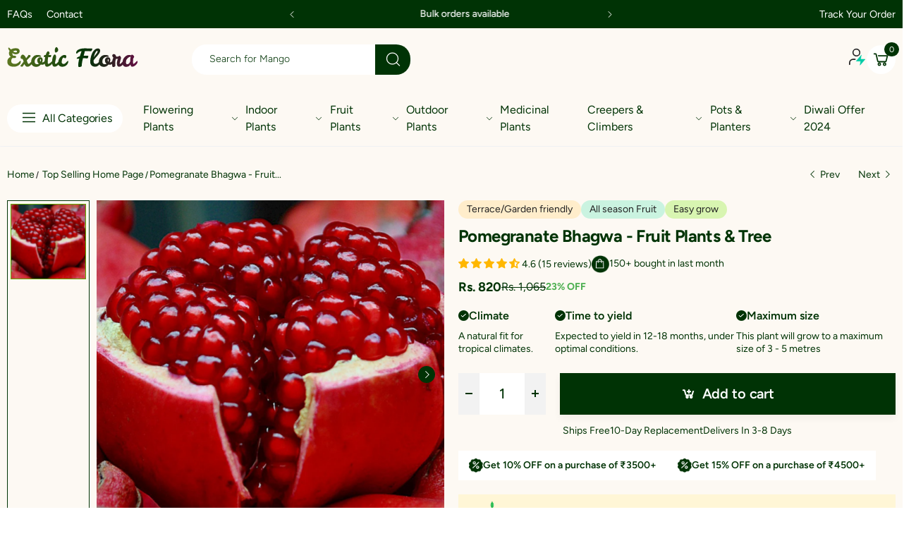

--- FILE ---
content_type: text/html; charset=utf-8
request_url: https://exoticflora.in/collections/top-selling-home-page/products/pomegranate-bhagwa-fruit-plants-tree
body_size: 60467
content:
<!doctype html><html class="no-js" lang="en" dir="ltr">
  <head>
<script src='https://d24sh1msnqkirc.cloudfront.net/shopflo.bundle.js' async></script>

    <meta charset="utf-8">
    <meta http-equiv="X-UA-Compatible" content="IE=edge">
    <meta name="viewport" content="width=device-width, initial-scale=1.0, maximum-scale=5.0">
    <meta name="theme-color" content="#61ab00">
    <script src='https://bridge.shopflo.com/js/shopflo.bundle.js' async></script><link rel="canonical" href="https://exoticflora.in/products/pomegranate-bhagwa-fruit-plants-tree">

<link rel="preload" href="//exoticflora.in/cdn/shop/t/29/assets/style-speed.css?v=18397613292819639121757755069" as="style"><link rel="preload" href="//exoticflora.in/cdn/shop/t/29/assets/style.min.css?v=52810005113052941101747660712" as="style">
<link rel="preload" href="//exoticflora.in/cdn/shop/t/29/assets/theme.min.css?v=84437067923561785331759293044" as="style"><link rel="preload" href="//exoticflora.in/cdn/shop/t/29/assets/kiti-var.css?v=91289231981851020141747660712" as="style">

<noscript><link href="//exoticflora.in/cdn/shop/t/29/assets/swatch-color.css?v=87112208204652398511747660712" rel="stylesheet" type="text/css" media="all" /><link href="//exoticflora.in/cdn/shop/t/29/assets/molla-icon.css?v=176179438066325234261747660712" rel="stylesheet" type="text/css" media="all" /><link href="//exoticflora.in/cdn/shop/t/29/assets/theme.font.css?v=57372562000774340551757755069" rel="stylesheet" type="text/css" media="all" /></noscript><title>Pomegranate Bhagwa - Fruit Plants &amp; Tree&ndash; Exotic Flora</title><meta name="description" content="Pomegranate is Botanically known as Punica granatum from the Punicaceae family. Common names are Anar, Pomegranate, Dalimba, Dalim,&amp;amp;amp; Anardana. It is a small to medium size growing deciduous subtropical tree. It is considered to be a highly drought-tolerant fruit plant &amp;amp;amp; has high demand in a summer month. The Po"><meta name="author" content="Exotic Flora">
<!-- Favicon --><link rel="apple-touch-icon" sizes="180x180" href="//exoticflora.in/cdn/shop/files/Exotic_Flora_180x180.svg?v=1740639674"><link rel="icon" type="image/png" sizes="32x32" href="//exoticflora.in/cdn/shop/files/Exotic_Flora_32x32.svg?v=1740639674"><link rel="icon" type="image/png" sizes="16x16" href="//exoticflora.in/cdn/shop/files/Exotic_Flora_16x16.svg?v=1740639674"><link rel="mask-icon" href="//exoticflora.in/cdn/shop/files/safari-pinned-tab.svg?v=13141" color="#222222"><link rel="shortcut icon" href="//exoticflora.in/cdn/shop/files/Exotic_Flora_48x48.svg?v=1740639674"><link rel="manifest" href="//exoticflora.in/cdn/shop/t/29/assets/site.webmanifest.json?v=132469312522964556721747660712">
<meta name="apple-mobile-web-app-title" content="Exotic Flora">
<meta name="application-name" content="Exotic Flora">
<meta name="msapplication-TileColor" content="#61ab00">
<meta name="msapplication-config" content="//exoticflora.in/cdn/shop/t/29/assets/browserconfig.xml?v=77435728850271673361747660712">
<meta name="theme-color" content="#ffffff"><meta name="keywords" content="Pomegranate Bhagwa - Fruit Plants &amp; Tree,All Fruit Plants,All In Stock - ExoticFLora,Best Seller’s,Exotic Flora&#39;s Bestsellers,Exotic Fruit Plants,Exoticflora All plants collection,ExoticFLora&#39;s Top Selling Plant Collection,Featured collection - Wiser,Flowerings,Fruit Plants,Fruit Plants &amp; Trees,FRUIT PLANTS FOR BALCONY - C47,Fruit Plants To Grow In Pots,Hybrid Fruit Plants,Outdoor Plants,Plants,Top 10 Fruit Plants,Top Selling Home Page,Vitamin Rich Fruit Plant,FRUIT PLANT THAT CAN GROW IN POT,FRUIT PLANTS,FRUIT PLANTS FOR BALCONY,FRUIT PLANTS FOR TERRACE,HEALTHIEST FRUIT FOR HEALTH,HYBRID FRUITS,OUTDOOR PLANTS,RED COLOR FRUIT,TOP BALCONY PLANT,VITAMIN K  RICH FRUIT PLANTS,VITAMIN RICH FRUIT PLANTS,YEARLY 2-3 TIMES FRUITING FRUITS,Exotic Flora, exoticflora.in"/><meta property="og:site_name" content="Exotic Flora">
<meta property="og:url" content="https://exoticflora.in/products/pomegranate-bhagwa-fruit-plants-tree">
<meta property="og:title" content="Pomegranate Bhagwa - Fruit Plants &amp; Tree">
<meta property="og:type" content="product">
<meta property="og:description" content="Pomegranate is Botanically known as Punica granatum from the Punicaceae family. Common names are Anar, Pomegranate, Dalimba, Dalim,&amp;amp;amp; Anardana. It is a small to medium size growing deciduous subtropical tree. It is considered to be a highly drought-tolerant fruit plant &amp;amp;amp; has high demand in a summer month. The Po"><meta property="og:price:amount" content="820">
<meta property="og:price:currency" content="INR"><meta property="og:image" content="http://exoticflora.in/cdn/shop/products/221936_1024x1024.jpg?v=1499122198"><meta property="og:image" content="http://exoticflora.in/cdn/shop/files/DSC8344-Edit_1024x1024.jpg?v=1761980578"><meta property="og:image" content="http://exoticflora.in/cdn/shop/files/DSC8346-Edit_1024x1024.jpg?v=1761980578"><meta property="og:image:secure_url" content="https://exoticflora.in/cdn/shop/products/221936_1024x1024.jpg?v=1499122198"><meta property="og:image:secure_url" content="https://exoticflora.in/cdn/shop/files/DSC8344-Edit_1024x1024.jpg?v=1761980578"><meta property="og:image:secure_url" content="https://exoticflora.in/cdn/shop/files/DSC8346-Edit_1024x1024.jpg?v=1761980578"><meta name="twitter:site" content="@">
<meta name="twitter:card" content="summary_large_image">
<meta name="twitter:title" content="Pomegranate Bhagwa - Fruit Plants &amp; Tree">
<meta name="twitter:description" content="Pomegranate is Botanically known as Punica granatum from the Punicaceae family. Common names are Anar, Pomegranate, Dalimba, Dalim,&amp;amp;amp; Anardana. It is a small to medium size growing deciduous subtropical tree. It is considered to be a highly drought-tolerant fruit plant &amp;amp;amp; has high demand in a summer month. The Po"><link href="//exoticflora.in/cdn/shop/t/29/assets/style-speed.css?v=18397613292819639121757755069" rel="stylesheet" type="text/css" media="all"><link href="//exoticflora.in/cdn/shop/t/29/assets/style.min.css?v=52810005113052941101747660712" rel="stylesheet" type="text/css" media="all" /><link href="//exoticflora.in/cdn/shop/t/29/assets/theme.min.css?v=84437067923561785331759293044" rel="stylesheet" type="text/css" media="all" /><meta name="google-site-verification" content="_BCLYBxBpNI6QPGJbxUNNDLyX0qBQ3XOdC0h9okOVCs">
<link rel="preconnect" href="https://fonts.gstatic.com">
<style>
body {--f_family: Jost;}
</style><link href="//exoticflora.in/cdn/shop/t/29/assets/md_prd_card_grid.min.css?v=48418994189520521311747660712" rel="stylesheet" type="text/css" media="all" /><link id="custom-css" href="//exoticflora.in/cdn/shop/t/29/assets/kiti-var.css?v=91289231981851020141747660712" rel="stylesheet" type="text/css" media="all">
    
    <link id="custom-new-css" href="//exoticflora.in/cdn/shop/t/29/assets/custom.css?v=29911713733596895841757755068" rel="stylesheet" type="text/css" media="all">
    
    <script src="https://cdn.jsdelivr.net/npm/swiper/swiper-bundle.min.js"></script>
    <script src="http://ajax.googleapis.com/ajax/libs/jquery/1.7.1/jquery.min.js" type="text/javascript"></script>
    
    <script>window.performance && window.performance.mark && window.performance.mark('shopify.content_for_header.start');</script><meta name="google-site-verification" content="ZqIZ8j2WFUK2o6VFS-U1cts4d5LVlmCExHaROWSXoWY">
<meta id="shopify-digital-wallet" name="shopify-digital-wallet" content="/20836855/digital_wallets/dialog">
<link rel="alternate" type="application/json+oembed" href="https://exoticflora.in/products/pomegranate-bhagwa-fruit-plants-tree.oembed">
<script async="async" src="/checkouts/internal/preloads.js?locale=en-IN"></script>
<script id="shopify-features" type="application/json">{"accessToken":"07c0bf618b418105b7fff79d6bfe61a7","betas":["rich-media-storefront-analytics"],"domain":"exoticflora.in","predictiveSearch":true,"shopId":20836855,"locale":"en"}</script>
<script>var Shopify = Shopify || {};
Shopify.shop = "exoticfloraonline.myshopify.com";
Shopify.locale = "en";
Shopify.currency = {"active":"INR","rate":"1.0"};
Shopify.country = "IN";
Shopify.theme = {"name":"Shopflo X Exotic Flora | 5.19","id":134226575458,"schema_name":"Molla","schema_version":"2.0.0","theme_store_id":null,"role":"main"};
Shopify.theme.handle = "null";
Shopify.theme.style = {"id":null,"handle":null};
Shopify.cdnHost = "exoticflora.in/cdn";
Shopify.routes = Shopify.routes || {};
Shopify.routes.root = "/";</script>
<script type="module">!function(o){(o.Shopify=o.Shopify||{}).modules=!0}(window);</script>
<script>!function(o){function n(){var o=[];function n(){o.push(Array.prototype.slice.apply(arguments))}return n.q=o,n}var t=o.Shopify=o.Shopify||{};t.loadFeatures=n(),t.autoloadFeatures=n()}(window);</script>
<script id="shop-js-analytics" type="application/json">{"pageType":"product"}</script>
<script defer="defer" async type="module" src="//exoticflora.in/cdn/shopifycloud/shop-js/modules/v2/client.init-shop-cart-sync_BT-GjEfc.en.esm.js"></script>
<script defer="defer" async type="module" src="//exoticflora.in/cdn/shopifycloud/shop-js/modules/v2/chunk.common_D58fp_Oc.esm.js"></script>
<script defer="defer" async type="module" src="//exoticflora.in/cdn/shopifycloud/shop-js/modules/v2/chunk.modal_xMitdFEc.esm.js"></script>
<script type="module">
  await import("//exoticflora.in/cdn/shopifycloud/shop-js/modules/v2/client.init-shop-cart-sync_BT-GjEfc.en.esm.js");
await import("//exoticflora.in/cdn/shopifycloud/shop-js/modules/v2/chunk.common_D58fp_Oc.esm.js");
await import("//exoticflora.in/cdn/shopifycloud/shop-js/modules/v2/chunk.modal_xMitdFEc.esm.js");

  window.Shopify.SignInWithShop?.initShopCartSync?.({"fedCMEnabled":true,"windoidEnabled":true});

</script>
<script>(function() {
  var isLoaded = false;
  function asyncLoad() {
    if (isLoaded) return;
    isLoaded = true;
    var urls = ["https:\/\/static.klaviyo.com\/onsite\/js\/klaviyo.js?company_id=RkJrdV\u0026shop=exoticfloraonline.myshopify.com","https:\/\/static.klaviyo.com\/onsite\/js\/klaviyo.js?company_id=RkJrdV\u0026shop=exoticfloraonline.myshopify.com","https:\/\/seo.apps.avada.io\/avada-seo-installed.js?shop=exoticfloraonline.myshopify.com","https:\/\/d3bgans7wgtaiy.cloudfront.net\/exoticfloraonline.myshopify.com.js?shop=exoticfloraonline.myshopify.com","https:\/\/static.klaviyo.com\/onsite\/js\/klaviyo.js?company_id=RkJrdV\u0026shop=exoticfloraonline.myshopify.com","https:\/\/cdn.nfcube.com\/instafeed-2310e38dfa012b5bae3b1faa2940be8f.js?shop=exoticfloraonline.myshopify.com","https:\/\/customer-first-focus.b-cdn.net\/cffOrderifyLoader_min.js?shop=exoticfloraonline.myshopify.com"];
    for (var i = 0; i < urls.length; i++) {
      var s = document.createElement('script');
      s.type = 'text/javascript';
      s.async = true;
      s.src = urls[i];
      var x = document.getElementsByTagName('script')[0];
      x.parentNode.insertBefore(s, x);
    }
  };
  if(window.attachEvent) {
    window.attachEvent('onload', asyncLoad);
  } else {
    window.addEventListener('load', asyncLoad, false);
  }
})();</script>
<script id="__st">var __st={"a":20836855,"offset":19800,"reqid":"6f9164fb-4d8a-41ec-a002-14e7617eb79e-1769503199","pageurl":"exoticflora.in\/collections\/top-selling-home-page\/products\/pomegranate-bhagwa-fruit-plants-tree","u":"cae72c65cb6e","p":"product","rtyp":"product","rid":10838831046};</script>
<script>window.ShopifyPaypalV4VisibilityTracking = true;</script>
<script id="form-persister">!function(){'use strict';const t='contact',e='new_comment',n=[[t,t],['blogs',e],['comments',e],[t,'customer']],o='password',r='form_key',c=['recaptcha-v3-token','g-recaptcha-response','h-captcha-response',o],s=()=>{try{return window.sessionStorage}catch{return}},i='__shopify_v',u=t=>t.elements[r],a=function(){const t=[...n].map((([t,e])=>`form[action*='/${t}']:not([data-nocaptcha='true']) input[name='form_type'][value='${e}']`)).join(',');var e;return e=t,()=>e?[...document.querySelectorAll(e)].map((t=>t.form)):[]}();function m(t){const e=u(t);a().includes(t)&&(!e||!e.value)&&function(t){try{if(!s())return;!function(t){const e=s();if(!e)return;const n=u(t);if(!n)return;const o=n.value;o&&e.removeItem(o)}(t);const e=Array.from(Array(32),(()=>Math.random().toString(36)[2])).join('');!function(t,e){u(t)||t.append(Object.assign(document.createElement('input'),{type:'hidden',name:r})),t.elements[r].value=e}(t,e),function(t,e){const n=s();if(!n)return;const r=[...t.querySelectorAll(`input[type='${o}']`)].map((({name:t})=>t)),u=[...c,...r],a={};for(const[o,c]of new FormData(t).entries())u.includes(o)||(a[o]=c);n.setItem(e,JSON.stringify({[i]:1,action:t.action,data:a}))}(t,e)}catch(e){console.error('failed to persist form',e)}}(t)}const f=t=>{if('true'===t.dataset.persistBound)return;const e=function(t,e){const n=function(t){return'function'==typeof t.submit?t.submit:HTMLFormElement.prototype.submit}(t).bind(t);return function(){let t;return()=>{t||(t=!0,(()=>{try{e(),n()}catch(t){(t=>{console.error('form submit failed',t)})(t)}})(),setTimeout((()=>t=!1),250))}}()}(t,(()=>{m(t)}));!function(t,e){if('function'==typeof t.submit&&'function'==typeof e)try{t.submit=e}catch{}}(t,e),t.addEventListener('submit',(t=>{t.preventDefault(),e()})),t.dataset.persistBound='true'};!function(){function t(t){const e=(t=>{const e=t.target;return e instanceof HTMLFormElement?e:e&&e.form})(t);e&&m(e)}document.addEventListener('submit',t),document.addEventListener('DOMContentLoaded',(()=>{const e=a();for(const t of e)f(t);var n;n=document.body,new window.MutationObserver((t=>{for(const e of t)if('childList'===e.type&&e.addedNodes.length)for(const t of e.addedNodes)1===t.nodeType&&'FORM'===t.tagName&&a().includes(t)&&f(t)})).observe(n,{childList:!0,subtree:!0,attributes:!1}),document.removeEventListener('submit',t)}))}()}();</script>
<script integrity="sha256-4kQ18oKyAcykRKYeNunJcIwy7WH5gtpwJnB7kiuLZ1E=" data-source-attribution="shopify.loadfeatures" defer="defer" src="//exoticflora.in/cdn/shopifycloud/storefront/assets/storefront/load_feature-a0a9edcb.js" crossorigin="anonymous"></script>
<script data-source-attribution="shopify.dynamic_checkout.dynamic.init">var Shopify=Shopify||{};Shopify.PaymentButton=Shopify.PaymentButton||{isStorefrontPortableWallets:!0,init:function(){window.Shopify.PaymentButton.init=function(){};var t=document.createElement("script");t.src="https://exoticflora.in/cdn/shopifycloud/portable-wallets/latest/portable-wallets.en.js",t.type="module",document.head.appendChild(t)}};
</script>
<script data-source-attribution="shopify.dynamic_checkout.buyer_consent">
  function portableWalletsHideBuyerConsent(e){var t=document.getElementById("shopify-buyer-consent"),n=document.getElementById("shopify-subscription-policy-button");t&&n&&(t.classList.add("hidden"),t.setAttribute("aria-hidden","true"),n.removeEventListener("click",e))}function portableWalletsShowBuyerConsent(e){var t=document.getElementById("shopify-buyer-consent"),n=document.getElementById("shopify-subscription-policy-button");t&&n&&(t.classList.remove("hidden"),t.removeAttribute("aria-hidden"),n.addEventListener("click",e))}window.Shopify?.PaymentButton&&(window.Shopify.PaymentButton.hideBuyerConsent=portableWalletsHideBuyerConsent,window.Shopify.PaymentButton.showBuyerConsent=portableWalletsShowBuyerConsent);
</script>
<script data-source-attribution="shopify.dynamic_checkout.cart.bootstrap">document.addEventListener("DOMContentLoaded",(function(){function t(){return document.querySelector("shopify-accelerated-checkout-cart, shopify-accelerated-checkout")}if(t())Shopify.PaymentButton.init();else{new MutationObserver((function(e,n){t()&&(Shopify.PaymentButton.init(),n.disconnect())})).observe(document.body,{childList:!0,subtree:!0})}}));
</script>

<script>window.performance && window.performance.mark && window.performance.mark('shopify.content_for_header.end');</script>
<script>
// var worker = window.Worker ? new Worker('/tools/the4/worker.js') : null;
"undefined" == typeof window.$ && (window.$ = {});"undefined" == typeof window.Shopify && (window.Shopify = {});"undefined" == typeof Currency && (Kt_currency = {});const themeAlign = "ltr";var collection = {Crr : "top-selling-home-page" };var localStorageCurrency = null, goto = !0, optionValue = '', optionIndex = '', shopLocale = "en",groupsFilter = brands_icon = colorGroupFilter = currTags = currTags_handleize = collectionTags = iscollectionTags = fltSlider = new Array,currPage = 0, canonical_url = "https://exoticflora.in/products/pomegranate-bhagwa-fruit-plants-tree", lazy_firstLoad = true;const product_id = 10838831046,product_handle = "pomegranate-bhagwa-fruit-plants-tree",shopURL = "https://exoticfloraonline.myshopify.com",createPagesByTheme =false,themeAjaxCart = true,templateName = "product",allPrdUrl = "\/collections\/all";dirBody =false;Shopify.themeName = "Molla";Shopify.root_url = '';Shopify.shop_url = 'https://exoticflora.in' + Shopify.root_url;Shopify.customer =false;Shopify.recoment = '/browsing_context_suggestions.json?source=geolocation_recommendation&currency[enabled]=true&currency[exclude]=INR&language[enabled]=true&language[exclude]=en&';theme = { moneyFormat: "Rs. {{amount_no_decimals}}",money_with_currency_format: "Rs. {{amount_no_decimals}}",money_format: "Rs. {{amount_no_decimals}}",attrTheme: false,deliveryFormatDate: "dddd MM\/DD\/YYYY",cartAttributes: {},role: "true",timenow: { h: "8",i: "59",s: "60",timeNow: "2026/01/27",hNow: "14",iNow: "09",sNow: "59"},link_google_f: "//fonts.googleapis.com/css2?family=Jost:ital,wght@0,300;0,400;0,500;0,700;0,800;1,300;1,400;1,500;1,700;1,800&display=swap"};Kt_currency.format = "money_format";var shopCry = "INR";window.setCookie=function(e,t,n,i,o){var r=new Date;r.setTime(r.getTime()+n*i*o*60*1e3);var g=0==o?1:"expires="+r.toUTCString();document.cookie=e+"="+t+";"+g+";path=/;SameSite=Lax"},window.getCookie=function(e){for(var t=e+"=",n=document.cookie.split(";"),i=0;i<n.length;i++){for(var o=n[i];" "==o.charAt(0);)o=o.substring(1);if(0==o.indexOf(t))return o.substring(t.length,o.length)}return""};theme.library = 6066107368774635763;theme.crr_library = localStorage.getItem('library') || '[]';theme.strings = {inStock: "In stock",outOfStock: "Out Of Stock",soldOut: "Sold out",qtyLabel: "Qty",addToCart: "Add to cart",addedToCart: "Has in cart",contact: "Contact",remove: "Remove",empty: "Your bag is currently empty.",cartItem: "My Cart (1)",cartItems: "My Cart (2)",cartItemText: "item",cartItemsText: "items",noimage: "\/\/exoticflora.in\/cdn\/shop\/t\/29\/assets\/noimage.gif?v=13141",cdday: "Days",cdhrs: "Hours",cdmin: "Minutes",cdsecs: "Seconds",nll_error_mesenger: "Could not connect to the registration server. Please try again later.",nll_success_mesenger: "THANK YOU FOR SUBSCRIBING!\u003c\/br\u003eUse the \u003cspan class=\"code\"\u003e\u003c\/span\u003e code to get a discount on the first purchase.",aspect_ratio: "1/1",search_dropdown_pages: "Pages",search_dropdown_articles: "Articles",search_dropdown_no_results: "Your search did not yield any results.",flt_range: "Range"};theme.productStrings = {sizeGuide: "Size guide",addToCart: "Add to cart",preOrder: "Pre order",selectOption: "Select options",soldOut: "Sold out",inStock: "In stock",outOfStock: "Out Of Stock",unavailable: "Unavailable",onlyLeft: "Only \u003cspan\u003e1\u003c\/span\u003e left",onSale: "Sale",stockMessage: ["Hurry! Only "," left in stock."],label_select: "Select a ",viewMoreVariants: "More",addToWishlist: "Add to Wishlist",viewWishlist: "View my Wishlist"};theme.function = {searchAjax: true,searchByCollection: false,searchAjaxTypes: "product,page,article,collection",vrsgallery: true,quickshop: null,quickview: false,use_thumb_hidden_on_mb: false,productImgType: "normal",productOptionStyle: [{'name': "Color",'style': "combobox",'color_watched': true,'op_attach': false,'op_pre_select': false},{'name': "Size",'style': "not_select square",'color_watched': false,'op_attach': true,'op_pre_select': false},{'name': "",'style': "combobox",'color_watched': false,'op_attach': false,'op_pre_select': false},{'name': "",'style': "combobox",'color_watched': false,'op_attach': false,'op_pre_select': false},{'name': "",'style': "combobox",'color_watched': false,'op_attach': false,'op_pre_select': false}],productGridOptionStyle: [{'name': "Color",'style': "circle _small",'color_watched': true, 'sw_style': "color"},{'name': "Size",'style': "list list_1",'color_watched': false, 'sw_style': "color"},{'name': "",'style': "list list_1",'color_watched': false, 'sw_style': "color"},{'name': "",'style': "list list_1",'color_watched': false, 'sw_style': "color"},{'name': "",'style': "list list_1",'color_watched': false, 'sw_style': "color"}],photoZoom: true,nll_ajax: true,ajax_cart: true,threshold_cart: "Spend #more to receive free shipping",type_ajax_cart: "drawer",ajax_cart_page: true,sticky_icon_cart: null, textInListShipping: " on order over ",textInListShippingMax: " on order under ",product_delivery: {offSaturday: true,offSunday: true,offDays: ["23\/12\/****","24\/12\/****","01\/01\/****"],fromDate: 10,toDate: 15 },countdown_timezone: false,timezone: 'EST',variantsLoad: false};theme.compare = { remove: "Remove",clear_all: "Clear All",mini_title: "Compare"};theme.wishlist = {login: "\/account\/login",type: "",page: "\/pages\/wishlist",page_local: "",add: "Add to Wishlist",view: "View my Wishlist",list: [],nitro_list: []};theme.suggest = {enable: false, collection_opj: "",delay_time: 7000,show_time: 7600,use_fake_location: true,arr_fake_location: ["Melbourne, Australia","Washington","Nevada"]};theme.asset_url = function(lib) {return '//exoticflora.in/cdn/shop/t/29/assets/theme.min.js?v=142235507253762918961747660712'.replace('theme.min.js', lib);}
</script>
<!-- Start of Judge.me Core -->
<link rel="dns-prefetch" href="https://cdn.judge.me/">
<script data-cfasync='false' class='jdgm-settings-script'>window.jdgmSettings={"pagination":5,"disable_web_reviews":true,"badge_no_review_text":"No reviews","badge_n_reviews_text":"{{ average_rating_1_decimal }} ({{ n }} review/reviews)","badge_star_color":"#FFB700","hide_badge_preview_if_no_reviews":true,"badge_hide_text":false,"enforce_center_preview_badge":false,"widget_title":"Customer Reviews","widget_open_form_text":"Write a review","widget_close_form_text":"Cancel review","widget_refresh_page_text":"Refresh page","widget_summary_text":"Based on {{ number_of_reviews }} review/reviews","widget_no_review_text":"Be the first to write a review","widget_name_field_text":"Display name","widget_verified_name_field_text":"Verified Name (public)","widget_name_placeholder_text":"Display name","widget_required_field_error_text":"This field is required.","widget_email_field_text":"Email address","widget_verified_email_field_text":"Verified Email (private, can not be edited)","widget_email_placeholder_text":"Your email address","widget_email_field_error_text":"Please enter a valid email address.","widget_rating_field_text":"Rating","widget_review_title_field_text":"Review Title","widget_review_title_placeholder_text":"Give your review a title","widget_review_body_field_text":"Review content","widget_review_body_placeholder_text":"Start writing here...","widget_pictures_field_text":"Picture/Video (optional)","widget_submit_review_text":"Submit Review","widget_submit_verified_review_text":"Submit Verified Review","widget_submit_success_msg_with_auto_publish":"Thank you! Please refresh the page in a few moments to see your review. You can remove or edit your review by logging into \u003ca href='https://judge.me/login' target='_blank' rel='nofollow noopener'\u003eJudge.me\u003c/a\u003e","widget_submit_success_msg_no_auto_publish":"Thank you! Your review will be published as soon as it is approved by the shop admin. You can remove or edit your review by logging into \u003ca href='https://judge.me/login' target='_blank' rel='nofollow noopener'\u003eJudge.me\u003c/a\u003e","widget_show_default_reviews_out_of_total_text":"Showing {{ n_reviews_shown }} out of {{ n_reviews }} reviews.","widget_show_all_link_text":"Show all","widget_show_less_link_text":"Show less","widget_author_said_text":"{{ reviewer_name }} said:","widget_days_text":"{{ n }} days ago","widget_weeks_text":"{{ n }} week/weeks ago","widget_months_text":"{{ n }} month/months ago","widget_years_text":"{{ n }} year/years ago","widget_yesterday_text":"Yesterday","widget_today_text":"Today","widget_replied_text":"\u003e\u003e {{ shop_name }} replied:","widget_read_more_text":"Read more","widget_reviewer_name_as_initial":"","widget_rating_filter_color":"","widget_rating_filter_see_all_text":"See all reviews","widget_sorting_most_recent_text":"Most Recent","widget_sorting_highest_rating_text":"Highest Rating","widget_sorting_lowest_rating_text":"Lowest Rating","widget_sorting_with_pictures_text":"Only Pictures","widget_sorting_most_helpful_text":"Most Helpful","widget_open_question_form_text":"Ask a question","widget_reviews_subtab_text":"Reviews","widget_questions_subtab_text":"Questions","widget_question_label_text":"Question","widget_answer_label_text":"Answer","widget_question_placeholder_text":"Write your question here","widget_submit_question_text":"Submit Question","widget_question_submit_success_text":"Thank you for your question! We will notify you once it gets answered.","widget_star_color":"#FFB700","verified_badge_text":"Verified","verified_badge_bg_color":"","verified_badge_text_color":"","verified_badge_placement":"left-of-reviewer-name","widget_review_max_height":5,"widget_hide_border":false,"widget_social_share":false,"widget_thumb":false,"widget_review_location_show":false,"widget_location_format":"country_iso_code","all_reviews_include_out_of_store_products":true,"all_reviews_out_of_store_text":"(out of store)","all_reviews_pagination":100,"all_reviews_product_name_prefix_text":"about","enable_review_pictures":true,"enable_question_anwser":true,"widget_theme":"","review_date_format":"mm/dd/yyyy","default_sort_method":"most-recent","widget_product_reviews_subtab_text":"Product Reviews","widget_shop_reviews_subtab_text":"Shop Reviews","widget_other_products_reviews_text":"Reviews for other products","widget_store_reviews_subtab_text":"Store reviews","widget_no_store_reviews_text":"This store hasn't received any reviews yet","widget_web_restriction_product_reviews_text":"This product hasn't received any reviews yet","widget_no_items_text":"No items found","widget_show_more_text":"Show more","widget_write_a_store_review_text":"Write a Store Review","widget_other_languages_heading":"Reviews in Other Languages","widget_translate_review_text":"Translate review to {{ language }}","widget_translating_review_text":"Translating...","widget_show_original_translation_text":"Show original ({{ language }})","widget_translate_review_failed_text":"Review couldn't be translated.","widget_translate_review_retry_text":"Retry","widget_translate_review_try_again_later_text":"Try again later","show_product_url_for_grouped_product":false,"widget_sorting_pictures_first_text":"Pictures First","show_pictures_on_all_rev_page_mobile":false,"show_pictures_on_all_rev_page_desktop":false,"floating_tab_hide_mobile_install_preference":false,"floating_tab_button_name":"★ Reviews","floating_tab_title":"Let customers speak for us","floating_tab_button_color":"","floating_tab_button_background_color":"","floating_tab_url":"","floating_tab_url_enabled":false,"floating_tab_tab_style":"text","all_reviews_text_badge_text":"Customers rate us {{ shop.metafields.judgeme.all_reviews_rating | round: 1 }}/5 based on {{ shop.metafields.judgeme.all_reviews_count }} reviews.","all_reviews_text_badge_text_branded_style":"{{ shop.metafields.judgeme.all_reviews_rating | round: 1 }} out of 5 stars based on {{ shop.metafields.judgeme.all_reviews_count }} reviews","is_all_reviews_text_badge_a_link":false,"show_stars_for_all_reviews_text_badge":false,"all_reviews_text_badge_url":"","all_reviews_text_style":"text","all_reviews_text_color_style":"judgeme_brand_color","all_reviews_text_color":"#108474","all_reviews_text_show_jm_brand":true,"featured_carousel_show_header":true,"featured_carousel_title":"Let customers speak for us","testimonials_carousel_title":"Customers are saying","videos_carousel_title":"Real customer stories","cards_carousel_title":"Customers are saying","featured_carousel_count_text":"from {{ n }} reviews","featured_carousel_add_link_to_all_reviews_page":false,"featured_carousel_url":"","featured_carousel_show_images":true,"featured_carousel_autoslide_interval":5,"featured_carousel_arrows_on_the_sides":false,"featured_carousel_height":250,"featured_carousel_width":80,"featured_carousel_image_size":0,"featured_carousel_image_height":250,"featured_carousel_arrow_color":"#eeeeee","verified_count_badge_style":"vintage","verified_count_badge_orientation":"horizontal","verified_count_badge_color_style":"judgeme_brand_color","verified_count_badge_color":"#108474","is_verified_count_badge_a_link":false,"verified_count_badge_url":"","verified_count_badge_show_jm_brand":true,"widget_rating_preset_default":5,"widget_first_sub_tab":"product-reviews","widget_show_histogram":true,"widget_histogram_use_custom_color":false,"widget_pagination_use_custom_color":false,"widget_star_use_custom_color":false,"widget_verified_badge_use_custom_color":false,"widget_write_review_use_custom_color":false,"picture_reminder_submit_button":"Upload Pictures","enable_review_videos":true,"mute_video_by_default":false,"widget_sorting_videos_first_text":"Videos First","widget_review_pending_text":"Pending","featured_carousel_items_for_large_screen":3,"social_share_options_order":"Facebook,Twitter","remove_microdata_snippet":true,"disable_json_ld":false,"enable_json_ld_products":false,"preview_badge_show_question_text":false,"preview_badge_no_question_text":"No questions","preview_badge_n_question_text":"{{ number_of_questions }} question/questions","qa_badge_show_icon":false,"qa_badge_position":"same-row","remove_judgeme_branding":false,"widget_add_search_bar":false,"widget_search_bar_placeholder":"Search","widget_sorting_verified_only_text":"Verified only","featured_carousel_theme":"default","featured_carousel_show_rating":true,"featured_carousel_show_title":true,"featured_carousel_show_body":true,"featured_carousel_show_date":false,"featured_carousel_show_reviewer":true,"featured_carousel_show_product":false,"featured_carousel_header_background_color":"#108474","featured_carousel_header_text_color":"#ffffff","featured_carousel_name_product_separator":"reviewed","featured_carousel_full_star_background":"#108474","featured_carousel_empty_star_background":"#dadada","featured_carousel_vertical_theme_background":"#f9fafb","featured_carousel_verified_badge_enable":false,"featured_carousel_verified_badge_color":"#108474","featured_carousel_border_style":"round","featured_carousel_review_line_length_limit":3,"featured_carousel_more_reviews_button_text":"Read more reviews","featured_carousel_view_product_button_text":"View product","all_reviews_page_load_reviews_on":"scroll","all_reviews_page_load_more_text":"Load More Reviews","disable_fb_tab_reviews":false,"enable_ajax_cdn_cache":false,"widget_public_name_text":"displayed publicly like","default_reviewer_name":"John Smith","default_reviewer_name_has_non_latin":true,"widget_reviewer_anonymous":"Anonymous","medals_widget_title":"Judge.me Review Medals","medals_widget_background_color":"#f9fafb","medals_widget_position":"footer_all_pages","medals_widget_border_color":"#f9fafb","medals_widget_verified_text_position":"left","medals_widget_use_monochromatic_version":false,"medals_widget_elements_color":"#108474","show_reviewer_avatar":true,"widget_invalid_yt_video_url_error_text":"Not a YouTube video URL","widget_max_length_field_error_text":"Please enter no more than {0} characters.","widget_show_country_flag":false,"widget_show_collected_via_shop_app":true,"widget_verified_by_shop_badge_style":"light","widget_verified_by_shop_text":"Verified by Shop","widget_show_photo_gallery":true,"widget_load_with_code_splitting":true,"widget_ugc_install_preference":false,"widget_ugc_title":"Made by us, Shared by you","widget_ugc_subtitle":"Tag us to see your picture featured in our page","widget_ugc_arrows_color":"#ffffff","widget_ugc_primary_button_text":"Buy Now","widget_ugc_primary_button_background_color":"#108474","widget_ugc_primary_button_text_color":"#ffffff","widget_ugc_primary_button_border_width":"0","widget_ugc_primary_button_border_style":"none","widget_ugc_primary_button_border_color":"#108474","widget_ugc_primary_button_border_radius":"25","widget_ugc_secondary_button_text":"Load More","widget_ugc_secondary_button_background_color":"#ffffff","widget_ugc_secondary_button_text_color":"#108474","widget_ugc_secondary_button_border_width":"2","widget_ugc_secondary_button_border_style":"solid","widget_ugc_secondary_button_border_color":"#108474","widget_ugc_secondary_button_border_radius":"25","widget_ugc_reviews_button_text":"View Reviews","widget_ugc_reviews_button_background_color":"#ffffff","widget_ugc_reviews_button_text_color":"#108474","widget_ugc_reviews_button_border_width":"2","widget_ugc_reviews_button_border_style":"solid","widget_ugc_reviews_button_border_color":"#108474","widget_ugc_reviews_button_border_radius":"25","widget_ugc_reviews_button_link_to":"judgeme-reviews-page","widget_ugc_show_post_date":true,"widget_ugc_max_width":"800","widget_rating_metafield_value_type":true,"widget_primary_color":"#4CAF50","widget_enable_secondary_color":false,"widget_secondary_color":"#edf5f5","widget_summary_average_rating_text":"{{ average_rating }} out of 5","widget_media_grid_title":"Customer photos \u0026 videos","widget_media_grid_see_more_text":"See more","widget_round_style":false,"widget_show_product_medals":true,"widget_verified_by_judgeme_text":"Verified by Judge.me","widget_show_store_medals":true,"widget_verified_by_judgeme_text_in_store_medals":"Verified by Judge.me","widget_media_field_exceed_quantity_message":"Sorry, we can only accept {{ max_media }} for one review.","widget_media_field_exceed_limit_message":"{{ file_name }} is too large, please select a {{ media_type }} less than {{ size_limit }}MB.","widget_review_submitted_text":"Review Submitted!","widget_question_submitted_text":"Question Submitted!","widget_close_form_text_question":"Cancel","widget_write_your_answer_here_text":"Write your answer here","widget_enabled_branded_link":true,"widget_show_collected_by_judgeme":true,"widget_reviewer_name_color":"","widget_write_review_text_color":"","widget_write_review_bg_color":"","widget_collected_by_judgeme_text":"collected by Judge.me","widget_pagination_type":"standard","widget_load_more_text":"Load More","widget_load_more_color":"#108474","widget_full_review_text":"Full Review","widget_read_more_reviews_text":"Read More Reviews","widget_read_questions_text":"Read Questions","widget_questions_and_answers_text":"Questions \u0026 Answers","widget_verified_by_text":"Verified by","widget_verified_text":"Verified","widget_number_of_reviews_text":"{{ number_of_reviews }} reviews","widget_back_button_text":"Back","widget_next_button_text":"Next","widget_custom_forms_filter_button":"Filters","custom_forms_style":"vertical","widget_show_review_information":false,"how_reviews_are_collected":"How reviews are collected?","widget_show_review_keywords":false,"widget_gdpr_statement":"How we use your data: We'll only contact you about the review you left, and only if necessary. By submitting your review, you agree to Judge.me's \u003ca href='https://judge.me/terms' target='_blank' rel='nofollow noopener'\u003eterms\u003c/a\u003e, \u003ca href='https://judge.me/privacy' target='_blank' rel='nofollow noopener'\u003eprivacy\u003c/a\u003e and \u003ca href='https://judge.me/content-policy' target='_blank' rel='nofollow noopener'\u003econtent\u003c/a\u003e policies.","widget_multilingual_sorting_enabled":false,"widget_translate_review_content_enabled":false,"widget_translate_review_content_method":"manual","popup_widget_review_selection":"automatically_with_pictures","popup_widget_round_border_style":true,"popup_widget_show_title":true,"popup_widget_show_body":true,"popup_widget_show_reviewer":false,"popup_widget_show_product":true,"popup_widget_show_pictures":true,"popup_widget_use_review_picture":true,"popup_widget_show_on_home_page":true,"popup_widget_show_on_product_page":true,"popup_widget_show_on_collection_page":true,"popup_widget_show_on_cart_page":true,"popup_widget_position":"bottom_left","popup_widget_first_review_delay":5,"popup_widget_duration":5,"popup_widget_interval":5,"popup_widget_review_count":5,"popup_widget_hide_on_mobile":true,"review_snippet_widget_round_border_style":true,"review_snippet_widget_card_color":"#FFFFFF","review_snippet_widget_slider_arrows_background_color":"#FFFFFF","review_snippet_widget_slider_arrows_color":"#000000","review_snippet_widget_star_color":"#108474","show_product_variant":false,"all_reviews_product_variant_label_text":"Variant: ","widget_show_verified_branding":false,"widget_ai_summary_title":"Customers say","widget_ai_summary_disclaimer":"AI-powered review summary based on recent customer reviews","widget_show_ai_summary":false,"widget_show_ai_summary_bg":false,"widget_show_review_title_input":true,"redirect_reviewers_invited_via_email":"review_widget","request_store_review_after_product_review":false,"request_review_other_products_in_order":false,"review_form_color_scheme":"default","review_form_corner_style":"square","review_form_star_color":{},"review_form_text_color":"#333333","review_form_background_color":"#ffffff","review_form_field_background_color":"#fafafa","review_form_button_color":{},"review_form_button_text_color":"#ffffff","review_form_modal_overlay_color":"#000000","review_content_screen_title_text":"How would you rate this product?","review_content_introduction_text":"We would love it if you would share a bit about your experience.","store_review_form_title_text":"How would you rate this store?","store_review_form_introduction_text":"We would love it if you would share a bit about your experience.","show_review_guidance_text":true,"one_star_review_guidance_text":"Poor","five_star_review_guidance_text":"Great","customer_information_screen_title_text":"About you","customer_information_introduction_text":"Please tell us more about you.","custom_questions_screen_title_text":"Your experience in more detail","custom_questions_introduction_text":"Here are a few questions to help us understand more about your experience.","review_submitted_screen_title_text":"Thanks for your review!","review_submitted_screen_thank_you_text":"We are processing it and it will appear on the store soon.","review_submitted_screen_email_verification_text":"Please confirm your email by clicking the link we just sent you. This helps us keep reviews authentic.","review_submitted_request_store_review_text":"Would you like to share your experience of shopping with us?","review_submitted_review_other_products_text":"Would you like to review these products?","store_review_screen_title_text":"Would you like to share your experience of shopping with us?","store_review_introduction_text":"We value your feedback and use it to improve. Please share any thoughts or suggestions you have.","reviewer_media_screen_title_picture_text":"Share a picture","reviewer_media_introduction_picture_text":"Upload a photo to support your review.","reviewer_media_screen_title_video_text":"Share a video","reviewer_media_introduction_video_text":"Upload a video to support your review.","reviewer_media_screen_title_picture_or_video_text":"Share a picture or video","reviewer_media_introduction_picture_or_video_text":"Upload a photo or video to support your review.","reviewer_media_youtube_url_text":"Paste your Youtube URL here","advanced_settings_next_step_button_text":"Next","advanced_settings_close_review_button_text":"Close","modal_write_review_flow":false,"write_review_flow_required_text":"Required","write_review_flow_privacy_message_text":"We respect your privacy.","write_review_flow_anonymous_text":"Post review as anonymous","write_review_flow_visibility_text":"This won't be visible to other customers.","write_review_flow_multiple_selection_help_text":"Select as many as you like","write_review_flow_single_selection_help_text":"Select one option","write_review_flow_required_field_error_text":"This field is required","write_review_flow_invalid_email_error_text":"Please enter a valid email address","write_review_flow_max_length_error_text":"Max. {{ max_length }} characters.","write_review_flow_media_upload_text":"\u003cb\u003eClick to upload\u003c/b\u003e or drag and drop","write_review_flow_gdpr_statement":"We'll only contact you about your review if necessary. By submitting your review, you agree to our \u003ca href='https://judge.me/terms' target='_blank' rel='nofollow noopener'\u003eterms and conditions\u003c/a\u003e and \u003ca href='https://judge.me/privacy' target='_blank' rel='nofollow noopener'\u003eprivacy policy\u003c/a\u003e.","rating_only_reviews_enabled":false,"show_negative_reviews_help_screen":false,"new_review_flow_help_screen_rating_threshold":3,"negative_review_resolution_screen_title_text":"Tell us more","negative_review_resolution_text":"Your experience matters to us. If there were issues with your purchase, we're here to help. Feel free to reach out to us, we'd love the opportunity to make things right.","negative_review_resolution_button_text":"Contact us","negative_review_resolution_proceed_with_review_text":"Leave a review","negative_review_resolution_subject":"Issue with purchase from {{ shop_name }}.{{ order_name }}","preview_badge_collection_page_install_status":false,"widget_review_custom_css":"","preview_badge_custom_css":"","preview_badge_stars_count":"5-stars","featured_carousel_custom_css":"","floating_tab_custom_css":"","all_reviews_widget_custom_css":"","medals_widget_custom_css":"","verified_badge_custom_css":"","all_reviews_text_custom_css":"","transparency_badges_collected_via_store_invite":false,"transparency_badges_from_another_provider":false,"transparency_badges_collected_from_store_visitor":false,"transparency_badges_collected_by_verified_review_provider":false,"transparency_badges_earned_reward":false,"transparency_badges_collected_via_store_invite_text":"Review collected via store invitation","transparency_badges_from_another_provider_text":"Review collected from another provider","transparency_badges_collected_from_store_visitor_text":"Review collected from a store visitor","transparency_badges_written_in_google_text":"Review written in Google","transparency_badges_written_in_etsy_text":"Review written in Etsy","transparency_badges_written_in_shop_app_text":"Review written in Shop App","transparency_badges_earned_reward_text":"Review earned a reward for future purchase","product_review_widget_per_page":10,"widget_store_review_label_text":"Review about the store","checkout_comment_extension_title_on_product_page":"Customer Comments","checkout_comment_extension_num_latest_comment_show":5,"checkout_comment_extension_format":"name_and_timestamp","checkout_comment_customer_name":"last_initial","checkout_comment_comment_notification":true,"preview_badge_collection_page_install_preference":false,"preview_badge_home_page_install_preference":false,"preview_badge_product_page_install_preference":true,"review_widget_install_preference":"","review_carousel_install_preference":false,"floating_reviews_tab_install_preference":"none","verified_reviews_count_badge_install_preference":false,"all_reviews_text_install_preference":false,"review_widget_best_location":true,"judgeme_medals_install_preference":false,"review_widget_revamp_enabled":false,"review_widget_qna_enabled":false,"review_widget_header_theme":"minimal","review_widget_widget_title_enabled":true,"review_widget_header_text_size":"medium","review_widget_header_text_weight":"regular","review_widget_average_rating_style":"compact","review_widget_bar_chart_enabled":true,"review_widget_bar_chart_type":"numbers","review_widget_bar_chart_style":"standard","review_widget_expanded_media_gallery_enabled":false,"review_widget_reviews_section_theme":"standard","review_widget_image_style":"thumbnails","review_widget_review_image_ratio":"square","review_widget_stars_size":"medium","review_widget_verified_badge":"standard_text","review_widget_review_title_text_size":"medium","review_widget_review_text_size":"medium","review_widget_review_text_length":"medium","review_widget_number_of_columns_desktop":3,"review_widget_carousel_transition_speed":5,"review_widget_custom_questions_answers_display":"always","review_widget_button_text_color":"#FFFFFF","review_widget_text_color":"#000000","review_widget_lighter_text_color":"#7B7B7B","review_widget_corner_styling":"soft","review_widget_review_word_singular":"review","review_widget_review_word_plural":"reviews","review_widget_voting_label":"Helpful?","review_widget_shop_reply_label":"Reply from {{ shop_name }}:","review_widget_filters_title":"Filters","qna_widget_question_word_singular":"Question","qna_widget_question_word_plural":"Questions","qna_widget_answer_reply_label":"Answer from {{ answerer_name }}:","qna_content_screen_title_text":"Ask a question about this product","qna_widget_question_required_field_error_text":"Please enter your question.","qna_widget_flow_gdpr_statement":"We'll only contact you about your question if necessary. By submitting your question, you agree to our \u003ca href='https://judge.me/terms' target='_blank' rel='nofollow noopener'\u003eterms and conditions\u003c/a\u003e and \u003ca href='https://judge.me/privacy' target='_blank' rel='nofollow noopener'\u003eprivacy policy\u003c/a\u003e.","qna_widget_question_submitted_text":"Thanks for your question!","qna_widget_close_form_text_question":"Close","qna_widget_question_submit_success_text":"We’ll notify you by email when your question is answered.","all_reviews_widget_v2025_enabled":false,"all_reviews_widget_v2025_header_theme":"default","all_reviews_widget_v2025_widget_title_enabled":true,"all_reviews_widget_v2025_header_text_size":"medium","all_reviews_widget_v2025_header_text_weight":"regular","all_reviews_widget_v2025_average_rating_style":"compact","all_reviews_widget_v2025_bar_chart_enabled":true,"all_reviews_widget_v2025_bar_chart_type":"numbers","all_reviews_widget_v2025_bar_chart_style":"standard","all_reviews_widget_v2025_expanded_media_gallery_enabled":false,"all_reviews_widget_v2025_show_store_medals":true,"all_reviews_widget_v2025_show_photo_gallery":true,"all_reviews_widget_v2025_show_review_keywords":false,"all_reviews_widget_v2025_show_ai_summary":false,"all_reviews_widget_v2025_show_ai_summary_bg":false,"all_reviews_widget_v2025_add_search_bar":false,"all_reviews_widget_v2025_default_sort_method":"most-recent","all_reviews_widget_v2025_reviews_per_page":10,"all_reviews_widget_v2025_reviews_section_theme":"default","all_reviews_widget_v2025_image_style":"thumbnails","all_reviews_widget_v2025_review_image_ratio":"square","all_reviews_widget_v2025_stars_size":"medium","all_reviews_widget_v2025_verified_badge":"bold_badge","all_reviews_widget_v2025_review_title_text_size":"medium","all_reviews_widget_v2025_review_text_size":"medium","all_reviews_widget_v2025_review_text_length":"medium","all_reviews_widget_v2025_number_of_columns_desktop":3,"all_reviews_widget_v2025_carousel_transition_speed":5,"all_reviews_widget_v2025_custom_questions_answers_display":"always","all_reviews_widget_v2025_show_product_variant":false,"all_reviews_widget_v2025_show_reviewer_avatar":true,"all_reviews_widget_v2025_reviewer_name_as_initial":"","all_reviews_widget_v2025_review_location_show":false,"all_reviews_widget_v2025_location_format":"","all_reviews_widget_v2025_show_country_flag":false,"all_reviews_widget_v2025_verified_by_shop_badge_style":"light","all_reviews_widget_v2025_social_share":false,"all_reviews_widget_v2025_social_share_options_order":"Facebook,Twitter,LinkedIn,Pinterest","all_reviews_widget_v2025_pagination_type":"standard","all_reviews_widget_v2025_button_text_color":"#FFFFFF","all_reviews_widget_v2025_text_color":"#000000","all_reviews_widget_v2025_lighter_text_color":"#7B7B7B","all_reviews_widget_v2025_corner_styling":"soft","all_reviews_widget_v2025_title":"Customer reviews","all_reviews_widget_v2025_ai_summary_title":"Customers say about this store","all_reviews_widget_v2025_no_review_text":"Be the first to write a review","platform":"shopify","branding_url":"https://app.judge.me/reviews","branding_text":"Powered by Judge.me","locale":"en","reply_name":"Exotic Flora","widget_version":"3.0","footer":true,"autopublish":true,"review_dates":true,"enable_custom_form":false,"shop_use_review_site":false,"shop_locale":"en","enable_multi_locales_translations":false,"show_review_title_input":true,"review_verification_email_status":"always","can_be_branded":false,"reply_name_text":"Exotic Flora"};</script> <style class='jdgm-settings-style'>.jdgm-xx{left:0}:root{--jdgm-primary-color: #4CAF50;--jdgm-secondary-color: rgba(76,175,80,0.1);--jdgm-star-color: #FFB700;--jdgm-write-review-text-color: white;--jdgm-write-review-bg-color: #4CAF50;--jdgm-paginate-color: #4CAF50;--jdgm-border-radius: 0;--jdgm-reviewer-name-color: #4CAF50}.jdgm-histogram__bar-content{background-color:#4CAF50}.jdgm-rev[data-verified-buyer=true] .jdgm-rev__icon.jdgm-rev__icon:after,.jdgm-rev__buyer-badge.jdgm-rev__buyer-badge{color:white;background-color:#4CAF50}.jdgm-review-widget--small .jdgm-gallery.jdgm-gallery .jdgm-gallery__thumbnail-link:nth-child(8) .jdgm-gallery__thumbnail-wrapper.jdgm-gallery__thumbnail-wrapper:before{content:"See more"}@media only screen and (min-width: 768px){.jdgm-gallery.jdgm-gallery .jdgm-gallery__thumbnail-link:nth-child(8) .jdgm-gallery__thumbnail-wrapper.jdgm-gallery__thumbnail-wrapper:before{content:"See more"}}.jdgm-preview-badge .jdgm-star.jdgm-star{color:#FFB700}.jdgm-widget .jdgm-write-rev-link{display:none}.jdgm-widget .jdgm-rev-widg[data-number-of-reviews='0'] .jdgm-rev-widg__summary{display:none}.jdgm-prev-badge[data-average-rating='0.00']{display:none !important}.jdgm-author-all-initials{display:none !important}.jdgm-author-last-initial{display:none !important}.jdgm-rev-widg__title{visibility:hidden}.jdgm-rev-widg__summary-text{visibility:hidden}.jdgm-prev-badge__text{visibility:hidden}.jdgm-rev__prod-link-prefix:before{content:'about'}.jdgm-rev__variant-label:before{content:'Variant: '}.jdgm-rev__out-of-store-text:before{content:'(out of store)'}@media only screen and (min-width: 768px){.jdgm-rev__pics .jdgm-rev_all-rev-page-picture-separator,.jdgm-rev__pics .jdgm-rev__product-picture{display:none}}@media only screen and (max-width: 768px){.jdgm-rev__pics .jdgm-rev_all-rev-page-picture-separator,.jdgm-rev__pics .jdgm-rev__product-picture{display:none}}.jdgm-preview-badge[data-template="collection"]{display:none !important}.jdgm-preview-badge[data-template="index"]{display:none !important}.jdgm-verified-count-badget[data-from-snippet="true"]{display:none !important}.jdgm-carousel-wrapper[data-from-snippet="true"]{display:none !important}.jdgm-all-reviews-text[data-from-snippet="true"]{display:none !important}.jdgm-medals-section[data-from-snippet="true"]{display:none !important}.jdgm-ugc-media-wrapper[data-from-snippet="true"]{display:none !important}.jdgm-rev__transparency-badge[data-badge-type="review_collected_via_store_invitation"]{display:none !important}.jdgm-rev__transparency-badge[data-badge-type="review_collected_from_another_provider"]{display:none !important}.jdgm-rev__transparency-badge[data-badge-type="review_collected_from_store_visitor"]{display:none !important}.jdgm-rev__transparency-badge[data-badge-type="review_written_in_etsy"]{display:none !important}.jdgm-rev__transparency-badge[data-badge-type="review_written_in_google_business"]{display:none !important}.jdgm-rev__transparency-badge[data-badge-type="review_written_in_shop_app"]{display:none !important}.jdgm-rev__transparency-badge[data-badge-type="review_earned_for_future_purchase"]{display:none !important}.jdgm-review-snippet-widget .jdgm-rev-snippet-widget__cards-container .jdgm-rev-snippet-card{border-radius:8px;background:#fff}.jdgm-review-snippet-widget .jdgm-rev-snippet-widget__cards-container .jdgm-rev-snippet-card__rev-rating .jdgm-star{color:#108474}.jdgm-review-snippet-widget .jdgm-rev-snippet-widget__prev-btn,.jdgm-review-snippet-widget .jdgm-rev-snippet-widget__next-btn{border-radius:50%;background:#fff}.jdgm-review-snippet-widget .jdgm-rev-snippet-widget__prev-btn>svg,.jdgm-review-snippet-widget .jdgm-rev-snippet-widget__next-btn>svg{fill:#000}.jdgm-full-rev-modal.rev-snippet-widget .jm-mfp-container .jm-mfp-content,.jdgm-full-rev-modal.rev-snippet-widget .jm-mfp-container .jdgm-full-rev__icon,.jdgm-full-rev-modal.rev-snippet-widget .jm-mfp-container .jdgm-full-rev__pic-img,.jdgm-full-rev-modal.rev-snippet-widget .jm-mfp-container .jdgm-full-rev__reply{border-radius:8px}.jdgm-full-rev-modal.rev-snippet-widget .jm-mfp-container .jdgm-full-rev[data-verified-buyer="true"] .jdgm-full-rev__icon::after{border-radius:8px}.jdgm-full-rev-modal.rev-snippet-widget .jm-mfp-container .jdgm-full-rev .jdgm-rev__buyer-badge{border-radius:calc( 8px / 2 )}.jdgm-full-rev-modal.rev-snippet-widget .jm-mfp-container .jdgm-full-rev .jdgm-full-rev__replier::before{content:'Exotic Flora'}.jdgm-full-rev-modal.rev-snippet-widget .jm-mfp-container .jdgm-full-rev .jdgm-full-rev__product-button{border-radius:calc( 8px * 6 )}
</style> <style class='jdgm-settings-style'></style>

  
  
  
  <style class='jdgm-miracle-styles'>
  @-webkit-keyframes jdgm-spin{0%{-webkit-transform:rotate(0deg);-ms-transform:rotate(0deg);transform:rotate(0deg)}100%{-webkit-transform:rotate(359deg);-ms-transform:rotate(359deg);transform:rotate(359deg)}}@keyframes jdgm-spin{0%{-webkit-transform:rotate(0deg);-ms-transform:rotate(0deg);transform:rotate(0deg)}100%{-webkit-transform:rotate(359deg);-ms-transform:rotate(359deg);transform:rotate(359deg)}}@font-face{font-family:'JudgemeStar';src:url("[data-uri]") format("woff");font-weight:normal;font-style:normal}.jdgm-star{font-family:'JudgemeStar';display:inline !important;text-decoration:none !important;padding:0 4px 0 0 !important;margin:0 !important;font-weight:bold;opacity:1;-webkit-font-smoothing:antialiased;-moz-osx-font-smoothing:grayscale}.jdgm-star:hover{opacity:1}.jdgm-star:last-of-type{padding:0 !important}.jdgm-star.jdgm--on:before{content:"\e000"}.jdgm-star.jdgm--off:before{content:"\e001"}.jdgm-star.jdgm--half:before{content:"\e002"}.jdgm-widget *{margin:0;line-height:1.4;-webkit-box-sizing:border-box;-moz-box-sizing:border-box;box-sizing:border-box;-webkit-overflow-scrolling:touch}.jdgm-hidden{display:none !important;visibility:hidden !important}.jdgm-temp-hidden{display:none}.jdgm-spinner{width:40px;height:40px;margin:auto;border-radius:50%;border-top:2px solid #eee;border-right:2px solid #eee;border-bottom:2px solid #eee;border-left:2px solid #ccc;-webkit-animation:jdgm-spin 0.8s infinite linear;animation:jdgm-spin 0.8s infinite linear}.jdgm-prev-badge{display:block !important}

</style>


  
  
   


<script data-cfasync='false' class='jdgm-script'>
!function(e){window.jdgm=window.jdgm||{},jdgm.CDN_HOST="https://cdn.judge.me/",
jdgm.docReady=function(d){(e.attachEvent?"complete"===e.readyState:"loading"!==e.readyState)?
setTimeout(d,0):e.addEventListener("DOMContentLoaded",d)},jdgm.loadCSS=function(d,t,o,s){
!o&&jdgm.loadCSS.requestedUrls.indexOf(d)>=0||(jdgm.loadCSS.requestedUrls.push(d),
(s=e.createElement("link")).rel="stylesheet",s.class="jdgm-stylesheet",s.media="nope!",
s.href=d,s.onload=function(){this.media="all",t&&setTimeout(t)},e.body.appendChild(s))},
jdgm.loadCSS.requestedUrls=[],jdgm.loadJS=function(e,d){var t=new XMLHttpRequest;
t.onreadystatechange=function(){4===t.readyState&&(Function(t.response)(),d&&d(t.response))},
t.open("GET",e),t.send()},jdgm.docReady((function(){(window.jdgmLoadCSS||e.querySelectorAll(
".jdgm-widget, .jdgm-all-reviews-page").length>0)&&(jdgmSettings.widget_load_with_code_splitting?
parseFloat(jdgmSettings.widget_version)>=3?jdgm.loadCSS(jdgm.CDN_HOST+"widget_v3/base.css"):
jdgm.loadCSS(jdgm.CDN_HOST+"widget/base.css"):jdgm.loadCSS(jdgm.CDN_HOST+"shopify_v2.css"),
jdgm.loadJS(jdgm.CDN_HOST+"loader.js"))}))}(document);
</script>

<noscript><link rel="stylesheet" type="text/css" media="all" href="https://cdn.judge.me/shopify_v2.css"></noscript>
<!-- End of Judge.me Core -->



    <link href="//exoticflora.in/cdn/shop/t/29/assets/ct-custom.css?v=51191153258634886001747660712" rel="stylesheet" type="text/css" media="all">
    
    
<!-- BEGIN app block: shopify://apps/instafeed/blocks/head-block/c447db20-095d-4a10-9725-b5977662c9d5 --><link rel="preconnect" href="https://cdn.nfcube.com/">
<link rel="preconnect" href="https://scontent.cdninstagram.com/">


  <script>
    document.addEventListener('DOMContentLoaded', function () {
      let instafeedScript = document.createElement('script');

      
        instafeedScript.src = 'https://cdn.nfcube.com/instafeed-2310e38dfa012b5bae3b1faa2940be8f.js';
      

      document.body.appendChild(instafeedScript);
    });
  </script>





<!-- END app block --><!-- BEGIN app block: shopify://apps/judge-me-reviews/blocks/judgeme_core/61ccd3b1-a9f2-4160-9fe9-4fec8413e5d8 --><!-- Start of Judge.me Core -->






<link rel="dns-prefetch" href="https://cdnwidget.judge.me">
<link rel="dns-prefetch" href="https://cdn.judge.me">
<link rel="dns-prefetch" href="https://cdn1.judge.me">
<link rel="dns-prefetch" href="https://api.judge.me">

<script data-cfasync='false' class='jdgm-settings-script'>window.jdgmSettings={"pagination":5,"disable_web_reviews":true,"badge_no_review_text":"No reviews","badge_n_reviews_text":"{{ average_rating_1_decimal }} ({{ n }} review/reviews)","badge_star_color":"#FFB700","hide_badge_preview_if_no_reviews":true,"badge_hide_text":false,"enforce_center_preview_badge":false,"widget_title":"Customer Reviews","widget_open_form_text":"Write a review","widget_close_form_text":"Cancel review","widget_refresh_page_text":"Refresh page","widget_summary_text":"Based on {{ number_of_reviews }} review/reviews","widget_no_review_text":"Be the first to write a review","widget_name_field_text":"Display name","widget_verified_name_field_text":"Verified Name (public)","widget_name_placeholder_text":"Display name","widget_required_field_error_text":"This field is required.","widget_email_field_text":"Email address","widget_verified_email_field_text":"Verified Email (private, can not be edited)","widget_email_placeholder_text":"Your email address","widget_email_field_error_text":"Please enter a valid email address.","widget_rating_field_text":"Rating","widget_review_title_field_text":"Review Title","widget_review_title_placeholder_text":"Give your review a title","widget_review_body_field_text":"Review content","widget_review_body_placeholder_text":"Start writing here...","widget_pictures_field_text":"Picture/Video (optional)","widget_submit_review_text":"Submit Review","widget_submit_verified_review_text":"Submit Verified Review","widget_submit_success_msg_with_auto_publish":"Thank you! Please refresh the page in a few moments to see your review. You can remove or edit your review by logging into \u003ca href='https://judge.me/login' target='_blank' rel='nofollow noopener'\u003eJudge.me\u003c/a\u003e","widget_submit_success_msg_no_auto_publish":"Thank you! Your review will be published as soon as it is approved by the shop admin. You can remove or edit your review by logging into \u003ca href='https://judge.me/login' target='_blank' rel='nofollow noopener'\u003eJudge.me\u003c/a\u003e","widget_show_default_reviews_out_of_total_text":"Showing {{ n_reviews_shown }} out of {{ n_reviews }} reviews.","widget_show_all_link_text":"Show all","widget_show_less_link_text":"Show less","widget_author_said_text":"{{ reviewer_name }} said:","widget_days_text":"{{ n }} days ago","widget_weeks_text":"{{ n }} week/weeks ago","widget_months_text":"{{ n }} month/months ago","widget_years_text":"{{ n }} year/years ago","widget_yesterday_text":"Yesterday","widget_today_text":"Today","widget_replied_text":"\u003e\u003e {{ shop_name }} replied:","widget_read_more_text":"Read more","widget_reviewer_name_as_initial":"","widget_rating_filter_color":"","widget_rating_filter_see_all_text":"See all reviews","widget_sorting_most_recent_text":"Most Recent","widget_sorting_highest_rating_text":"Highest Rating","widget_sorting_lowest_rating_text":"Lowest Rating","widget_sorting_with_pictures_text":"Only Pictures","widget_sorting_most_helpful_text":"Most Helpful","widget_open_question_form_text":"Ask a question","widget_reviews_subtab_text":"Reviews","widget_questions_subtab_text":"Questions","widget_question_label_text":"Question","widget_answer_label_text":"Answer","widget_question_placeholder_text":"Write your question here","widget_submit_question_text":"Submit Question","widget_question_submit_success_text":"Thank you for your question! We will notify you once it gets answered.","widget_star_color":"#FFB700","verified_badge_text":"Verified","verified_badge_bg_color":"","verified_badge_text_color":"","verified_badge_placement":"left-of-reviewer-name","widget_review_max_height":5,"widget_hide_border":false,"widget_social_share":false,"widget_thumb":false,"widget_review_location_show":false,"widget_location_format":"country_iso_code","all_reviews_include_out_of_store_products":true,"all_reviews_out_of_store_text":"(out of store)","all_reviews_pagination":100,"all_reviews_product_name_prefix_text":"about","enable_review_pictures":true,"enable_question_anwser":true,"widget_theme":"","review_date_format":"mm/dd/yyyy","default_sort_method":"most-recent","widget_product_reviews_subtab_text":"Product Reviews","widget_shop_reviews_subtab_text":"Shop Reviews","widget_other_products_reviews_text":"Reviews for other products","widget_store_reviews_subtab_text":"Store reviews","widget_no_store_reviews_text":"This store hasn't received any reviews yet","widget_web_restriction_product_reviews_text":"This product hasn't received any reviews yet","widget_no_items_text":"No items found","widget_show_more_text":"Show more","widget_write_a_store_review_text":"Write a Store Review","widget_other_languages_heading":"Reviews in Other Languages","widget_translate_review_text":"Translate review to {{ language }}","widget_translating_review_text":"Translating...","widget_show_original_translation_text":"Show original ({{ language }})","widget_translate_review_failed_text":"Review couldn't be translated.","widget_translate_review_retry_text":"Retry","widget_translate_review_try_again_later_text":"Try again later","show_product_url_for_grouped_product":false,"widget_sorting_pictures_first_text":"Pictures First","show_pictures_on_all_rev_page_mobile":false,"show_pictures_on_all_rev_page_desktop":false,"floating_tab_hide_mobile_install_preference":false,"floating_tab_button_name":"★ Reviews","floating_tab_title":"Let customers speak for us","floating_tab_button_color":"","floating_tab_button_background_color":"","floating_tab_url":"","floating_tab_url_enabled":false,"floating_tab_tab_style":"text","all_reviews_text_badge_text":"Customers rate us {{ shop.metafields.judgeme.all_reviews_rating | round: 1 }}/5 based on {{ shop.metafields.judgeme.all_reviews_count }} reviews.","all_reviews_text_badge_text_branded_style":"{{ shop.metafields.judgeme.all_reviews_rating | round: 1 }} out of 5 stars based on {{ shop.metafields.judgeme.all_reviews_count }} reviews","is_all_reviews_text_badge_a_link":false,"show_stars_for_all_reviews_text_badge":false,"all_reviews_text_badge_url":"","all_reviews_text_style":"text","all_reviews_text_color_style":"judgeme_brand_color","all_reviews_text_color":"#108474","all_reviews_text_show_jm_brand":true,"featured_carousel_show_header":true,"featured_carousel_title":"Let customers speak for us","testimonials_carousel_title":"Customers are saying","videos_carousel_title":"Real customer stories","cards_carousel_title":"Customers are saying","featured_carousel_count_text":"from {{ n }} reviews","featured_carousel_add_link_to_all_reviews_page":false,"featured_carousel_url":"","featured_carousel_show_images":true,"featured_carousel_autoslide_interval":5,"featured_carousel_arrows_on_the_sides":false,"featured_carousel_height":250,"featured_carousel_width":80,"featured_carousel_image_size":0,"featured_carousel_image_height":250,"featured_carousel_arrow_color":"#eeeeee","verified_count_badge_style":"vintage","verified_count_badge_orientation":"horizontal","verified_count_badge_color_style":"judgeme_brand_color","verified_count_badge_color":"#108474","is_verified_count_badge_a_link":false,"verified_count_badge_url":"","verified_count_badge_show_jm_brand":true,"widget_rating_preset_default":5,"widget_first_sub_tab":"product-reviews","widget_show_histogram":true,"widget_histogram_use_custom_color":false,"widget_pagination_use_custom_color":false,"widget_star_use_custom_color":false,"widget_verified_badge_use_custom_color":false,"widget_write_review_use_custom_color":false,"picture_reminder_submit_button":"Upload Pictures","enable_review_videos":true,"mute_video_by_default":false,"widget_sorting_videos_first_text":"Videos First","widget_review_pending_text":"Pending","featured_carousel_items_for_large_screen":3,"social_share_options_order":"Facebook,Twitter","remove_microdata_snippet":true,"disable_json_ld":false,"enable_json_ld_products":false,"preview_badge_show_question_text":false,"preview_badge_no_question_text":"No questions","preview_badge_n_question_text":"{{ number_of_questions }} question/questions","qa_badge_show_icon":false,"qa_badge_position":"same-row","remove_judgeme_branding":false,"widget_add_search_bar":false,"widget_search_bar_placeholder":"Search","widget_sorting_verified_only_text":"Verified only","featured_carousel_theme":"default","featured_carousel_show_rating":true,"featured_carousel_show_title":true,"featured_carousel_show_body":true,"featured_carousel_show_date":false,"featured_carousel_show_reviewer":true,"featured_carousel_show_product":false,"featured_carousel_header_background_color":"#108474","featured_carousel_header_text_color":"#ffffff","featured_carousel_name_product_separator":"reviewed","featured_carousel_full_star_background":"#108474","featured_carousel_empty_star_background":"#dadada","featured_carousel_vertical_theme_background":"#f9fafb","featured_carousel_verified_badge_enable":false,"featured_carousel_verified_badge_color":"#108474","featured_carousel_border_style":"round","featured_carousel_review_line_length_limit":3,"featured_carousel_more_reviews_button_text":"Read more reviews","featured_carousel_view_product_button_text":"View product","all_reviews_page_load_reviews_on":"scroll","all_reviews_page_load_more_text":"Load More Reviews","disable_fb_tab_reviews":false,"enable_ajax_cdn_cache":false,"widget_public_name_text":"displayed publicly like","default_reviewer_name":"John Smith","default_reviewer_name_has_non_latin":true,"widget_reviewer_anonymous":"Anonymous","medals_widget_title":"Judge.me Review Medals","medals_widget_background_color":"#f9fafb","medals_widget_position":"footer_all_pages","medals_widget_border_color":"#f9fafb","medals_widget_verified_text_position":"left","medals_widget_use_monochromatic_version":false,"medals_widget_elements_color":"#108474","show_reviewer_avatar":true,"widget_invalid_yt_video_url_error_text":"Not a YouTube video URL","widget_max_length_field_error_text":"Please enter no more than {0} characters.","widget_show_country_flag":false,"widget_show_collected_via_shop_app":true,"widget_verified_by_shop_badge_style":"light","widget_verified_by_shop_text":"Verified by Shop","widget_show_photo_gallery":true,"widget_load_with_code_splitting":true,"widget_ugc_install_preference":false,"widget_ugc_title":"Made by us, Shared by you","widget_ugc_subtitle":"Tag us to see your picture featured in our page","widget_ugc_arrows_color":"#ffffff","widget_ugc_primary_button_text":"Buy Now","widget_ugc_primary_button_background_color":"#108474","widget_ugc_primary_button_text_color":"#ffffff","widget_ugc_primary_button_border_width":"0","widget_ugc_primary_button_border_style":"none","widget_ugc_primary_button_border_color":"#108474","widget_ugc_primary_button_border_radius":"25","widget_ugc_secondary_button_text":"Load More","widget_ugc_secondary_button_background_color":"#ffffff","widget_ugc_secondary_button_text_color":"#108474","widget_ugc_secondary_button_border_width":"2","widget_ugc_secondary_button_border_style":"solid","widget_ugc_secondary_button_border_color":"#108474","widget_ugc_secondary_button_border_radius":"25","widget_ugc_reviews_button_text":"View Reviews","widget_ugc_reviews_button_background_color":"#ffffff","widget_ugc_reviews_button_text_color":"#108474","widget_ugc_reviews_button_border_width":"2","widget_ugc_reviews_button_border_style":"solid","widget_ugc_reviews_button_border_color":"#108474","widget_ugc_reviews_button_border_radius":"25","widget_ugc_reviews_button_link_to":"judgeme-reviews-page","widget_ugc_show_post_date":true,"widget_ugc_max_width":"800","widget_rating_metafield_value_type":true,"widget_primary_color":"#4CAF50","widget_enable_secondary_color":false,"widget_secondary_color":"#edf5f5","widget_summary_average_rating_text":"{{ average_rating }} out of 5","widget_media_grid_title":"Customer photos \u0026 videos","widget_media_grid_see_more_text":"See more","widget_round_style":false,"widget_show_product_medals":true,"widget_verified_by_judgeme_text":"Verified by Judge.me","widget_show_store_medals":true,"widget_verified_by_judgeme_text_in_store_medals":"Verified by Judge.me","widget_media_field_exceed_quantity_message":"Sorry, we can only accept {{ max_media }} for one review.","widget_media_field_exceed_limit_message":"{{ file_name }} is too large, please select a {{ media_type }} less than {{ size_limit }}MB.","widget_review_submitted_text":"Review Submitted!","widget_question_submitted_text":"Question Submitted!","widget_close_form_text_question":"Cancel","widget_write_your_answer_here_text":"Write your answer here","widget_enabled_branded_link":true,"widget_show_collected_by_judgeme":true,"widget_reviewer_name_color":"","widget_write_review_text_color":"","widget_write_review_bg_color":"","widget_collected_by_judgeme_text":"collected by Judge.me","widget_pagination_type":"standard","widget_load_more_text":"Load More","widget_load_more_color":"#108474","widget_full_review_text":"Full Review","widget_read_more_reviews_text":"Read More Reviews","widget_read_questions_text":"Read Questions","widget_questions_and_answers_text":"Questions \u0026 Answers","widget_verified_by_text":"Verified by","widget_verified_text":"Verified","widget_number_of_reviews_text":"{{ number_of_reviews }} reviews","widget_back_button_text":"Back","widget_next_button_text":"Next","widget_custom_forms_filter_button":"Filters","custom_forms_style":"vertical","widget_show_review_information":false,"how_reviews_are_collected":"How reviews are collected?","widget_show_review_keywords":false,"widget_gdpr_statement":"How we use your data: We'll only contact you about the review you left, and only if necessary. By submitting your review, you agree to Judge.me's \u003ca href='https://judge.me/terms' target='_blank' rel='nofollow noopener'\u003eterms\u003c/a\u003e, \u003ca href='https://judge.me/privacy' target='_blank' rel='nofollow noopener'\u003eprivacy\u003c/a\u003e and \u003ca href='https://judge.me/content-policy' target='_blank' rel='nofollow noopener'\u003econtent\u003c/a\u003e policies.","widget_multilingual_sorting_enabled":false,"widget_translate_review_content_enabled":false,"widget_translate_review_content_method":"manual","popup_widget_review_selection":"automatically_with_pictures","popup_widget_round_border_style":true,"popup_widget_show_title":true,"popup_widget_show_body":true,"popup_widget_show_reviewer":false,"popup_widget_show_product":true,"popup_widget_show_pictures":true,"popup_widget_use_review_picture":true,"popup_widget_show_on_home_page":true,"popup_widget_show_on_product_page":true,"popup_widget_show_on_collection_page":true,"popup_widget_show_on_cart_page":true,"popup_widget_position":"bottom_left","popup_widget_first_review_delay":5,"popup_widget_duration":5,"popup_widget_interval":5,"popup_widget_review_count":5,"popup_widget_hide_on_mobile":true,"review_snippet_widget_round_border_style":true,"review_snippet_widget_card_color":"#FFFFFF","review_snippet_widget_slider_arrows_background_color":"#FFFFFF","review_snippet_widget_slider_arrows_color":"#000000","review_snippet_widget_star_color":"#108474","show_product_variant":false,"all_reviews_product_variant_label_text":"Variant: ","widget_show_verified_branding":false,"widget_ai_summary_title":"Customers say","widget_ai_summary_disclaimer":"AI-powered review summary based on recent customer reviews","widget_show_ai_summary":false,"widget_show_ai_summary_bg":false,"widget_show_review_title_input":true,"redirect_reviewers_invited_via_email":"review_widget","request_store_review_after_product_review":false,"request_review_other_products_in_order":false,"review_form_color_scheme":"default","review_form_corner_style":"square","review_form_star_color":{},"review_form_text_color":"#333333","review_form_background_color":"#ffffff","review_form_field_background_color":"#fafafa","review_form_button_color":{},"review_form_button_text_color":"#ffffff","review_form_modal_overlay_color":"#000000","review_content_screen_title_text":"How would you rate this product?","review_content_introduction_text":"We would love it if you would share a bit about your experience.","store_review_form_title_text":"How would you rate this store?","store_review_form_introduction_text":"We would love it if you would share a bit about your experience.","show_review_guidance_text":true,"one_star_review_guidance_text":"Poor","five_star_review_guidance_text":"Great","customer_information_screen_title_text":"About you","customer_information_introduction_text":"Please tell us more about you.","custom_questions_screen_title_text":"Your experience in more detail","custom_questions_introduction_text":"Here are a few questions to help us understand more about your experience.","review_submitted_screen_title_text":"Thanks for your review!","review_submitted_screen_thank_you_text":"We are processing it and it will appear on the store soon.","review_submitted_screen_email_verification_text":"Please confirm your email by clicking the link we just sent you. This helps us keep reviews authentic.","review_submitted_request_store_review_text":"Would you like to share your experience of shopping with us?","review_submitted_review_other_products_text":"Would you like to review these products?","store_review_screen_title_text":"Would you like to share your experience of shopping with us?","store_review_introduction_text":"We value your feedback and use it to improve. Please share any thoughts or suggestions you have.","reviewer_media_screen_title_picture_text":"Share a picture","reviewer_media_introduction_picture_text":"Upload a photo to support your review.","reviewer_media_screen_title_video_text":"Share a video","reviewer_media_introduction_video_text":"Upload a video to support your review.","reviewer_media_screen_title_picture_or_video_text":"Share a picture or video","reviewer_media_introduction_picture_or_video_text":"Upload a photo or video to support your review.","reviewer_media_youtube_url_text":"Paste your Youtube URL here","advanced_settings_next_step_button_text":"Next","advanced_settings_close_review_button_text":"Close","modal_write_review_flow":false,"write_review_flow_required_text":"Required","write_review_flow_privacy_message_text":"We respect your privacy.","write_review_flow_anonymous_text":"Post review as anonymous","write_review_flow_visibility_text":"This won't be visible to other customers.","write_review_flow_multiple_selection_help_text":"Select as many as you like","write_review_flow_single_selection_help_text":"Select one option","write_review_flow_required_field_error_text":"This field is required","write_review_flow_invalid_email_error_text":"Please enter a valid email address","write_review_flow_max_length_error_text":"Max. {{ max_length }} characters.","write_review_flow_media_upload_text":"\u003cb\u003eClick to upload\u003c/b\u003e or drag and drop","write_review_flow_gdpr_statement":"We'll only contact you about your review if necessary. By submitting your review, you agree to our \u003ca href='https://judge.me/terms' target='_blank' rel='nofollow noopener'\u003eterms and conditions\u003c/a\u003e and \u003ca href='https://judge.me/privacy' target='_blank' rel='nofollow noopener'\u003eprivacy policy\u003c/a\u003e.","rating_only_reviews_enabled":false,"show_negative_reviews_help_screen":false,"new_review_flow_help_screen_rating_threshold":3,"negative_review_resolution_screen_title_text":"Tell us more","negative_review_resolution_text":"Your experience matters to us. If there were issues with your purchase, we're here to help. Feel free to reach out to us, we'd love the opportunity to make things right.","negative_review_resolution_button_text":"Contact us","negative_review_resolution_proceed_with_review_text":"Leave a review","negative_review_resolution_subject":"Issue with purchase from {{ shop_name }}.{{ order_name }}","preview_badge_collection_page_install_status":false,"widget_review_custom_css":"","preview_badge_custom_css":"","preview_badge_stars_count":"5-stars","featured_carousel_custom_css":"","floating_tab_custom_css":"","all_reviews_widget_custom_css":"","medals_widget_custom_css":"","verified_badge_custom_css":"","all_reviews_text_custom_css":"","transparency_badges_collected_via_store_invite":false,"transparency_badges_from_another_provider":false,"transparency_badges_collected_from_store_visitor":false,"transparency_badges_collected_by_verified_review_provider":false,"transparency_badges_earned_reward":false,"transparency_badges_collected_via_store_invite_text":"Review collected via store invitation","transparency_badges_from_another_provider_text":"Review collected from another provider","transparency_badges_collected_from_store_visitor_text":"Review collected from a store visitor","transparency_badges_written_in_google_text":"Review written in Google","transparency_badges_written_in_etsy_text":"Review written in Etsy","transparency_badges_written_in_shop_app_text":"Review written in Shop App","transparency_badges_earned_reward_text":"Review earned a reward for future purchase","product_review_widget_per_page":10,"widget_store_review_label_text":"Review about the store","checkout_comment_extension_title_on_product_page":"Customer Comments","checkout_comment_extension_num_latest_comment_show":5,"checkout_comment_extension_format":"name_and_timestamp","checkout_comment_customer_name":"last_initial","checkout_comment_comment_notification":true,"preview_badge_collection_page_install_preference":false,"preview_badge_home_page_install_preference":false,"preview_badge_product_page_install_preference":true,"review_widget_install_preference":"","review_carousel_install_preference":false,"floating_reviews_tab_install_preference":"none","verified_reviews_count_badge_install_preference":false,"all_reviews_text_install_preference":false,"review_widget_best_location":true,"judgeme_medals_install_preference":false,"review_widget_revamp_enabled":false,"review_widget_qna_enabled":false,"review_widget_header_theme":"minimal","review_widget_widget_title_enabled":true,"review_widget_header_text_size":"medium","review_widget_header_text_weight":"regular","review_widget_average_rating_style":"compact","review_widget_bar_chart_enabled":true,"review_widget_bar_chart_type":"numbers","review_widget_bar_chart_style":"standard","review_widget_expanded_media_gallery_enabled":false,"review_widget_reviews_section_theme":"standard","review_widget_image_style":"thumbnails","review_widget_review_image_ratio":"square","review_widget_stars_size":"medium","review_widget_verified_badge":"standard_text","review_widget_review_title_text_size":"medium","review_widget_review_text_size":"medium","review_widget_review_text_length":"medium","review_widget_number_of_columns_desktop":3,"review_widget_carousel_transition_speed":5,"review_widget_custom_questions_answers_display":"always","review_widget_button_text_color":"#FFFFFF","review_widget_text_color":"#000000","review_widget_lighter_text_color":"#7B7B7B","review_widget_corner_styling":"soft","review_widget_review_word_singular":"review","review_widget_review_word_plural":"reviews","review_widget_voting_label":"Helpful?","review_widget_shop_reply_label":"Reply from {{ shop_name }}:","review_widget_filters_title":"Filters","qna_widget_question_word_singular":"Question","qna_widget_question_word_plural":"Questions","qna_widget_answer_reply_label":"Answer from {{ answerer_name }}:","qna_content_screen_title_text":"Ask a question about this product","qna_widget_question_required_field_error_text":"Please enter your question.","qna_widget_flow_gdpr_statement":"We'll only contact you about your question if necessary. By submitting your question, you agree to our \u003ca href='https://judge.me/terms' target='_blank' rel='nofollow noopener'\u003eterms and conditions\u003c/a\u003e and \u003ca href='https://judge.me/privacy' target='_blank' rel='nofollow noopener'\u003eprivacy policy\u003c/a\u003e.","qna_widget_question_submitted_text":"Thanks for your question!","qna_widget_close_form_text_question":"Close","qna_widget_question_submit_success_text":"We’ll notify you by email when your question is answered.","all_reviews_widget_v2025_enabled":false,"all_reviews_widget_v2025_header_theme":"default","all_reviews_widget_v2025_widget_title_enabled":true,"all_reviews_widget_v2025_header_text_size":"medium","all_reviews_widget_v2025_header_text_weight":"regular","all_reviews_widget_v2025_average_rating_style":"compact","all_reviews_widget_v2025_bar_chart_enabled":true,"all_reviews_widget_v2025_bar_chart_type":"numbers","all_reviews_widget_v2025_bar_chart_style":"standard","all_reviews_widget_v2025_expanded_media_gallery_enabled":false,"all_reviews_widget_v2025_show_store_medals":true,"all_reviews_widget_v2025_show_photo_gallery":true,"all_reviews_widget_v2025_show_review_keywords":false,"all_reviews_widget_v2025_show_ai_summary":false,"all_reviews_widget_v2025_show_ai_summary_bg":false,"all_reviews_widget_v2025_add_search_bar":false,"all_reviews_widget_v2025_default_sort_method":"most-recent","all_reviews_widget_v2025_reviews_per_page":10,"all_reviews_widget_v2025_reviews_section_theme":"default","all_reviews_widget_v2025_image_style":"thumbnails","all_reviews_widget_v2025_review_image_ratio":"square","all_reviews_widget_v2025_stars_size":"medium","all_reviews_widget_v2025_verified_badge":"bold_badge","all_reviews_widget_v2025_review_title_text_size":"medium","all_reviews_widget_v2025_review_text_size":"medium","all_reviews_widget_v2025_review_text_length":"medium","all_reviews_widget_v2025_number_of_columns_desktop":3,"all_reviews_widget_v2025_carousel_transition_speed":5,"all_reviews_widget_v2025_custom_questions_answers_display":"always","all_reviews_widget_v2025_show_product_variant":false,"all_reviews_widget_v2025_show_reviewer_avatar":true,"all_reviews_widget_v2025_reviewer_name_as_initial":"","all_reviews_widget_v2025_review_location_show":false,"all_reviews_widget_v2025_location_format":"","all_reviews_widget_v2025_show_country_flag":false,"all_reviews_widget_v2025_verified_by_shop_badge_style":"light","all_reviews_widget_v2025_social_share":false,"all_reviews_widget_v2025_social_share_options_order":"Facebook,Twitter,LinkedIn,Pinterest","all_reviews_widget_v2025_pagination_type":"standard","all_reviews_widget_v2025_button_text_color":"#FFFFFF","all_reviews_widget_v2025_text_color":"#000000","all_reviews_widget_v2025_lighter_text_color":"#7B7B7B","all_reviews_widget_v2025_corner_styling":"soft","all_reviews_widget_v2025_title":"Customer reviews","all_reviews_widget_v2025_ai_summary_title":"Customers say about this store","all_reviews_widget_v2025_no_review_text":"Be the first to write a review","platform":"shopify","branding_url":"https://app.judge.me/reviews","branding_text":"Powered by Judge.me","locale":"en","reply_name":"Exotic Flora","widget_version":"3.0","footer":true,"autopublish":true,"review_dates":true,"enable_custom_form":false,"shop_use_review_site":false,"shop_locale":"en","enable_multi_locales_translations":false,"show_review_title_input":true,"review_verification_email_status":"always","can_be_branded":false,"reply_name_text":"Exotic Flora"};</script> <style class='jdgm-settings-style'>.jdgm-xx{left:0}:root{--jdgm-primary-color: #4CAF50;--jdgm-secondary-color: rgba(76,175,80,0.1);--jdgm-star-color: #FFB700;--jdgm-write-review-text-color: white;--jdgm-write-review-bg-color: #4CAF50;--jdgm-paginate-color: #4CAF50;--jdgm-border-radius: 0;--jdgm-reviewer-name-color: #4CAF50}.jdgm-histogram__bar-content{background-color:#4CAF50}.jdgm-rev[data-verified-buyer=true] .jdgm-rev__icon.jdgm-rev__icon:after,.jdgm-rev__buyer-badge.jdgm-rev__buyer-badge{color:white;background-color:#4CAF50}.jdgm-review-widget--small .jdgm-gallery.jdgm-gallery .jdgm-gallery__thumbnail-link:nth-child(8) .jdgm-gallery__thumbnail-wrapper.jdgm-gallery__thumbnail-wrapper:before{content:"See more"}@media only screen and (min-width: 768px){.jdgm-gallery.jdgm-gallery .jdgm-gallery__thumbnail-link:nth-child(8) .jdgm-gallery__thumbnail-wrapper.jdgm-gallery__thumbnail-wrapper:before{content:"See more"}}.jdgm-preview-badge .jdgm-star.jdgm-star{color:#FFB700}.jdgm-widget .jdgm-write-rev-link{display:none}.jdgm-widget .jdgm-rev-widg[data-number-of-reviews='0'] .jdgm-rev-widg__summary{display:none}.jdgm-prev-badge[data-average-rating='0.00']{display:none !important}.jdgm-author-all-initials{display:none !important}.jdgm-author-last-initial{display:none !important}.jdgm-rev-widg__title{visibility:hidden}.jdgm-rev-widg__summary-text{visibility:hidden}.jdgm-prev-badge__text{visibility:hidden}.jdgm-rev__prod-link-prefix:before{content:'about'}.jdgm-rev__variant-label:before{content:'Variant: '}.jdgm-rev__out-of-store-text:before{content:'(out of store)'}@media only screen and (min-width: 768px){.jdgm-rev__pics .jdgm-rev_all-rev-page-picture-separator,.jdgm-rev__pics .jdgm-rev__product-picture{display:none}}@media only screen and (max-width: 768px){.jdgm-rev__pics .jdgm-rev_all-rev-page-picture-separator,.jdgm-rev__pics .jdgm-rev__product-picture{display:none}}.jdgm-preview-badge[data-template="collection"]{display:none !important}.jdgm-preview-badge[data-template="index"]{display:none !important}.jdgm-verified-count-badget[data-from-snippet="true"]{display:none !important}.jdgm-carousel-wrapper[data-from-snippet="true"]{display:none !important}.jdgm-all-reviews-text[data-from-snippet="true"]{display:none !important}.jdgm-medals-section[data-from-snippet="true"]{display:none !important}.jdgm-ugc-media-wrapper[data-from-snippet="true"]{display:none !important}.jdgm-rev__transparency-badge[data-badge-type="review_collected_via_store_invitation"]{display:none !important}.jdgm-rev__transparency-badge[data-badge-type="review_collected_from_another_provider"]{display:none !important}.jdgm-rev__transparency-badge[data-badge-type="review_collected_from_store_visitor"]{display:none !important}.jdgm-rev__transparency-badge[data-badge-type="review_written_in_etsy"]{display:none !important}.jdgm-rev__transparency-badge[data-badge-type="review_written_in_google_business"]{display:none !important}.jdgm-rev__transparency-badge[data-badge-type="review_written_in_shop_app"]{display:none !important}.jdgm-rev__transparency-badge[data-badge-type="review_earned_for_future_purchase"]{display:none !important}.jdgm-review-snippet-widget .jdgm-rev-snippet-widget__cards-container .jdgm-rev-snippet-card{border-radius:8px;background:#fff}.jdgm-review-snippet-widget .jdgm-rev-snippet-widget__cards-container .jdgm-rev-snippet-card__rev-rating .jdgm-star{color:#108474}.jdgm-review-snippet-widget .jdgm-rev-snippet-widget__prev-btn,.jdgm-review-snippet-widget .jdgm-rev-snippet-widget__next-btn{border-radius:50%;background:#fff}.jdgm-review-snippet-widget .jdgm-rev-snippet-widget__prev-btn>svg,.jdgm-review-snippet-widget .jdgm-rev-snippet-widget__next-btn>svg{fill:#000}.jdgm-full-rev-modal.rev-snippet-widget .jm-mfp-container .jm-mfp-content,.jdgm-full-rev-modal.rev-snippet-widget .jm-mfp-container .jdgm-full-rev__icon,.jdgm-full-rev-modal.rev-snippet-widget .jm-mfp-container .jdgm-full-rev__pic-img,.jdgm-full-rev-modal.rev-snippet-widget .jm-mfp-container .jdgm-full-rev__reply{border-radius:8px}.jdgm-full-rev-modal.rev-snippet-widget .jm-mfp-container .jdgm-full-rev[data-verified-buyer="true"] .jdgm-full-rev__icon::after{border-radius:8px}.jdgm-full-rev-modal.rev-snippet-widget .jm-mfp-container .jdgm-full-rev .jdgm-rev__buyer-badge{border-radius:calc( 8px / 2 )}.jdgm-full-rev-modal.rev-snippet-widget .jm-mfp-container .jdgm-full-rev .jdgm-full-rev__replier::before{content:'Exotic Flora'}.jdgm-full-rev-modal.rev-snippet-widget .jm-mfp-container .jdgm-full-rev .jdgm-full-rev__product-button{border-radius:calc( 8px * 6 )}
</style> <style class='jdgm-settings-style'></style>

  
  
  
  <style class='jdgm-miracle-styles'>
  @-webkit-keyframes jdgm-spin{0%{-webkit-transform:rotate(0deg);-ms-transform:rotate(0deg);transform:rotate(0deg)}100%{-webkit-transform:rotate(359deg);-ms-transform:rotate(359deg);transform:rotate(359deg)}}@keyframes jdgm-spin{0%{-webkit-transform:rotate(0deg);-ms-transform:rotate(0deg);transform:rotate(0deg)}100%{-webkit-transform:rotate(359deg);-ms-transform:rotate(359deg);transform:rotate(359deg)}}@font-face{font-family:'JudgemeStar';src:url("[data-uri]") format("woff");font-weight:normal;font-style:normal}.jdgm-star{font-family:'JudgemeStar';display:inline !important;text-decoration:none !important;padding:0 4px 0 0 !important;margin:0 !important;font-weight:bold;opacity:1;-webkit-font-smoothing:antialiased;-moz-osx-font-smoothing:grayscale}.jdgm-star:hover{opacity:1}.jdgm-star:last-of-type{padding:0 !important}.jdgm-star.jdgm--on:before{content:"\e000"}.jdgm-star.jdgm--off:before{content:"\e001"}.jdgm-star.jdgm--half:before{content:"\e002"}.jdgm-widget *{margin:0;line-height:1.4;-webkit-box-sizing:border-box;-moz-box-sizing:border-box;box-sizing:border-box;-webkit-overflow-scrolling:touch}.jdgm-hidden{display:none !important;visibility:hidden !important}.jdgm-temp-hidden{display:none}.jdgm-spinner{width:40px;height:40px;margin:auto;border-radius:50%;border-top:2px solid #eee;border-right:2px solid #eee;border-bottom:2px solid #eee;border-left:2px solid #ccc;-webkit-animation:jdgm-spin 0.8s infinite linear;animation:jdgm-spin 0.8s infinite linear}.jdgm-prev-badge{display:block !important}

</style>


  
  
   


<script data-cfasync='false' class='jdgm-script'>
!function(e){window.jdgm=window.jdgm||{},jdgm.CDN_HOST="https://cdnwidget.judge.me/",jdgm.CDN_HOST_ALT="https://cdn2.judge.me/cdn/widget_frontend/",jdgm.API_HOST="https://api.judge.me/",jdgm.CDN_BASE_URL="https://cdn.shopify.com/extensions/019beb2a-7cf9-7238-9765-11a892117c03/judgeme-extensions-316/assets/",
jdgm.docReady=function(d){(e.attachEvent?"complete"===e.readyState:"loading"!==e.readyState)?
setTimeout(d,0):e.addEventListener("DOMContentLoaded",d)},jdgm.loadCSS=function(d,t,o,a){
!o&&jdgm.loadCSS.requestedUrls.indexOf(d)>=0||(jdgm.loadCSS.requestedUrls.push(d),
(a=e.createElement("link")).rel="stylesheet",a.class="jdgm-stylesheet",a.media="nope!",
a.href=d,a.onload=function(){this.media="all",t&&setTimeout(t)},e.body.appendChild(a))},
jdgm.loadCSS.requestedUrls=[],jdgm.loadJS=function(e,d){var t=new XMLHttpRequest;
t.onreadystatechange=function(){4===t.readyState&&(Function(t.response)(),d&&d(t.response))},
t.open("GET",e),t.onerror=function(){if(e.indexOf(jdgm.CDN_HOST)===0&&jdgm.CDN_HOST_ALT!==jdgm.CDN_HOST){var f=e.replace(jdgm.CDN_HOST,jdgm.CDN_HOST_ALT);jdgm.loadJS(f,d)}},t.send()},jdgm.docReady((function(){(window.jdgmLoadCSS||e.querySelectorAll(
".jdgm-widget, .jdgm-all-reviews-page").length>0)&&(jdgmSettings.widget_load_with_code_splitting?
parseFloat(jdgmSettings.widget_version)>=3?jdgm.loadCSS(jdgm.CDN_HOST+"widget_v3/base.css"):
jdgm.loadCSS(jdgm.CDN_HOST+"widget/base.css"):jdgm.loadCSS(jdgm.CDN_HOST+"shopify_v2.css"),
jdgm.loadJS(jdgm.CDN_HOST+"loa"+"der.js"))}))}(document);
</script>
<noscript><link rel="stylesheet" type="text/css" media="all" href="https://cdnwidget.judge.me/shopify_v2.css"></noscript>

<!-- BEGIN app snippet: theme_fix_tags --><script>
  (function() {
    var jdgmThemeFixes = null;
    if (!jdgmThemeFixes) return;
    var thisThemeFix = jdgmThemeFixes[Shopify.theme.id];
    if (!thisThemeFix) return;

    if (thisThemeFix.html) {
      document.addEventListener("DOMContentLoaded", function() {
        var htmlDiv = document.createElement('div');
        htmlDiv.classList.add('jdgm-theme-fix-html');
        htmlDiv.innerHTML = thisThemeFix.html;
        document.body.append(htmlDiv);
      });
    };

    if (thisThemeFix.css) {
      var styleTag = document.createElement('style');
      styleTag.classList.add('jdgm-theme-fix-style');
      styleTag.innerHTML = thisThemeFix.css;
      document.head.append(styleTag);
    };

    if (thisThemeFix.js) {
      var scriptTag = document.createElement('script');
      scriptTag.classList.add('jdgm-theme-fix-script');
      scriptTag.innerHTML = thisThemeFix.js;
      document.head.append(scriptTag);
    };
  })();
</script>
<!-- END app snippet -->
<!-- End of Judge.me Core -->



<!-- END app block --><!-- BEGIN app block: shopify://apps/cooee/blocks/app-embed-main/2f17a8e7-57ed-4fda-b07d-26521d722e6f -->
    
<!-- BEGIN app snippet: common-script --><link rel="dns-prefetch" href="//api.sdk.letscooee.com">
<link rel="preconnect" href="https://api.sdk.letscooee.com" crossorigin>
<script>
    (() => {
        if (!window.CooeeSDK) {
            Object.defineProperty(window, 'CooeeSDK', {
                value: {events: [], profile: [], account: [], screen: [], page: []},
                writable: false,
                enumerable: false,
                configurable: false,
            });
        }

        try {
            if (!localStorage.getItem('lc/usr/uuid')) {
                localStorage.setItem('lc/usr/uuid', JSON.stringify(crypto.randomUUID()));
            }
        } catch (e) {
            console.error('Fail to generate UUID');
        }

        CooeeSDK.pageLoadTime = new Date();

        const sdkVersion = '13.0.20' || 'latest';
        const scriptTag = document.createElement('script');
        scriptTag.src = `https://cdn.jsdelivr.net/npm/@letscooee/web-sdk@${sdkVersion}/dist/main.min.js`;
        scriptTag.type = 'module';

        

        
        
        scriptTag.async = true;
        
        

        document.head.appendChild(scriptTag);

        const appID = '67a096b1753baec11387b000' || '67a096b1753baec11387b000';
        CooeeSDK.account.push({'appID': appID});
        CooeeSDK.page.push({'jsLoad': new Date()});
        CooeeSDK.page.push({'currency': 'INR'});
        CooeeSDK.page.push({'country': 'IN'});
        CooeeSDK.page.push({'locale': 'en'});
        CooeeSDK.page.push({'shopCurrency': 'INR'});
        CooeeSDK.page.push({'moneyFormat': "Rs. {{amount_no_decimals}}"});
        CooeeSDK.page.push({
            market: {
                id: '681410658',
                handle: 'in',
                metafields: '',
            },
        });
        const pageName = 'product';
        CooeeSDK.page.push({pageName: pageName === 'index' ? 'home' : pageName});
        CooeeSDK.page.push({
            'template': {
                directory: '',
                name: 'product',
                suffix: '',
                handle: 'pomegranate-bhagwa-fruit-plants-tree',
                pageType: 'product',
            },
        });

        const discount_codes = [];
        

        const cart = {...{"note":null,"attributes":{},"original_total_price":0,"total_price":0,"total_discount":0,"total_weight":0.0,"item_count":0,"items":[],"requires_shipping":false,"currency":"INR","items_subtotal_price":0,"cart_level_discount_applications":[],"checkout_charge_amount":0}};
        cart.discount_codes = discount_codes;
        CooeeSDK.page.push({cart});

        
        CooeeSDK.page.push({'configurations': {...{"website":{"cartDrawerSelector":"","commonCSS":"","canChangeVariantInCart":false,"disableCooeeLogoOnVideos":false},"storefrontToken":"f6cd1e5f28bd4e9b1255fca90749cf1a","currencies":["INR"],"money":{"format":"Rs. {{amount_no_decimals}}"},"currency":"INR"}}});
        
        
    })();
</script>
<!-- END app snippet --><!-- BEGIN app snippet: preview-script -->
<!-- END app snippet --><!-- BEGIN app snippet: customer --><script>
    (() => {
        
    })();
</script>
<!-- END app snippet -->
<!-- BEGIN app snippet: product-detail --><script>
    (() => {
        let item;
        let lastVariantID;

        try {
            // Ref: https://shopify.dev/docs/api/liquid/objects/product
            item = {...{"id":10838831046,"title":"Pomegranate Bhagwa - Fruit Plants \u0026 Tree","handle":"pomegranate-bhagwa-fruit-plants-tree","description":"\u003cp\u003ePomegranate is Botanically known as \u003cstrong\u003ePunica granatum\u003c\/strong\u003e from the Punicaceae family. Common names are \u003cstrong\u003eAnar, Pomegranate, Dalimba, Dalim,\u0026amp; Anardana\u003c\/strong\u003e\u003cspan data-mce-fragment=\"1\"\u003e. It is a small to medium size growing deciduous subtropical tree.\u003c\/span\u003e\u003c\/p\u003e\n\u003cp\u003eIt is considered to be a highly drought-tolerant fruit plant \u0026amp; has high demand in a summer month. The Pomegranate fruit is about 5-12cm in diameter, it is red, round, and looks like a red apple. The skin of the pomegranate is thick \u0026amp; there are hundreds of edible seeds within.\u003c\/p\u003e\n\u003cp\u003e\u003cspan\u003ePomegranate fruit rind finds application medically in chronic dysentery and diarrhea, the flower buds are used in bronchitis. It is a \u003cspan data-mce-fragment=\"1\" id=\"ctl00_DefaultSliderContent_lblNutrient\"\u003egood source of vitamin C, potassium, fiber. Low in calories. Pomegranate seed dried with pulp is used as a spice in dishes. The fruit juice has a cooling and refrigerant property.\u003c\/span\u003e\u003c\/span\u003e\u003c\/p\u003e\n\u003cp\u003e\u003cspan\u003e\u003cspan style=\"color: #00aaff;\"\u003e\u003cstrong\u003eSPECIAL FEATURE\u003c\/strong\u003e\u003c\/span\u003e - Highly drought tolerant plant, suitable for pot \u0026amp; fruiting thrice in a year. Pomegranate fruit is considered as one of the healthy fruit \u0026amp; available throughout the year in the Indian market. This variety is a prolific bearer with large fruit, fully red skin with soft seeds.\u003c\/span\u003e\u003c\/p\u003e\n\u003cp\u003e\u003cspan style=\"color: #ff8000;\" data-mce-style=\"color: #ff8000;\"\u003e\u003cstrong\u003eMAXIMUM HEIGHT\u003c\/strong\u003e \u003c\/span\u003e- It can reach up to 6-10 feet height.\u003c\/p\u003e\n\u003cp\u003e\u003cspan style=\"color: #ff8000;\" data-mce-style=\"color: #ff8000;\"\u003e\u003cstrong\u003eBLOOMING YEAR\u003c\/strong\u003e\u003c\/span\u003e\u003cspan\u003e \u003c\/span\u003e-\u003cspan\u003e It blooms thrice in a year in many parts of India in January-February, June-July \u0026amp; September-October. Sometimes it may vary based on the climate of a particular area.\u003c\/span\u003e\u003c\/p\u003e\n\u003cp\u003e\u003cspan\u003e\u003cspan style=\"color: #ff8000;\"\u003e\u003cstrong\u003eFRUITING TIME\u003c\/strong\u003e\u003c\/span\u003e- Edible fruiting will start after one year after purchase.\u003c\/span\u003e\u003c\/p\u003e\n\u003cp\u003e\u003cspan style=\"color: #00aaff;\"\u003e\u003cstrong\u003eINSIDE THE BOX\u003c\/strong\u003e\u003c\/span\u003e\u003c\/p\u003e\n\u003ctable height=\"69\" style=\"width: 542.816px;\"\u003e\n\u003ctbody\u003e\n\u003ctr\u003e\n\u003ctd style=\"width: 59px;\"\u003eS.No.\u003c\/td\u003e\n\u003ctd style=\"width: 278px;\"\u003ePRODUCT NAME\u003c\/td\u003e\n\u003ctd style=\"width: 185.816px;\"\u003eDIMENSION\u003c\/td\u003e\n\u003c\/tr\u003e\n\u003ctr\u003e\n\u003ctd style=\"width: 59px;\"\u003e1.\u003c\/td\u003e\n\u003ctd style=\"width: 278px;\"\u003ePomegranate Bhagwa Plant\u003c\/td\u003e\n\u003ctd style=\"width: 185.816px;\"\u003e2-3 Feet Height\u003c\/td\u003e\n\u003c\/tr\u003e\n\u003ctr\u003e\n\u003ctd style=\"width: 59px;\"\u003e2.\u003c\/td\u003e\n\u003ctd style=\"width: 278px;\"\u003eGrowing Pot (Black color)\u003c\/td\u003e\n\u003ctd style=\"width: 185.816px;\"\u003e 6 Inch\u003c\/td\u003e\n\u003c\/tr\u003e\n\u003c\/tbody\u003e\n\u003c\/table\u003e\n\u003cp\u003e*above specifications are for indicative purpose only, actual dimensions may slightly vary.\u003c\/p\u003e\n\u003cp\u003e\u003cspan style=\"color: #00aaff;\"\u003e\u003cstrong\u003ePLANT CARE  \u003c\/strong\u003e\u003c\/span\u003e\u003c\/p\u003e\n\u003cp\u003e\u003cspan\u003e\u003cstrong\u003e\u003cspan style=\"color: #2b00ff;\"\u003eLIGHT CONDITION\u003c\/span\u003e -\u003c\/strong\u003e More than 6  hours of Direct Sunlight.\u003c\/span\u003e\u003c\/p\u003e\n\u003cp\u003e\u003cspan style=\"color: #2b00ff;\"\u003e\u003cstrong\u003eWATERING SCHEDULE\u003c\/strong\u003e\u003c\/span\u003e\u003cspan\u003e - Water when the topsoil(2-3inch) feels dry to touch. Always maintain moisture near the root zone. Make sure that your pot should have a drainage hole if planted in a pot.\u003c\/span\u003e\u003c\/p\u003e\n\u003cp\u003e\u003cspan\u003e\u003cspan style=\"color: #2b00ff;\"\u003e\u003cstrong\u003eSOIL TYPE\u003c\/strong\u003e \u003c\/span\u003e- The soil should be well-drained, fertile \u0026amp; rich in organic content. The pomegranate plant can grow in almost all types of soil.\u003c\/span\u003e\u003c\/p\u003e\n\u003cp\u003e\u003cspan\u003e\u003cspan style=\"color: #2b00ff;\"\u003e\u003cstrong\u003eFERTILIZER APPLICATION\u003c\/strong\u003e\u003c\/span\u003e - Initially up to 1 year apply any organic fertilizer once in a month. After full establishment apply any organic fertilizer(2-3 times in a year) or before the flowering season.\u003c\/span\u003e\u003c\/p\u003e\n\u003cp\u003e\u003cspan\u003e\u003cspan style=\"color: #2b00ff;\"\u003e\u003cstrong\u003ePLANT PROTECTION\u003c\/strong\u003e -\u003c\/span\u003e Do regular pruning of the plant after completion of every fruiting season. Apply Neem Oil if found any attack of insects \u0026amp; pest for primary treatment.\u003c\/span\u003e\u003c\/p\u003e\n\u003cp\u003e \u003c\/p\u003e\n\u003cp\u003e\u003cspan style=\"color: #00aaff;\"\u003e\u003cstrong\u003eINITIAL CARE FOR 10-15 DAYS JUST AFTER RECEIVING YOUR PLANT \u003c\/strong\u003e\u003c\/span\u003e\u003c\/p\u003e\n\u003col\u003e\n\u003cli\u003e\u003cspan\u003eRemove the Packaging Materials carefully.\u003c\/span\u003e\u003c\/li\u003e\n\u003cli\u003e\u003cspan\u003ePress the soil in the pot \u0026amp; add additional soil(garden mix) if necessary.\u003c\/span\u003e\u003c\/li\u003e\n\u003cli\u003e\u003cspan\u003eMaintain moisture in the pot, Do not overwater it may kill your plant, so make sure that the soil should be dry between watering.\u003c\/span\u003e\u003c\/li\u003e\n\u003cli\u003e\u003cspan\u003eProvide support with stick\/moss stick(vine plant) in order to make straight growth, for needed plant only.\u003c\/span\u003e\u003c\/li\u003e\n\u003cli\u003e\u003cspan\u003eMake sure that plants get enough indirect bright light for 10-15 days \u0026amp; do not go for immediate transplanting(minimum 1-2month)\u003c\/span\u003e\u003c\/li\u003e\n\u003cli\u003e\u003cspan\u003eJust prune if any branch of the plant is get damaged in transit. It happens very rarely.\u003c\/span\u003e\u003c\/li\u003e\n\u003cli\u003e\u003cspan\u003eIn the case of Grafted Plant, if found any shoots arising from below the grafting portion then prune it immediately.\u003c\/span\u003e\u003c\/li\u003e\n\u003c\/ol\u003e","published_at":"2017-07-04T04:19:57+05:30","created_at":"2017-07-04T04:19:58+05:30","vendor":"exoticflora","type":"Fruit Plants \u0026 Tree","tags":["FRUIT PLANT THAT CAN GROW IN POT","FRUIT PLANTS","FRUIT PLANTS FOR BALCONY","FRUIT PLANTS FOR TERRACE","HEALTHIEST FRUIT FOR HEALTH","HYBRID FRUITS","OUTDOOR PLANTS","RED COLOR FRUIT","TOP BALCONY PLANT","VITAMIN K  RICH FRUIT PLANTS","VITAMIN RICH FRUIT PLANTS","YEARLY 2-3 TIMES FRUITING FRUITS"],"price":82000,"price_min":82000,"price_max":82000,"available":true,"price_varies":false,"compare_at_price":106500,"compare_at_price_min":106500,"compare_at_price_max":106500,"compare_at_price_varies":false,"variants":[{"id":45286600134,"title":"Default Title","option1":"Default Title","option2":null,"option3":null,"sku":"2096","requires_shipping":true,"taxable":false,"featured_image":null,"available":true,"name":"Pomegranate Bhagwa - Fruit Plants \u0026 Tree","public_title":null,"options":["Default Title"],"price":82000,"weight":1500,"compare_at_price":106500,"inventory_quantity":50,"inventory_management":"shopify","inventory_policy":"deny","barcode":"","requires_selling_plan":false,"selling_plan_allocations":[]}],"images":["\/\/exoticflora.in\/cdn\/shop\/products\/221936.jpg?v=1499122198","\/\/exoticflora.in\/cdn\/shop\/files\/DSC8344-Edit.jpg?v=1761980578","\/\/exoticflora.in\/cdn\/shop\/files\/DSC8346-Edit.jpg?v=1761980578","\/\/exoticflora.in\/cdn\/shop\/products\/AnarPomegranate.jpg?v=1761980578"],"featured_image":"\/\/exoticflora.in\/cdn\/shop\/products\/221936.jpg?v=1499122198","options":["Title"],"media":[{"alt":null,"id":3103970721890,"position":1,"preview_image":{"aspect_ratio":1.0,"height":800,"width":800,"src":"\/\/exoticflora.in\/cdn\/shop\/products\/221936.jpg?v=1499122198"},"aspect_ratio":1.0,"height":800,"media_type":"image","src":"\/\/exoticflora.in\/cdn\/shop\/products\/221936.jpg?v=1499122198","width":800},{"alt":null,"id":24958639112290,"position":2,"preview_image":{"aspect_ratio":1.0,"height":4096,"width":4096,"src":"\/\/exoticflora.in\/cdn\/shop\/files\/DSC8344-Edit.jpg?v=1761980578"},"aspect_ratio":1.0,"height":4096,"media_type":"image","src":"\/\/exoticflora.in\/cdn\/shop\/files\/DSC8344-Edit.jpg?v=1761980578","width":4096},{"alt":null,"id":24958639145058,"position":3,"preview_image":{"aspect_ratio":1.0,"height":4096,"width":4096,"src":"\/\/exoticflora.in\/cdn\/shop\/files\/DSC8346-Edit.jpg?v=1761980578"},"aspect_ratio":1.0,"height":4096,"media_type":"image","src":"\/\/exoticflora.in\/cdn\/shop\/files\/DSC8346-Edit.jpg?v=1761980578","width":4096},{"alt":null,"id":3103970754658,"position":4,"preview_image":{"aspect_ratio":1.0,"height":800,"width":800,"src":"\/\/exoticflora.in\/cdn\/shop\/products\/AnarPomegranate.jpg?v=1761980578"},"aspect_ratio":1.0,"height":800,"media_type":"image","src":"\/\/exoticflora.in\/cdn\/shop\/products\/AnarPomegranate.jpg?v=1761980578","width":800}],"requires_selling_plan":false,"selling_plan_groups":[],"content":"\u003cp\u003ePomegranate is Botanically known as \u003cstrong\u003ePunica granatum\u003c\/strong\u003e from the Punicaceae family. Common names are \u003cstrong\u003eAnar, Pomegranate, Dalimba, Dalim,\u0026amp; Anardana\u003c\/strong\u003e\u003cspan data-mce-fragment=\"1\"\u003e. It is a small to medium size growing deciduous subtropical tree.\u003c\/span\u003e\u003c\/p\u003e\n\u003cp\u003eIt is considered to be a highly drought-tolerant fruit plant \u0026amp; has high demand in a summer month. The Pomegranate fruit is about 5-12cm in diameter, it is red, round, and looks like a red apple. The skin of the pomegranate is thick \u0026amp; there are hundreds of edible seeds within.\u003c\/p\u003e\n\u003cp\u003e\u003cspan\u003ePomegranate fruit rind finds application medically in chronic dysentery and diarrhea, the flower buds are used in bronchitis. It is a \u003cspan data-mce-fragment=\"1\" id=\"ctl00_DefaultSliderContent_lblNutrient\"\u003egood source of vitamin C, potassium, fiber. Low in calories. Pomegranate seed dried with pulp is used as a spice in dishes. The fruit juice has a cooling and refrigerant property.\u003c\/span\u003e\u003c\/span\u003e\u003c\/p\u003e\n\u003cp\u003e\u003cspan\u003e\u003cspan style=\"color: #00aaff;\"\u003e\u003cstrong\u003eSPECIAL FEATURE\u003c\/strong\u003e\u003c\/span\u003e - Highly drought tolerant plant, suitable for pot \u0026amp; fruiting thrice in a year. Pomegranate fruit is considered as one of the healthy fruit \u0026amp; available throughout the year in the Indian market. This variety is a prolific bearer with large fruit, fully red skin with soft seeds.\u003c\/span\u003e\u003c\/p\u003e\n\u003cp\u003e\u003cspan style=\"color: #ff8000;\" data-mce-style=\"color: #ff8000;\"\u003e\u003cstrong\u003eMAXIMUM HEIGHT\u003c\/strong\u003e \u003c\/span\u003e- It can reach up to 6-10 feet height.\u003c\/p\u003e\n\u003cp\u003e\u003cspan style=\"color: #ff8000;\" data-mce-style=\"color: #ff8000;\"\u003e\u003cstrong\u003eBLOOMING YEAR\u003c\/strong\u003e\u003c\/span\u003e\u003cspan\u003e \u003c\/span\u003e-\u003cspan\u003e It blooms thrice in a year in many parts of India in January-February, June-July \u0026amp; September-October. Sometimes it may vary based on the climate of a particular area.\u003c\/span\u003e\u003c\/p\u003e\n\u003cp\u003e\u003cspan\u003e\u003cspan style=\"color: #ff8000;\"\u003e\u003cstrong\u003eFRUITING TIME\u003c\/strong\u003e\u003c\/span\u003e- Edible fruiting will start after one year after purchase.\u003c\/span\u003e\u003c\/p\u003e\n\u003cp\u003e\u003cspan style=\"color: #00aaff;\"\u003e\u003cstrong\u003eINSIDE THE BOX\u003c\/strong\u003e\u003c\/span\u003e\u003c\/p\u003e\n\u003ctable height=\"69\" style=\"width: 542.816px;\"\u003e\n\u003ctbody\u003e\n\u003ctr\u003e\n\u003ctd style=\"width: 59px;\"\u003eS.No.\u003c\/td\u003e\n\u003ctd style=\"width: 278px;\"\u003ePRODUCT NAME\u003c\/td\u003e\n\u003ctd style=\"width: 185.816px;\"\u003eDIMENSION\u003c\/td\u003e\n\u003c\/tr\u003e\n\u003ctr\u003e\n\u003ctd style=\"width: 59px;\"\u003e1.\u003c\/td\u003e\n\u003ctd style=\"width: 278px;\"\u003ePomegranate Bhagwa Plant\u003c\/td\u003e\n\u003ctd style=\"width: 185.816px;\"\u003e2-3 Feet Height\u003c\/td\u003e\n\u003c\/tr\u003e\n\u003ctr\u003e\n\u003ctd style=\"width: 59px;\"\u003e2.\u003c\/td\u003e\n\u003ctd style=\"width: 278px;\"\u003eGrowing Pot (Black color)\u003c\/td\u003e\n\u003ctd style=\"width: 185.816px;\"\u003e 6 Inch\u003c\/td\u003e\n\u003c\/tr\u003e\n\u003c\/tbody\u003e\n\u003c\/table\u003e\n\u003cp\u003e*above specifications are for indicative purpose only, actual dimensions may slightly vary.\u003c\/p\u003e\n\u003cp\u003e\u003cspan style=\"color: #00aaff;\"\u003e\u003cstrong\u003ePLANT CARE  \u003c\/strong\u003e\u003c\/span\u003e\u003c\/p\u003e\n\u003cp\u003e\u003cspan\u003e\u003cstrong\u003e\u003cspan style=\"color: #2b00ff;\"\u003eLIGHT CONDITION\u003c\/span\u003e -\u003c\/strong\u003e More than 6  hours of Direct Sunlight.\u003c\/span\u003e\u003c\/p\u003e\n\u003cp\u003e\u003cspan style=\"color: #2b00ff;\"\u003e\u003cstrong\u003eWATERING SCHEDULE\u003c\/strong\u003e\u003c\/span\u003e\u003cspan\u003e - Water when the topsoil(2-3inch) feels dry to touch. Always maintain moisture near the root zone. Make sure that your pot should have a drainage hole if planted in a pot.\u003c\/span\u003e\u003c\/p\u003e\n\u003cp\u003e\u003cspan\u003e\u003cspan style=\"color: #2b00ff;\"\u003e\u003cstrong\u003eSOIL TYPE\u003c\/strong\u003e \u003c\/span\u003e- The soil should be well-drained, fertile \u0026amp; rich in organic content. The pomegranate plant can grow in almost all types of soil.\u003c\/span\u003e\u003c\/p\u003e\n\u003cp\u003e\u003cspan\u003e\u003cspan style=\"color: #2b00ff;\"\u003e\u003cstrong\u003eFERTILIZER APPLICATION\u003c\/strong\u003e\u003c\/span\u003e - Initially up to 1 year apply any organic fertilizer once in a month. After full establishment apply any organic fertilizer(2-3 times in a year) or before the flowering season.\u003c\/span\u003e\u003c\/p\u003e\n\u003cp\u003e\u003cspan\u003e\u003cspan style=\"color: #2b00ff;\"\u003e\u003cstrong\u003ePLANT PROTECTION\u003c\/strong\u003e -\u003c\/span\u003e Do regular pruning of the plant after completion of every fruiting season. Apply Neem Oil if found any attack of insects \u0026amp; pest for primary treatment.\u003c\/span\u003e\u003c\/p\u003e\n\u003cp\u003e \u003c\/p\u003e\n\u003cp\u003e\u003cspan style=\"color: #00aaff;\"\u003e\u003cstrong\u003eINITIAL CARE FOR 10-15 DAYS JUST AFTER RECEIVING YOUR PLANT \u003c\/strong\u003e\u003c\/span\u003e\u003c\/p\u003e\n\u003col\u003e\n\u003cli\u003e\u003cspan\u003eRemove the Packaging Materials carefully.\u003c\/span\u003e\u003c\/li\u003e\n\u003cli\u003e\u003cspan\u003ePress the soil in the pot \u0026amp; add additional soil(garden mix) if necessary.\u003c\/span\u003e\u003c\/li\u003e\n\u003cli\u003e\u003cspan\u003eMaintain moisture in the pot, Do not overwater it may kill your plant, so make sure that the soil should be dry between watering.\u003c\/span\u003e\u003c\/li\u003e\n\u003cli\u003e\u003cspan\u003eProvide support with stick\/moss stick(vine plant) in order to make straight growth, for needed plant only.\u003c\/span\u003e\u003c\/li\u003e\n\u003cli\u003e\u003cspan\u003eMake sure that plants get enough indirect bright light for 10-15 days \u0026amp; do not go for immediate transplanting(minimum 1-2month)\u003c\/span\u003e\u003c\/li\u003e\n\u003cli\u003e\u003cspan\u003eJust prune if any branch of the plant is get damaged in transit. It happens very rarely.\u003c\/span\u003e\u003c\/li\u003e\n\u003cli\u003e\u003cspan\u003eIn the case of Grafted Plant, if found any shoots arising from below the grafting portion then prune it immediately.\u003c\/span\u003e\u003c\/li\u003e\n\u003c\/ol\u003e"}};
        } catch (e) {
            return;
        }

        trackViewItem(item);
        window.history.replaceState = new Proxy(window.history.replaceState, {
            apply: (target, thisArg, argArray) => {
                target.apply(thisArg, argArray);        // Let it apply first
                try {
                    trackViewItem(item, true);
                } catch (e) {
                    console.error(e);
                }
            },
        });

        function trackViewItem(item, isVariantChange) {
            const vID = new URL(window.location.href).searchParams.get('variant') || item.variants[0]?.id?.toString();
            if (lastVariantID && vID === lastVariantID) {
                return;
            }

            lastVariantID = vID;
            const variant = item.variants.find((variant) => variant.id.toString() === vID);
            if (!variant) {
                return;
            }
            const name = item.title + (variant.title !== 'Default Title' ? ` - ${variant.title}` : '');
            const embeddedItem = {
                vID,
                name,
                vName: variant.title,
                mID: item.id.toString(),
                id: item.id.toString(),
                price: variant.price,
                category: item.type,
            };

            const viewItemEvent = ['View Item', {
                variantChange: isVariantChange,
                items: [embeddedItem],
            }];

            CooeeSDK.events.push(viewItemEvent);
            CooeeSDK.page.push({'currentItem': embeddedItem});
        }
    })();
</script>
<!-- END app snippet -->

    

    

    



<!-- END app block --><script src="https://cdn.shopify.com/extensions/019b9751-bda6-7ae7-afef-8ebcab7fbac9/videovibe-317/assets/ct-common.js" type="text/javascript" defer="defer"></script>
<link href="https://cdn.shopify.com/extensions/019b9751-bda6-7ae7-afef-8ebcab7fbac9/videovibe-317/assets/fetch-playlist.css" rel="stylesheet" type="text/css" media="all">
<script src="https://cdn.shopify.com/extensions/019beb2a-7cf9-7238-9765-11a892117c03/judgeme-extensions-316/assets/loader.js" type="text/javascript" defer="defer"></script>
<link href="https://monorail-edge.shopifysvc.com" rel="dns-prefetch">
<script>(function(){if ("sendBeacon" in navigator && "performance" in window) {try {var session_token_from_headers = performance.getEntriesByType('navigation')[0].serverTiming.find(x => x.name == '_s').description;} catch {var session_token_from_headers = undefined;}var session_cookie_matches = document.cookie.match(/_shopify_s=([^;]*)/);var session_token_from_cookie = session_cookie_matches && session_cookie_matches.length === 2 ? session_cookie_matches[1] : "";var session_token = session_token_from_headers || session_token_from_cookie || "";function handle_abandonment_event(e) {var entries = performance.getEntries().filter(function(entry) {return /monorail-edge.shopifysvc.com/.test(entry.name);});if (!window.abandonment_tracked && entries.length === 0) {window.abandonment_tracked = true;var currentMs = Date.now();var navigation_start = performance.timing.navigationStart;var payload = {shop_id: 20836855,url: window.location.href,navigation_start,duration: currentMs - navigation_start,session_token,page_type: "product"};window.navigator.sendBeacon("https://monorail-edge.shopifysvc.com/v1/produce", JSON.stringify({schema_id: "online_store_buyer_site_abandonment/1.1",payload: payload,metadata: {event_created_at_ms: currentMs,event_sent_at_ms: currentMs}}));}}window.addEventListener('pagehide', handle_abandonment_event);}}());</script>
<script id="web-pixels-manager-setup">(function e(e,d,r,n,o){if(void 0===o&&(o={}),!Boolean(null===(a=null===(i=window.Shopify)||void 0===i?void 0:i.analytics)||void 0===a?void 0:a.replayQueue)){var i,a;window.Shopify=window.Shopify||{};var t=window.Shopify;t.analytics=t.analytics||{};var s=t.analytics;s.replayQueue=[],s.publish=function(e,d,r){return s.replayQueue.push([e,d,r]),!0};try{self.performance.mark("wpm:start")}catch(e){}var l=function(){var e={modern:/Edge?\/(1{2}[4-9]|1[2-9]\d|[2-9]\d{2}|\d{4,})\.\d+(\.\d+|)|Firefox\/(1{2}[4-9]|1[2-9]\d|[2-9]\d{2}|\d{4,})\.\d+(\.\d+|)|Chrom(ium|e)\/(9{2}|\d{3,})\.\d+(\.\d+|)|(Maci|X1{2}).+ Version\/(15\.\d+|(1[6-9]|[2-9]\d|\d{3,})\.\d+)([,.]\d+|)( \(\w+\)|)( Mobile\/\w+|) Safari\/|Chrome.+OPR\/(9{2}|\d{3,})\.\d+\.\d+|(CPU[ +]OS|iPhone[ +]OS|CPU[ +]iPhone|CPU IPhone OS|CPU iPad OS)[ +]+(15[._]\d+|(1[6-9]|[2-9]\d|\d{3,})[._]\d+)([._]\d+|)|Android:?[ /-](13[3-9]|1[4-9]\d|[2-9]\d{2}|\d{4,})(\.\d+|)(\.\d+|)|Android.+Firefox\/(13[5-9]|1[4-9]\d|[2-9]\d{2}|\d{4,})\.\d+(\.\d+|)|Android.+Chrom(ium|e)\/(13[3-9]|1[4-9]\d|[2-9]\d{2}|\d{4,})\.\d+(\.\d+|)|SamsungBrowser\/([2-9]\d|\d{3,})\.\d+/,legacy:/Edge?\/(1[6-9]|[2-9]\d|\d{3,})\.\d+(\.\d+|)|Firefox\/(5[4-9]|[6-9]\d|\d{3,})\.\d+(\.\d+|)|Chrom(ium|e)\/(5[1-9]|[6-9]\d|\d{3,})\.\d+(\.\d+|)([\d.]+$|.*Safari\/(?![\d.]+ Edge\/[\d.]+$))|(Maci|X1{2}).+ Version\/(10\.\d+|(1[1-9]|[2-9]\d|\d{3,})\.\d+)([,.]\d+|)( \(\w+\)|)( Mobile\/\w+|) Safari\/|Chrome.+OPR\/(3[89]|[4-9]\d|\d{3,})\.\d+\.\d+|(CPU[ +]OS|iPhone[ +]OS|CPU[ +]iPhone|CPU IPhone OS|CPU iPad OS)[ +]+(10[._]\d+|(1[1-9]|[2-9]\d|\d{3,})[._]\d+)([._]\d+|)|Android:?[ /-](13[3-9]|1[4-9]\d|[2-9]\d{2}|\d{4,})(\.\d+|)(\.\d+|)|Mobile Safari.+OPR\/([89]\d|\d{3,})\.\d+\.\d+|Android.+Firefox\/(13[5-9]|1[4-9]\d|[2-9]\d{2}|\d{4,})\.\d+(\.\d+|)|Android.+Chrom(ium|e)\/(13[3-9]|1[4-9]\d|[2-9]\d{2}|\d{4,})\.\d+(\.\d+|)|Android.+(UC? ?Browser|UCWEB|U3)[ /]?(15\.([5-9]|\d{2,})|(1[6-9]|[2-9]\d|\d{3,})\.\d+)\.\d+|SamsungBrowser\/(5\.\d+|([6-9]|\d{2,})\.\d+)|Android.+MQ{2}Browser\/(14(\.(9|\d{2,})|)|(1[5-9]|[2-9]\d|\d{3,})(\.\d+|))(\.\d+|)|K[Aa][Ii]OS\/(3\.\d+|([4-9]|\d{2,})\.\d+)(\.\d+|)/},d=e.modern,r=e.legacy,n=navigator.userAgent;return n.match(d)?"modern":n.match(r)?"legacy":"unknown"}(),u="modern"===l?"modern":"legacy",c=(null!=n?n:{modern:"",legacy:""})[u],f=function(e){return[e.baseUrl,"/wpm","/b",e.hashVersion,"modern"===e.buildTarget?"m":"l",".js"].join("")}({baseUrl:d,hashVersion:r,buildTarget:u}),m=function(e){var d=e.version,r=e.bundleTarget,n=e.surface,o=e.pageUrl,i=e.monorailEndpoint;return{emit:function(e){var a=e.status,t=e.errorMsg,s=(new Date).getTime(),l=JSON.stringify({metadata:{event_sent_at_ms:s},events:[{schema_id:"web_pixels_manager_load/3.1",payload:{version:d,bundle_target:r,page_url:o,status:a,surface:n,error_msg:t},metadata:{event_created_at_ms:s}}]});if(!i)return console&&console.warn&&console.warn("[Web Pixels Manager] No Monorail endpoint provided, skipping logging."),!1;try{return self.navigator.sendBeacon.bind(self.navigator)(i,l)}catch(e){}var u=new XMLHttpRequest;try{return u.open("POST",i,!0),u.setRequestHeader("Content-Type","text/plain"),u.send(l),!0}catch(e){return console&&console.warn&&console.warn("[Web Pixels Manager] Got an unhandled error while logging to Monorail."),!1}}}}({version:r,bundleTarget:l,surface:e.surface,pageUrl:self.location.href,monorailEndpoint:e.monorailEndpoint});try{o.browserTarget=l,function(e){var d=e.src,r=e.async,n=void 0===r||r,o=e.onload,i=e.onerror,a=e.sri,t=e.scriptDataAttributes,s=void 0===t?{}:t,l=document.createElement("script"),u=document.querySelector("head"),c=document.querySelector("body");if(l.async=n,l.src=d,a&&(l.integrity=a,l.crossOrigin="anonymous"),s)for(var f in s)if(Object.prototype.hasOwnProperty.call(s,f))try{l.dataset[f]=s[f]}catch(e){}if(o&&l.addEventListener("load",o),i&&l.addEventListener("error",i),u)u.appendChild(l);else{if(!c)throw new Error("Did not find a head or body element to append the script");c.appendChild(l)}}({src:f,async:!0,onload:function(){if(!function(){var e,d;return Boolean(null===(d=null===(e=window.Shopify)||void 0===e?void 0:e.analytics)||void 0===d?void 0:d.initialized)}()){var d=window.webPixelsManager.init(e)||void 0;if(d){var r=window.Shopify.analytics;r.replayQueue.forEach((function(e){var r=e[0],n=e[1],o=e[2];d.publishCustomEvent(r,n,o)})),r.replayQueue=[],r.publish=d.publishCustomEvent,r.visitor=d.visitor,r.initialized=!0}}},onerror:function(){return m.emit({status:"failed",errorMsg:"".concat(f," has failed to load")})},sri:function(e){var d=/^sha384-[A-Za-z0-9+/=]+$/;return"string"==typeof e&&d.test(e)}(c)?c:"",scriptDataAttributes:o}),m.emit({status:"loading"})}catch(e){m.emit({status:"failed",errorMsg:(null==e?void 0:e.message)||"Unknown error"})}}})({shopId: 20836855,storefrontBaseUrl: "https://exoticflora.in",extensionsBaseUrl: "https://extensions.shopifycdn.com/cdn/shopifycloud/web-pixels-manager",monorailEndpoint: "https://monorail-edge.shopifysvc.com/unstable/produce_batch",surface: "storefront-renderer",enabledBetaFlags: ["2dca8a86"],webPixelsConfigList: [{"id":"817987682","configuration":"{\"webPixelName\":\"Judge.me\"}","eventPayloadVersion":"v1","runtimeContext":"STRICT","scriptVersion":"34ad157958823915625854214640f0bf","type":"APP","apiClientId":683015,"privacyPurposes":["ANALYTICS"],"dataSharingAdjustments":{"protectedCustomerApprovalScopes":["read_customer_email","read_customer_name","read_customer_personal_data","read_customer_phone"]}},{"id":"575733858","configuration":"{\"appID\":\"67a096b1753baec11387b000\"}","eventPayloadVersion":"v1","runtimeContext":"STRICT","scriptVersion":"9167bb70a3bbaf1dd26f53ca1696b65d","type":"APP","apiClientId":6881341,"privacyPurposes":["ANALYTICS"],"dataSharingAdjustments":{"protectedCustomerApprovalScopes":["read_customer_email","read_customer_name","read_customer_personal_data","read_customer_phone"]}},{"id":"405995618","configuration":"{\"config\":\"{\\\"google_tag_ids\\\":[\\\"G-YHDLGHD5GV\\\",\\\"AW-778730285\\\"],\\\"target_country\\\":\\\"IN\\\",\\\"gtag_events\\\":[{\\\"type\\\":\\\"search\\\",\\\"action_label\\\":[\\\"G-YHDLGHD5GV\\\",\\\"AW-778730285\\\/qAr1CM_NwI8BEK32qfMC\\\"]},{\\\"type\\\":\\\"begin_checkout\\\",\\\"action_label\\\":[\\\"G-YHDLGHD5GV\\\",\\\"AW-778730285\\\/41boCMzNwI8BEK32qfMC\\\"]},{\\\"type\\\":\\\"view_item\\\",\\\"action_label\\\":[\\\"G-YHDLGHD5GV\\\",\\\"AW-778730285\\\/MMLcCM7MwI8BEK32qfMC\\\"]},{\\\"type\\\":\\\"purchase\\\",\\\"action_label\\\":[\\\"G-YHDLGHD5GV\\\",\\\"AW-778730285\\\/FqfICMvMwI8BEK32qfMC\\\"]},{\\\"type\\\":\\\"page_view\\\",\\\"action_label\\\":[\\\"G-YHDLGHD5GV\\\",\\\"AW-778730285\\\/nkKWCMjMwI8BEK32qfMC\\\"]},{\\\"type\\\":\\\"add_payment_info\\\",\\\"action_label\\\":[\\\"G-YHDLGHD5GV\\\",\\\"AW-778730285\\\/WHxVCNLNwI8BEK32qfMC\\\"]},{\\\"type\\\":\\\"add_to_cart\\\",\\\"action_label\\\":[\\\"G-YHDLGHD5GV\\\",\\\"AW-778730285\\\/1FC9CMnNwI8BEK32qfMC\\\"]}],\\\"enable_monitoring_mode\\\":false}\"}","eventPayloadVersion":"v1","runtimeContext":"OPEN","scriptVersion":"b2a88bafab3e21179ed38636efcd8a93","type":"APP","apiClientId":1780363,"privacyPurposes":[],"dataSharingAdjustments":{"protectedCustomerApprovalScopes":["read_customer_address","read_customer_email","read_customer_name","read_customer_personal_data","read_customer_phone"]}},{"id":"390037602","configuration":"{\"pixel_id\":\"2158162730917450\",\"pixel_type\":\"facebook_pixel\"}","eventPayloadVersion":"v1","runtimeContext":"OPEN","scriptVersion":"ca16bc87fe92b6042fbaa3acc2fbdaa6","type":"APP","apiClientId":2329312,"privacyPurposes":["ANALYTICS","MARKETING","SALE_OF_DATA"],"dataSharingAdjustments":{"protectedCustomerApprovalScopes":["read_customer_address","read_customer_email","read_customer_name","read_customer_personal_data","read_customer_phone"]}},{"id":"shopify-app-pixel","configuration":"{}","eventPayloadVersion":"v1","runtimeContext":"STRICT","scriptVersion":"0450","apiClientId":"shopify-pixel","type":"APP","privacyPurposes":["ANALYTICS","MARKETING"]},{"id":"shopify-custom-pixel","eventPayloadVersion":"v1","runtimeContext":"LAX","scriptVersion":"0450","apiClientId":"shopify-pixel","type":"CUSTOM","privacyPurposes":["ANALYTICS","MARKETING"]}],isMerchantRequest: false,initData: {"shop":{"name":"Exotic Flora","paymentSettings":{"currencyCode":"INR"},"myshopifyDomain":"exoticfloraonline.myshopify.com","countryCode":"IN","storefrontUrl":"https:\/\/exoticflora.in"},"customer":null,"cart":null,"checkout":null,"productVariants":[{"price":{"amount":820.0,"currencyCode":"INR"},"product":{"title":"Pomegranate Bhagwa - Fruit Plants \u0026 Tree","vendor":"exoticflora","id":"10838831046","untranslatedTitle":"Pomegranate Bhagwa - Fruit Plants \u0026 Tree","url":"\/products\/pomegranate-bhagwa-fruit-plants-tree","type":"Fruit Plants \u0026 Tree"},"id":"45286600134","image":{"src":"\/\/exoticflora.in\/cdn\/shop\/products\/221936.jpg?v=1499122198"},"sku":"2096","title":"Default Title","untranslatedTitle":"Default Title"}],"purchasingCompany":null},},"https://exoticflora.in/cdn","fcfee988w5aeb613cpc8e4bc33m6693e112",{"modern":"","legacy":""},{"shopId":"20836855","storefrontBaseUrl":"https:\/\/exoticflora.in","extensionBaseUrl":"https:\/\/extensions.shopifycdn.com\/cdn\/shopifycloud\/web-pixels-manager","surface":"storefront-renderer","enabledBetaFlags":"[\"2dca8a86\"]","isMerchantRequest":"false","hashVersion":"fcfee988w5aeb613cpc8e4bc33m6693e112","publish":"custom","events":"[[\"page_viewed\",{}],[\"product_viewed\",{\"productVariant\":{\"price\":{\"amount\":820.0,\"currencyCode\":\"INR\"},\"product\":{\"title\":\"Pomegranate Bhagwa - Fruit Plants \u0026 Tree\",\"vendor\":\"exoticflora\",\"id\":\"10838831046\",\"untranslatedTitle\":\"Pomegranate Bhagwa - Fruit Plants \u0026 Tree\",\"url\":\"\/products\/pomegranate-bhagwa-fruit-plants-tree\",\"type\":\"Fruit Plants \u0026 Tree\"},\"id\":\"45286600134\",\"image\":{\"src\":\"\/\/exoticflora.in\/cdn\/shop\/products\/221936.jpg?v=1499122198\"},\"sku\":\"2096\",\"title\":\"Default Title\",\"untranslatedTitle\":\"Default Title\"}}]]"});</script><script>
  window.ShopifyAnalytics = window.ShopifyAnalytics || {};
  window.ShopifyAnalytics.meta = window.ShopifyAnalytics.meta || {};
  window.ShopifyAnalytics.meta.currency = 'INR';
  var meta = {"product":{"id":10838831046,"gid":"gid:\/\/shopify\/Product\/10838831046","vendor":"exoticflora","type":"Fruit Plants \u0026 Tree","handle":"pomegranate-bhagwa-fruit-plants-tree","variants":[{"id":45286600134,"price":82000,"name":"Pomegranate Bhagwa - Fruit Plants \u0026 Tree","public_title":null,"sku":"2096"}],"remote":false},"page":{"pageType":"product","resourceType":"product","resourceId":10838831046,"requestId":"6f9164fb-4d8a-41ec-a002-14e7617eb79e-1769503199"}};
  for (var attr in meta) {
    window.ShopifyAnalytics.meta[attr] = meta[attr];
  }
</script>
<script class="analytics">
  (function () {
    var customDocumentWrite = function(content) {
      var jquery = null;

      if (window.jQuery) {
        jquery = window.jQuery;
      } else if (window.Checkout && window.Checkout.$) {
        jquery = window.Checkout.$;
      }

      if (jquery) {
        jquery('body').append(content);
      }
    };

    var hasLoggedConversion = function(token) {
      if (token) {
        return document.cookie.indexOf('loggedConversion=' + token) !== -1;
      }
      return false;
    }

    var setCookieIfConversion = function(token) {
      if (token) {
        var twoMonthsFromNow = new Date(Date.now());
        twoMonthsFromNow.setMonth(twoMonthsFromNow.getMonth() + 2);

        document.cookie = 'loggedConversion=' + token + '; expires=' + twoMonthsFromNow;
      }
    }

    var trekkie = window.ShopifyAnalytics.lib = window.trekkie = window.trekkie || [];
    if (trekkie.integrations) {
      return;
    }
    trekkie.methods = [
      'identify',
      'page',
      'ready',
      'track',
      'trackForm',
      'trackLink'
    ];
    trekkie.factory = function(method) {
      return function() {
        var args = Array.prototype.slice.call(arguments);
        args.unshift(method);
        trekkie.push(args);
        return trekkie;
      };
    };
    for (var i = 0; i < trekkie.methods.length; i++) {
      var key = trekkie.methods[i];
      trekkie[key] = trekkie.factory(key);
    }
    trekkie.load = function(config) {
      trekkie.config = config || {};
      trekkie.config.initialDocumentCookie = document.cookie;
      var first = document.getElementsByTagName('script')[0];
      var script = document.createElement('script');
      script.type = 'text/javascript';
      script.onerror = function(e) {
        var scriptFallback = document.createElement('script');
        scriptFallback.type = 'text/javascript';
        scriptFallback.onerror = function(error) {
                var Monorail = {
      produce: function produce(monorailDomain, schemaId, payload) {
        var currentMs = new Date().getTime();
        var event = {
          schema_id: schemaId,
          payload: payload,
          metadata: {
            event_created_at_ms: currentMs,
            event_sent_at_ms: currentMs
          }
        };
        return Monorail.sendRequest("https://" + monorailDomain + "/v1/produce", JSON.stringify(event));
      },
      sendRequest: function sendRequest(endpointUrl, payload) {
        // Try the sendBeacon API
        if (window && window.navigator && typeof window.navigator.sendBeacon === 'function' && typeof window.Blob === 'function' && !Monorail.isIos12()) {
          var blobData = new window.Blob([payload], {
            type: 'text/plain'
          });

          if (window.navigator.sendBeacon(endpointUrl, blobData)) {
            return true;
          } // sendBeacon was not successful

        } // XHR beacon

        var xhr = new XMLHttpRequest();

        try {
          xhr.open('POST', endpointUrl);
          xhr.setRequestHeader('Content-Type', 'text/plain');
          xhr.send(payload);
        } catch (e) {
          console.log(e);
        }

        return false;
      },
      isIos12: function isIos12() {
        return window.navigator.userAgent.lastIndexOf('iPhone; CPU iPhone OS 12_') !== -1 || window.navigator.userAgent.lastIndexOf('iPad; CPU OS 12_') !== -1;
      }
    };
    Monorail.produce('monorail-edge.shopifysvc.com',
      'trekkie_storefront_load_errors/1.1',
      {shop_id: 20836855,
      theme_id: 134226575458,
      app_name: "storefront",
      context_url: window.location.href,
      source_url: "//exoticflora.in/cdn/s/trekkie.storefront.a804e9514e4efded663580eddd6991fcc12b5451.min.js"});

        };
        scriptFallback.async = true;
        scriptFallback.src = '//exoticflora.in/cdn/s/trekkie.storefront.a804e9514e4efded663580eddd6991fcc12b5451.min.js';
        first.parentNode.insertBefore(scriptFallback, first);
      };
      script.async = true;
      script.src = '//exoticflora.in/cdn/s/trekkie.storefront.a804e9514e4efded663580eddd6991fcc12b5451.min.js';
      first.parentNode.insertBefore(script, first);
    };
    trekkie.load(
      {"Trekkie":{"appName":"storefront","development":false,"defaultAttributes":{"shopId":20836855,"isMerchantRequest":null,"themeId":134226575458,"themeCityHash":"15437574709821925185","contentLanguage":"en","currency":"INR","eventMetadataId":"7b452080-de5c-4f93-bc29-0afc73a0c35c"},"isServerSideCookieWritingEnabled":true,"monorailRegion":"shop_domain","enabledBetaFlags":["65f19447"]},"Session Attribution":{},"S2S":{"facebookCapiEnabled":true,"source":"trekkie-storefront-renderer","apiClientId":580111}}
    );

    var loaded = false;
    trekkie.ready(function() {
      if (loaded) return;
      loaded = true;

      window.ShopifyAnalytics.lib = window.trekkie;

      var originalDocumentWrite = document.write;
      document.write = customDocumentWrite;
      try { window.ShopifyAnalytics.merchantGoogleAnalytics.call(this); } catch(error) {};
      document.write = originalDocumentWrite;

      window.ShopifyAnalytics.lib.page(null,{"pageType":"product","resourceType":"product","resourceId":10838831046,"requestId":"6f9164fb-4d8a-41ec-a002-14e7617eb79e-1769503199","shopifyEmitted":true});

      var match = window.location.pathname.match(/checkouts\/(.+)\/(thank_you|post_purchase)/)
      var token = match? match[1]: undefined;
      if (!hasLoggedConversion(token)) {
        setCookieIfConversion(token);
        window.ShopifyAnalytics.lib.track("Viewed Product",{"currency":"INR","variantId":45286600134,"productId":10838831046,"productGid":"gid:\/\/shopify\/Product\/10838831046","name":"Pomegranate Bhagwa - Fruit Plants \u0026 Tree","price":"820.00","sku":"2096","brand":"exoticflora","variant":null,"category":"Fruit Plants \u0026 Tree","nonInteraction":true,"remote":false},undefined,undefined,{"shopifyEmitted":true});
      window.ShopifyAnalytics.lib.track("monorail:\/\/trekkie_storefront_viewed_product\/1.1",{"currency":"INR","variantId":45286600134,"productId":10838831046,"productGid":"gid:\/\/shopify\/Product\/10838831046","name":"Pomegranate Bhagwa - Fruit Plants \u0026 Tree","price":"820.00","sku":"2096","brand":"exoticflora","variant":null,"category":"Fruit Plants \u0026 Tree","nonInteraction":true,"remote":false,"referer":"https:\/\/exoticflora.in\/collections\/top-selling-home-page\/products\/pomegranate-bhagwa-fruit-plants-tree"});
      }
    });


        var eventsListenerScript = document.createElement('script');
        eventsListenerScript.async = true;
        eventsListenerScript.src = "//exoticflora.in/cdn/shopifycloud/storefront/assets/shop_events_listener-3da45d37.js";
        document.getElementsByTagName('head')[0].appendChild(eventsListenerScript);

})();</script>
  <script>
  if (!window.ga || (window.ga && typeof window.ga !== 'function')) {
    window.ga = function ga() {
      (window.ga.q = window.ga.q || []).push(arguments);
      if (window.Shopify && window.Shopify.analytics && typeof window.Shopify.analytics.publish === 'function') {
        window.Shopify.analytics.publish("ga_stub_called", {}, {sendTo: "google_osp_migration"});
      }
      console.error("Shopify's Google Analytics stub called with:", Array.from(arguments), "\nSee https://help.shopify.com/manual/promoting-marketing/pixels/pixel-migration#google for more information.");
    };
    if (window.Shopify && window.Shopify.analytics && typeof window.Shopify.analytics.publish === 'function') {
      window.Shopify.analytics.publish("ga_stub_initialized", {}, {sendTo: "google_osp_migration"});
    }
  }
</script>
<script
  defer
  src="https://exoticflora.in/cdn/shopifycloud/perf-kit/shopify-perf-kit-3.0.4.min.js"
  data-application="storefront-renderer"
  data-shop-id="20836855"
  data-render-region="gcp-us-east1"
  data-page-type="product"
  data-theme-instance-id="134226575458"
  data-theme-name="Molla"
  data-theme-version="2.0.0"
  data-monorail-region="shop_domain"
  data-resource-timing-sampling-rate="10"
  data-shs="true"
  data-shs-beacon="true"
  data-shs-export-with-fetch="true"
  data-shs-logs-sample-rate="1"
  data-shs-beacon-endpoint="https://exoticflora.in/api/collect"
></script>
</head>
  <body class="template-product pomegranate-bhagwa-fruit-plants-amp-tree is-cover" grid-info="" grid-name-opt="false" grid-ol-first-opt="false" grid-flash="02"><svg xmlns="http://www.w3.org/2000/svg" class="d-none" id="sprites-icon-system">
  <defs>
    <path id="icon-bars" d="M 4 7 L 4 9 L 28 9 L 28 7 Z M 4 15 L 4 17 L 28 17 L 28 15 Z M 4 23 L 4 25 L 28 25 L 28 23 Z"/><path id="icon-cart" d="M3.42,4.41a1.19,1.19,0,0,0,0,2.37h2.5L8.87,19.22A2.25,2.25,0,0,0,11.05,21H23.94a2.22,2.22,0,0,0,2.14-1.74L29,8H10.17l.56,2.37H26.08l-2.14,8.29H11.05L8.1,6.19A2.25,2.25,0,0,0,5.92,4.41ZM22.36,21.24a3.18,3.18,0,1,0,3.18,3.17A3.19,3.19,0,0,0,22.36,21.24Zm-9.53,0A3.18,3.18,0,1,0,16,24.41,3.19,3.19,0,0,0,12.83,21.24Zm0,2.11a1.06,1.06,0,1,1-1.06,1.06A1,1,0,0,1,12.83,23.35Zm9.53,0a1.06,1.06,0,1,1-1.06,1.06A1,1,0,0,1,22.36,23.35Z"/><path id="icon-search" d="M 19 3 C 13.488281 3 9 7.488281 9 13 C 9 15.394531 9.839844 17.589844 11.25 19.3125 L 3.28125 27.28125 L 4.71875 28.71875 L 12.6875 20.75 C 14.410156 22.160156 16.605469 23 19 23 C 24.511719 23 29 18.511719 29 13 C 29 7.488281 24.511719 3 19 3 Z M 19 5 C 23.429688 5 27 8.570313 27 13 C 27 17.429688 23.429688 21 19 21 C 14.570313 21 11 17.429688 11 13 C 11 8.570313 14.570313 5 19 5 Z"/><path id="icon-compare" d="M 23 3 L 23 7 L 18.40625 7 L 18.125 7.5 L 14.5 13.96875 L 10.59375 7 L 4 7 L 4 9 L 9.40625 9 L 13.34375 16 L 9.40625 23 L 4 23 L 4 25 L 10.59375 25 L 19.59375 9 L 23 9 L 23 13 L 28 8 Z M 16.78125 18 L 15.625 20.0625 L 18.40625 25 L 23 25 L 23 29 L 28 24 L 23 19 L 23 23 L 19.59375 23 Z"/><path id="icon-wishlist" d="M 9.5 5 C 5.363281 5 2 8.402344 2 12.5 C 2 13.929688 2.648438 15.167969 3.25 16.0625 C 3.851563 16.957031 4.46875 17.53125 4.46875 17.53125 L 15.28125 28.375 L 16 29.09375 L 16.71875 28.375 L 27.53125 17.53125 C 27.53125 17.53125 30 15.355469 30 12.5 C 30 8.402344 26.636719 5 22.5 5 C 19.066406 5 16.855469 7.066406 16 7.9375 C 15.144531 7.066406 12.933594 5 9.5 5 Z M 9.5 7 C 12.488281 7 15.25 9.90625 15.25 9.90625 L 16 10.75 L 16.75 9.90625 C 16.75 9.90625 19.511719 7 22.5 7 C 25.542969 7 28 9.496094 28 12.5 C 28 14.042969 26.125 16.125 26.125 16.125 L 16 26.25 L 5.875 16.125 C 5.875 16.125 5.390625 15.660156 4.90625 14.9375 C 4.421875 14.214844 4 13.273438 4 12.5 C 4 9.496094 6.457031 7 9.5 7 Z"/><path id="icon-user" d="M16,3.19a8.16,8.16,0,0,0-4.55,14.92,11.69,11.69,0,0,0-7.1,10.7H6.68a9.32,9.32,0,0,1,18.64,0h2.33a11.69,11.69,0,0,0-7.1-10.7A8.16,8.16,0,0,0,16,3.19Zm0,2.33a5.82,5.82,0,1,1-5.82,5.82A5.8,5.8,0,0,1,16,5.52Z"/><path id="icon-filter" d="M 5 4 L 5 6.34375 L 5.21875 6.625 L 13 16.34375 L 13 28 L 14.59375 26.8125 L 18.59375 23.8125 L 19 23.5 L 19 16.34375 L 26.78125 6.625 L 27 6.34375 L 27 4 Z M 7.28125 6 L 24.71875 6 L 17.53125 15 L 14.46875 15 Z M 15 17 L 17 17 L 17 22.5 L 15 24 Z"/>
  </defs>
</svg><div id="bg-overlay"></div>
    <div class="content_for_page"><div id="shopify-section-header-02" class="shopify-section"><!-- header.liquid --><style data-shopify>.header.style-02 .block-info {font-size: 1.4rem;}.header.style-02 .box-search .search {color: #999999;font-weight: 300;}.header.style-02 .box-search .search::placeholder {color: #999999;}.header.style-02 .box-search .search:-ms-input-placeholder {color: #999999;}.header.style-02 .box-search .search::-ms-input-placeholder {color: #999999;}.header.style-02 .block-search .iconSearchDrop {position: relative;opacity: 1;filter: alpha(opacity=100);visibility: visible;z-index: 5;}.header.style-02 .block-search .title {font-size: 1.4rem;color: #999;}.header.style-02 .block-search .button-search {position: relative;padding: 0;color: #fff;}.header.style-02 .block-search .button-search > i {margin: 0;}.header.style-02 .border-top {border-color: #ebebeb !important;}.header.style-02.styleDarken .box-search.input-cat-right {border-color: #fff;}.header.style-02 .input-cat-right {border: thin solid #dadada;width: 100%;background-color: #fff;}@media (max-width: 991px) {.header.style-02.mobile-search-box .input-cat .box-search {border-radius: 5px;margin-bottom: 1rem;}}@media (min-width: 992px) and (max-width: 1200px) {.header.style-02.mobile-search-box .searchDrop {display: none;}}@media (min-width: 992px) {#header-ontop .header.style-02 .main-header-top {display: none;}}@media (min-width: 992px) {.header.style-02 .min-height {min-height: 8.5rem;padding-top: 1rem;padding-bottom: 1rem;}}.header.style-02 .block-search .button-search {position: relative;padding: 0;border: none;color: #333 !important;background-color: transparent !important;border-color: #fff;}.header.style-02 .block-search .button-search:hover {color: var(--primary) !important;}.header.style-02 .dropdown.category-dropdown .dropdown-toggle {min-width: 280px;position: relative;padding: 1.65rem 1.9rem 1.65rem 5.5rem;text-transform: none;font-weight: 500;}[dir="rtl"] .header.style-02 .dropdown.category-dropdown .dropdown-toggle {padding: 1.65rem 5.5rem 1.65rem 1.9rem;}.header.style-02 .dropdown.category-dropdown .dropdown-toggle:after {margin-left: 0;position: absolute;left: 1.8rem;top: 50%;margin-top: -1.1rem;}[dir="rtl"] .header.style-02 .dropdown.category-dropdown .dropdown-toggle:after {margin-left: auto;margin-right: 0;left: auto;right: 1.8rem;}.header.style-02 .dropdown.category-dropdown .dropdown-toggle::before {position: absolute;content: "";right: 0;left: auto;height: 1.5rem;width: 0.1rem;top: 50%;background-color: #ccc;transform: translateY(-50%);}[dir="rtl"] .header.style-02 .dropdown.category-dropdown .dropdown-toggle::before {left: 0;right: auto;}.header.style-02 .icon-count {-ms-flex-pack: center;justify-content: center;}.header.style-02 .control-inner > div .icon-link .count {position: absolute;top: 0;right: -0.7rem;}[dir="rtl"] .header.style-02 .control-inner > div .icon-link .count {left: auto;right: -0.7rem;}.header.style-02 .icon-link > span {min-width: 53px;}.header.style-02 .icon-link > span,.header.style-02 .icon-link .icon-count span {font-size: 1.1rem;}@media (min-width: 1200px) {.header.style-02 .control-inner > div .icon-link,.header.style-02 .control-inner > div .menu-toggle {padding-right: 0;padding-left: 3rem;}[dir="rtl"] .header.style-02 .control-inner > div .icon-link,[dir="rtl"] .header.style-02 .control-inner > div .menu-toggle {padding-left: 0;padding-right: 3rem;}.header.style-02 .icon-link > span:not(.title) {display: block;margin-top: 0.5rem;}}#header.style-02 .header-bottom .main-mn > li > a:before {bottom: auto;top: -1px;}.content_header-02{margin-top: 0;margin-bottom: 0;padding: 0;}.header-top{padding:0.7rem 0;margin-top:0;margin-bottom:0;background-position: center;}.header-announcement{display: none;padding: 0;margin-top: 0;margin-bottom: 0;background-position: center;}</style><header data-section-id="header-02" data-section-type="header-section" data-header-sticky="true">
  <div id="header-ontop" class="header-ontop is-sticky"></div>
  <div id="header" class="header style-02 mobile-search-box">
    <div class="content_header-02" data-respon="{'el':'.content_header-02','mt':'','mb':'','p':''}"><div class="header-top style-02  not-sticky" data-respon="{'el':'.header-top','mt':'','mb':'','p':'0.7rem 0'}">
  <div class="container">
    <div class="kt--drop-w kt--drop-w-d">
      <div class="header-top-wrapper row align-items-center justify-content-between"><div class="block-info _first col-auto"><div class="list-link-drop">
            <a href="/pages/faqs" title="FAQs">FAQs</a>
          </div><div class="list-link-drop">
            <a href="/pages/contact-us" title="Contact">Contact</a>
          </div>
</div><div class="block-info col-auto">
<div class="announcement-slider-swiper-class">
            <div class="swiper-container announcement-slider list-custom">
              <div class="swiper-wrapper"><div class="swiper-slide">
                      <div class="announ_slider_class">
                      Free shipping across India
                      </div>
                    </div><div class="swiper-slide">
                      <div class="announ_slider_class">
                      Bulk orders available
                      </div>
                    </div></div>
          
              <!-- Swiper Navigation Buttons -->
              <div class="swiper-button-next">
              <svg width="6" height="9" viewBox="0 0 6 9" fill="none" xmlns="http://www.w3.org/2000/svg">
              <path d="M1 8.5L5 4.5L1 0.5" stroke="white" stroke-linecap="round" stroke-linejoin="round"/>
              </svg>
              </div>
            
                <div class="swiper-button-prev">
                <svg width="6" height="9" viewBox="0 0 6 9" fill="none" xmlns="http://www.w3.org/2000/svg">
                <path d="M5 0.5L1 4.5L5 8.5" stroke="white" stroke-linecap="round" stroke-linejoin="round"/>
                </svg>
                </div>
            </div>
            </div></div><div class="block-info _last col-auto"><div class="list-link-drop">
            <a href="#" title="Track Your Order">Track Your Order</a>
          </div>
</div></div>
    </div>
  </div>
</div><div class="container">
  <div class="main-header-top kt--drop-w kt--drop-w-d">
    <div class="row min-height align-items-center justify-content-between">
      <div class="header-control col-3 col-lg-auto d-lg-none order-first">
        <div class="control-inner">
          <div class="mobile-block block-menu-bar">
            <div class="menu-bar menu-toggle"><span class="icon"><span></span><span></span><span></span></span></div>
          </div>
        </div>
      </div>
      <div class="header-logo col-6 col-lg-2 col-xl-3 text-center text-lg-left order-1"><a class="logo d-inline-block" href="/" style="max-width: 19.0rem;">
  <img width="188" height="29" class="d-none d-sm-block" src="//exoticflora.in/cdn/shop/files/Exotic_Flora_190x@2x.svg?v=1740639674" alt="Exotic Flora"><img width="188" height="29" class="d-sm-none" src="//exoticflora.in/cdn/shop/files/Exotic_Flora_190x@2x.svg?v=1740639674" alt="Exotic Flora"><span class="d-none">Exotic Flora</span>
  </a></div><div class="header-control col-12 col-lg-6 order-last order-lg-2">
        <div class="control-inner">
          <div class="block-search input-cat d-block">
            <form class="box-search input-cat-right d-flex" action="/search" method="get" autocomplete="off">
    <input type="hidden" name="options[unavailable_products]" value="show">
    <input type="hidden" name="type" value="product,page,article,collection">
    <input type="hidden" name="options[prefix]" value="last">
    <input type="text" name="q" value="" class="search" placeholder="Search for Mango" required><button type="submit" class="button-search btn btn-primary" aria-label="Search for Mango">
     
      <svg class="molla-svg-icon" width="24" height="24" viewBox="0 0 24 24" fill="none" xmlns="http://www.w3.org/2000/svg">
      <path d="M11 19C15.4183 19 19 15.4183 19 11C19 6.58172 15.4183 3 11 3C6.58172 3 3 6.58172 3 11C3 15.4183 6.58172 19 11 19Z" stroke="white" stroke-width="1.25" stroke-linecap="round" stroke-linejoin="round"/>
      <path d="M20.9984 20.9999L16.6484 16.6499" stroke="white" stroke-width="1.25" stroke-linecap="round" stroke-linejoin="round"/>
        
      </svg>

    </button>
    <div class="li--s-drop kt--drop-in"><ul class="li--s list-unstyled kt_scroll row mb-0"></ul></div>
  </form>
          </div>
        </div>
      </div><div class="header-control col-3 order-3">
        <div class="control-inner d-flex align-items-center justify-content-end header_icons_class"><div class="block-account d-none d-md-block">
            <a href="/account/login" class="icon-link">
              <div class="icon-count">
               
                
                <svg class="molla-svg-icon" viewBox="0 0 32 32"><use xlink:href="#icon-user"></use></svg>  
               
              </div> 
              
            </a>
          </div><div class="block-minicart"><div class="mini-cart style-01  " onclick="KT.drawOpen()">
  <a href="/cart" class="icon-link text-nowrap">
    <div class="icon-count kt-button">
<svg class="molla-svg-icon" viewBox="0 0 32 32"><use xlink:href="#icon-cart"></use></svg>

<span class="count cartCount">0</span>
    </div>
    <span class="total title cartCost" data-price="0">Rs. 0</span>
    
  </a></div></div></div>
      </div>
    </div>
  </div>
</div><div class="header-bottom d-none d-lg-block">
  <div class="container">
    
    <div class="main-header">
      <div class="row align-items-center">
        <div class="header-control col-auto d-lg-none">
          <div class="control-inner">
            <div class="mobile-block block-menu-bar">
              <a href="#" class="menu-bar menu-toggle" aria-label="Menu toggle"><span class="icon"><span></span><span></span><span></span></span></a>
            </div>
          </div>
        </div><div class="header-control col-auto">
          <div class="dropdown category-dropdown">
            <a href="#" class="dropdown-toggle" role="button" data-toggle="dropdown" aria-haspopup="true" aria-expanded="false" data-display="static" title="All Categories" aria-label="All Categories">All Categories</a>
            <div class="dropdown-menu dropdown-menu-right"><a class="dropdown-item" href="/collections/flowerings" aria-label="Flowerings">Flowerings</a><a class="dropdown-item" href="/collections/avenue-trees" aria-label="Outdoor Plants">Outdoor Plants</a><a class="dropdown-item" href="/collections/foliage-plants" aria-label="Indoor Plants">Indoor Plants</a><a class="dropdown-item" href="/collections/fruit-plants-trees" aria-label="Fruit Plants">Fruit Plants</a><a class="dropdown-item" href="/collections/top-balcony" aria-label="Top 5">Top 5</a><a class="dropdown-item" href="/collections/combo-plants" aria-label="Combo Plants">Combo Plants</a><a class="dropdown-item" href="/collections/seeds" aria-label="Seeds">Seeds</a><a class="dropdown-item" href="/collections/pots-planters" aria-label="Pots & Planters">Pots & Planters</a><a class="dropdown-item" href="/pages/customer-testimonials" aria-label="Reviews">Reviews</a></div>
          </div>
        </div><div class="header-menu horizon-menu col-12 col-lg d-none d-lg-block">
          <nav class="main-navigation" data-width="992"><style data-shopify>.wrap-main-mn{ padding-left: 1.3rem;padding-right: 1.3rem }.wrap-main-mn .main-mn{ margin-left: -1.3rem;margin-right: -1.3rem }.main-mn .mn-lv1{ padding-left: 1.3rem;padding-right: 1.3rem }</style><div class="wrap-main-mn">
  <ul class="kt-nav main-mn clone-main-mn"><li class="mn-lv1 mn-i mn-has-child" data-block="standard" >
        <a href="/collections/all-flowering-plant-c1"><span>Flowering Plants</span></a><ul class="mn-lv2s sub-mn mn-scroll"><li class="mn-i">
            <a href="/collections/creeper-climber-flowering-plants-c4"><span>Creepers & Climbers Flowering</span></a></li><li class="mn-i">
            <a href="/collections/year-round-flowering-plant-c2"><span>Year Round Flowering Plants</span></a></li><li class="mn-i">
            <a href="/collections/perfuming-flower-plant-c3"><span>Perfuming Flowering Plants</span></a></li><li class="mn-i">
            <a href="/collections/aquatic-flowering-plants-c6"><span>Aquatic Plants</span></a></li><li class="mn-i">
            <a href="/collections/flowering-plants-for-sunny-balconies-c5"><span>Flowering Plants For Balcony</span></a></li><li class="mn-i">
            <a href="/collections/different-varities-of-flowering-plants-c7"><span>Different Varities of Flowering Plants</span></a></li><li class="mn-i">
            <a href="/collections/all-flowering-plant-c1"><span>All Flowering Plants</span></a></li></ul></li><li class="mn-lv1 mn-i mn-has-child" data-block="standard" >
        <a href="/collections/indoor-plants"><span>Indoor Plants</span></a><ul class="mn-lv2s sub-mn mn-scroll"><li class="mn-i">
            <a href="/collections/low-maintenance-plant-c24"><span>Low Maintenance Plants</span></a></li><li class="mn-i">
            <a href="/collections/indoor-air-purifying-plants-1"><span>Air Purifier Plants</span></a></li><li class="mn-i">
            <a href="/collections/office-plant-c25"><span>Office Plants</span></a></li><li class="mn-i">
            <a href="/collections/indoor-foliage-plants-c23"><span>Foliage Plants</span></a></li><li class="mn-i">
            <a href="/collections/indoor-flowering-plants-c26"><span>Indoor Flowering Plants</span></a></li><li class="mn-i">
            <a href="/collections/all-indoor-plants-c21"><span>All Indoor Plants</span></a></li></ul></li><li class="mn-lv1 mn-i mn-has-child" data-block="standard" >
        <a href="/collections/all-fruit-plants-c15"><span>Fruit Plants</span></a><ul class="mn-lv2s sub-mn mn-scroll"><li class="mn-i">
            <a href="/collections/grafted-fruit-plants-c16"><span>Grafted Fruit Plants</span></a></li><li class="mn-i">
            <a href="/collections/exotic-fruit-plants-c17"><span>Exotic Fruit Plants</span></a></li><li class="mn-i">
            <a href="/collections/fruit-to-grow-in-pots-c18"><span>Fruit Plants to grow in Pots</span></a></li><li class="mn-i">
            <a href="/collections/vitamin-rich-fruit-plant-c19"><span>Vitamine Rich Fruit Plants</span></a></li><li class="mn-i">
            <a href="/collections/hybrid-fruit-c20"><span>Hybrid Fruit Plants</span></a></li><li class="mn-i">
            <a href="/collections/all-fruit-plants-c15"><span>All Fruit Plants</span></a></li></ul></li><li class="mn-lv1 mn-i mn-has-child" data-block="standard" >
        <a href="/collections/outdoor-plants"><span>Outdoor Plants</span></a><ul class="mn-lv2s sub-mn mn-scroll"><li class="mn-i">
            <a href="/collections/flowering-trees-c9"><span>Flowering Trees</span></a></li><li class="mn-i">
            <a href="/collections/avenue-trees-c11"><span>Avenue Trees</span></a></li><li class="mn-i">
            <a href="/collections/medicinal-herbs-kitchen-plants-c14"><span>Kitchen Plants & Spice Plants</span></a></li><li class="mn-i">
            <a href="/collections/ornamental-plants-c75"><span>Ornamental plant</span></a></li><li class="mn-i">
            <a href="/collections/palms-c12"><span>Palms</span></a></li><li class="mn-i">
            <a href="/collections/cactus-succulents-c13"><span>Outdoor Cactus & succulents</span></a></li></ul></li><li class="mn-lv1 mn-i" data-block="standard" >
        <a href="/collections/medicinal-plants-c76"><span>Medicinal plants</span></a></li><li class="mn-lv1 mn-i mn-has-child" data-block="standard" >
        <a href="/collections/creepers-climbers"><span>Creepers & Climbers</span></a><ul class="mn-lv2s sub-mn mn-scroll"><li class="mn-i">
            <a href="/collections/creeper-climber-for-foliage-purpose-c30"><span>Creepers & Climbers For Foliage</span></a></li><li class="mn-i">
            <a href="/collections/creeper-climber-for-flowering-c28"><span>Creepers & Climbers For Flowering</span></a></li><li class="mn-i">
            <a href="/collections/creeper-climber-for-perfuming-c31"><span>Creepers & Climbers For Perfuming</span></a></li><li class="mn-i">
            <a href="/collections/creeper-climber-for-foliage-and-flowering-c29"><span>Creepers & Climbers For Flowering and Foliage.</span></a></li><li class="mn-i">
            <a href="/collections/all-creeper-climber-c27"><span>All Creepers & Climbers</span></a></li></ul></li><li class="mn-lv1 mn-i mn-has-child" data-block="standard" >
        <a href="/collections/pots-planters"><span>Pots & Planters</span></a><ul class="mn-lv2s sub-mn mn-scroll"><li class="mn-i">
            <a href="/collections/ceramic-pots"><span>Ceramic Pots</span></a></li><li class="mn-i">
            <a href="/collections/metallic-pots"><span>Metallic Pots</span></a></li></ul></li><li class="mn-lv1 mn-i" data-block="standard" >
        <a href="/collections/diwali-2024"><span>Diwali Offer 2024</span></a></li></ul>
</div></nav>
        </div>
      </div>
    </div>
  </div>
</div></div>
  </div>
</header></div><div id="shopify-section-header-mobile" class="shopify-section"><!-- header-mobile.liquid --><aside data-section-id="header-mobile" data-section-type="header-mobile-section">
    <div class="mobile-menu-container mobile-menu-light">
      <div class="mobile-menu-wrapper lazyload" data-include="/cart?view=mobile-menu"></div>
    </div>
  </aside></div><div class="lazyload lazypreload" data-include="/cart?view=kt_cart_drawer"></div><main class="main-content page-container" id="PageContainer"><div id="shopify-section-kt_banner_all_page" class="shopify-section all-page-section--kt kt_banner_all_page"><!-- kt_banner_all_page.liquid --></div><div id="shopify-section-kt_top_banner" class="shopify-section kt_top_banner"><!-- kt_top_banner.liquid --></div><div id="kt--psgl-js" class="kt--psgl-js"><div id="shopify-section-template--16855516151906__main" class="shopify-section"><div class="datajs--template--16855516151906__main" data-imgUrl="//exoticflora.in/cdn/shop/t/29/assets/kiti?v=13141" data-imgspos="1,4" data-imgspos360="" data-vrimgpos="1" data-curpos="[1,4]" data-df-variant="true"></div><div class="datasettings--template--16855516151906__main" data-use-maxheight="false" data-use-qty="true" data-layout-section="3" data-width-section="true" data-use-thumb-vertical="true" data-gallery="true" data-swatch-style="color" data-wide="true" data-stickyATC="true" data-video5="false" data-external-video="false" data-model="false"></div>

  <div class="lazyload lazypreload" data-include="/products/pomegranate-bhagwa-fruit-plants-tree?view=sizeGuide"></div><div class="lazyload lazypreload" data-include="/products/pomegranate-bhagwa-fruit-plants-tree?view=stickyATC"></div><div class="border-top d-none d-lg-block" style="opacity: .3;"></div>
<div class="w-100 main_products_background_class">
  <div class="section-width container">
    <div class="product-page product-inner psgl-ly-3 pid_10838831046" id="ProductSection-template--16855516151906__main" data-section-id="template--16855516151906__main" data-section-type="product" data-enable-history-state="true" data-enable-ajax-cart="true" data-product-id="10838831046" data-use-thumb="true" data-use-zoom="true"><div class="breadcrumbs row align-items-center justify-content-between d-nones d-md-flex">
  <div class="col-auto">
    <ul class="breadcrumbs_content list-unstyled">
      <li class="home">
        <a title="Home" href="/" itemprop="url">
          <span>Home</span>
        </a>
      </li><li>
          <a title="Top Selling Home Page" href="/collections/top-selling-home-page" itemprop="url">
            <span>Top Selling Home Page</span>
          </a>
        </li><li><span>Pomegranate Bhagwa - Fruit...</span></li></ul>
  </div>
  
  <div class="col-auto d-none d-md-block">
    <ul class="breadcrumbs_nav_products list-unstyled"><li>
        <a class="nav_products_prev" href="/collections/top-selling-home-page/products/litchii-or-lychee-fruit-plants-tree" title="Litchi (Air Layered)- Fruit Plants & Tree">
          <span> Prev </span>
        </a>
      </li><li>
        <a class="nav_products_next" href="/collections/top-selling-home-page/products/flaming-trumpet-creepers-climbers" title="Flaming Trumpet - Creepers & Climbers">
          <span> Next </span>
        </a>
      </li></ul>
  </div>
  
</div><div class="row layout-sidebar">
        <div class="col-12 ">
          <div class="row">
            
            <div class="summary entry-summary col-12 col-lg-6 mobile_view_class">
            
            
              <div class="custom_tab_grp">
                <div class="tags-groups">
                  
                    
                      <div class="tags-name tags_name_1">Terrace/Garden friendly</div>
                    
                  
                    
                      <div class="tags-name tags_name_2">All season Fruit</div>
                    
                  
                    
                      <div class="tags-name tags_name_3">Easy grow</div>
                    
                  
                </div>
              </div>
            
            
            <h1 class="product-name entry-title">Pomegranate Bhagwa - Fruit Plants & Tree</h1>
            
            <div class="wrap_review_bought_class">
              <div class="review_class">
              <!-- Start of Judge.me code -->
                <div style='' class='jdgm-widget jdgm-preview-badge' data-id='10838831046' data-auto-install='false'>
                  <div style='display:none' class='jdgm-prev-badge' data-average-rating='4.60' data-number-of-reviews='15' data-number-of-questions='0'> <span class='jdgm-prev-badge__stars' data-score='4.60' tabindex='0' aria-label='4.60 stars' role='button'> <span class='jdgm-star jdgm--on'></span><span class='jdgm-star jdgm--on'></span><span class='jdgm-star jdgm--on'></span><span class='jdgm-star jdgm--on'></span><span class='jdgm-star jdgm--half'></span> </span> <span class='jdgm-prev-badge__text'> 15 reviews </span> </div>
                </div>
              <!-- End of Judge.me code --> 
              </div>
            
              
                <div class="bought_class">
                  <img src="https://cdn.shopify.com/s/files/1/2083/6855/files/Group_1400003987.png?v=1742204100" alt="bought_img">
                  <div class="text_last_month_class">150+ bought in last month</div>
                </div>
              
            </div>
        
        
        
        
        
        
<div class="entry-price price">

  <div class="wrap_price_save_class">
  <ins class="ProductPrice-template--16855516151906__main ProductPrice_class">Rs. 820</ins>
  <del class="ComparePrice-template--16855516151906__main ComparePrice_class">Rs. 1,065</del>
  
    <div class="saving_class">
      23% OFF
    </div>
  
  </div><span class="UnitPrice-template--16855516151906__main text-nowrap d-none">(<span class="unit_price"></span> / <span class="base_unit"></span>)
  </span><div class="product__policies d-none">Tax included.
</div></div></div>

            
            <div class="product-images col-12 col-lg-6">
              <div class="product-detail-image mb-2 product_img_detail_class">
                <div class="images row"><div id="product-photo-slide--template--16855516151906__main" class="main-image main-image-wapper col-12" data-vertical="true">
                      <div class="btn-group btns-prd-act position-absolute d-flex flex-nowrap" style="z-index: 1">
                        <button class="kt_open360_10838831046 d-none"><span class="kt kt-video-player">360</span></button>
                        
                          <button onclick="$('#product-photo-slide--template--16855516151906__main .swiper-slide-active .p-sgl__photo-image').trigger('click')" data-toggle="tooltip" title="View large images in your viewport" aria-label="View large images in your viewport">
                            <span class="kt kt-wide-popup">
                              <svg xmlns="http://www.w3.org/2000/svg" viewBox="0 0 24 24"><path d="M2.65,7.62A.65.65,0,0,0,3.3,7V4.21l5.6,5.6a.65.65,0,0,0,.92-.92L4.21,3.3H7A.65.65,0,1,0,7,2H2.65A.65.65,0,0,0,2,2.65V7A.65.65,0,0,0,2.65,7.62Z"/><path d="M16.38,2.65A.65.65,0,0,0,17,3.3h2.76l-5.6,5.6a.65.65,0,0,0,.92.92l5.6-5.6V7A.65.65,0,1,0,22,7V2.65A.65.65,0,0,0,21.35,2H17A.65.65,0,0,0,16.38,2.65Z"/><path d="M21.35,16.38a.65.65,0,0,0-.65.65v2.76l-5.6-5.6a.65.65,0,0,0-.92.92l5.6,5.6H17A.65.65,0,0,0,17,22h4.32a.65.65,0,0,0,.65-.65V17A.65.65,0,0,0,21.35,16.38Z"/><path d="M7.62,21.35A.65.65,0,0,0,7,20.7H4.21l5.6-5.6a.65.65,0,1,0-.92-.92l-5.6,5.6V17A.65.65,0,0,0,2,17v4.32a.65.65,0,0,0,.65.65H7A.65.65,0,0,0,7.62,21.35Z"/></svg>
                            </span>
                          </button>
                        
</div><div class="swiper-container photos-wrapper photos-wrapper-template--16855516151906__main nav-style-default nav-mode-default" data-slides-per-view="1" data-space-between="4" data-effect="fade"
 data-observer="true"><div class="swiper-wrapper p-sgl__photos p-sgl__photos-template--16855516151906__main"><div class="swiper-slide p-sgl__photos-item  gallery-image is-contain" data-src="//exoticflora.in/cdn/shop/products/221936.jpg?v=1499122198"><div class="p-sgl__photo p-sgl__photo-1 p-sgl__photo--template--16855516151906__main aspectRatio" data-src="//exoticflora.in/cdn/shop/products/221936_720x720.jpg?v=1499122198" style="--ar_i: 100.0%;"><img width="800" height="800" class="p-sgl__photo-image lazyload nonwidth" src="//exoticflora.in/cdn/shop/products/221936_335x.jpg?v=1499122198" data-src="//exoticflora.in/cdn/shop/products/221936_{width}x.jpg?v=1499122198" data-widths="[335, 550, 700, 850, 900]" data-aspectratio="1.0" data-sizes="auto" alt="Pomegranate Bhagwa - Fruit Plants &amp; Tree" data-srcfix="//exoticflora.in/cdn/shop/products/221936.jpg?v=1499122198" data-size="800x800" srcset="//exoticflora.in/cdn/shop/products/221936_335x.jpg?v=1499122198 335w, //exoticflora.in/cdn/shop/products/221936_500x.jpg?v=1499122198 550w, //exoticflora.in/cdn/shop/products/221936_700x.jpg?v=1499122198 700w, //exoticflora.in/cdn/shop/products/221936_850x.jpg?v=1499122198 850w, //exoticflora.in/cdn/shop/products/221936_900x.jpg?v=1499122198 900w"></div></div><div class="swiper-slide p-sgl__photos-item  gallery-image is-contain" data-src="//exoticflora.in/cdn/shop/files/DSC8344-Edit.jpg?v=1761980578"><div class="p-sgl__photo p-sgl__photo-2 p-sgl__photo--template--16855516151906__main aspectRatio" data-src="//exoticflora.in/cdn/shop/files/DSC8344-Edit_720x720.jpg?v=1761980578" style="--ar_i: 100.0%;"><img width="4096" height="4096" class="p-sgl__photo-image lazyload mll-lz nonwidth" src="[data-uri]" data-src="//exoticflora.in/cdn/shop/files/DSC8344-Edit_{width}x.jpg?v=1761980578" data-widths="[335, 550, 700, 850, 900]" data-aspectratio="1.0" data-sizes="auto" alt="Pomegranate Bhagwa - Fruit Plants &amp; Tree" data-srcfix="//exoticflora.in/cdn/shop/files/DSC8344-Edit.jpg?v=1761980578" data-size="4096x4096" style="padding-bottom: 100.0%;"></div></div><div class="swiper-slide p-sgl__photos-item  gallery-image is-contain" data-src="//exoticflora.in/cdn/shop/files/DSC8346-Edit.jpg?v=1761980578"><div class="p-sgl__photo p-sgl__photo-3 p-sgl__photo--template--16855516151906__main aspectRatio" data-src="//exoticflora.in/cdn/shop/files/DSC8346-Edit_720x720.jpg?v=1761980578" style="--ar_i: 100.0%;"><img width="4096" height="4096" class="p-sgl__photo-image lazyload mll-lz nonwidth" src="[data-uri]" data-src="//exoticflora.in/cdn/shop/files/DSC8346-Edit_{width}x.jpg?v=1761980578" data-widths="[335, 550, 700, 850, 900]" data-aspectratio="1.0" data-sizes="auto" alt="Pomegranate Bhagwa - Fruit Plants &amp; Tree" data-srcfix="//exoticflora.in/cdn/shop/files/DSC8346-Edit.jpg?v=1761980578" data-size="4096x4096" style="padding-bottom: 100.0%;"></div></div><div class="swiper-slide p-sgl__photos-item  gallery-image is-contain" data-src="//exoticflora.in/cdn/shop/products/AnarPomegranate.jpg?v=1761980578"><div class="p-sgl__photo p-sgl__photo-4 p-sgl__photo--template--16855516151906__main aspectRatio" data-src="//exoticflora.in/cdn/shop/products/AnarPomegranate_720x720.jpg?v=1761980578" style="--ar_i: 100.0%;"><img width="800" height="800" class="p-sgl__photo-image lazyload mll-lz nonwidth" src="[data-uri]" data-src="//exoticflora.in/cdn/shop/products/AnarPomegranate_{width}x.jpg?v=1761980578" data-widths="[335, 550, 700, 850, 900]" data-aspectratio="1.0" data-sizes="auto" alt="Pomegranate Bhagwa - Fruit Plants &amp; Tree" data-srcfix="//exoticflora.in/cdn/shop/products/AnarPomegranate.jpg?v=1761980578" data-size="800x800" style="padding-bottom: 100.0%;"></div></div></div><div class="swiper-button-next sw-btn-next-template--16855516151906__main fkt-angle-right fkt-2x fkt-va"></div><div class="swiper-button-prev sw-btn-prev-template--16855516151906__main fkt-angle-left fkt-2x fkt-va"></div></div></div><div id="product-thumb-slide--template--16855516151906__main" class="thumbnails productThumbSlide--template--16855516151906__main col-12" data-vertical="true"><div class="position-relative h-100"><div class="swiper-container thumbs-wrapper thumbs-wrapper-template--16855516151906__main nav-style-default nav-mode-default" data-direction="horizontal" data-slides-per-view="4" data-space-between="10" data-breakpoints='{"0": {"slidesPerView": 4,"spaceBetween": 10},"576": {"slidesPerView": "auto"}}' data-observer="true"><div class="swiper-wrapper p-sgl__thumbs p-sgl__thumbs-template--16855516151906__main"><div class="swiper-slide p-sgl__thumbs-item  gallery-image is-contain" data-src="//exoticflora.in/cdn/shop/products/221936.jpg?v=1499122198"><div class="p-sgl__thumb p-sgl__thumb--template--16855516151906__main aspectRatio" data-src="//exoticflora.in/cdn/shop/products/221936_720x720.jpg?v=1499122198" style="--ar_i: 100.0%;"><img width="800" height="800" class="p-sgl__thumb-image nonwidth" src="//exoticflora.in/cdn/shop/products/221936_220x220.jpg?v=1499122198" alt="Pomegranate Bhagwa - Fruit Plants &amp; Tree"></div></div><div class="swiper-slide p-sgl__thumbs-item  gallery-image is-contain" data-src="//exoticflora.in/cdn/shop/files/DSC8344-Edit.jpg?v=1761980578"><div class="p-sgl__thumb p-sgl__thumb--template--16855516151906__main aspectRatio" data-src="//exoticflora.in/cdn/shop/files/DSC8344-Edit_720x720.jpg?v=1761980578" style="--ar_i: 100.0%;"><img width="4096" height="4096" class="p-sgl__thumb-image nonwidth" src="//exoticflora.in/cdn/shop/files/DSC8344-Edit_220x220.jpg?v=1761980578" alt="Pomegranate Bhagwa - Fruit Plants &amp; Tree"></div></div><div class="swiper-slide p-sgl__thumbs-item  gallery-image is-contain" data-src="//exoticflora.in/cdn/shop/files/DSC8346-Edit.jpg?v=1761980578"><div class="p-sgl__thumb p-sgl__thumb--template--16855516151906__main aspectRatio" data-src="//exoticflora.in/cdn/shop/files/DSC8346-Edit_720x720.jpg?v=1761980578" style="--ar_i: 100.0%;"><img width="4096" height="4096" class="p-sgl__thumb-image nonwidth" src="//exoticflora.in/cdn/shop/files/DSC8346-Edit_220x220.jpg?v=1761980578" alt="Pomegranate Bhagwa - Fruit Plants &amp; Tree"></div></div><div class="swiper-slide p-sgl__thumbs-item  gallery-image is-contain" data-src="//exoticflora.in/cdn/shop/products/AnarPomegranate.jpg?v=1761980578"><div class="p-sgl__thumb p-sgl__thumb--template--16855516151906__main aspectRatio" data-src="//exoticflora.in/cdn/shop/products/AnarPomegranate_720x720.jpg?v=1761980578" style="--ar_i: 100.0%;"><img width="800" height="800" class="p-sgl__thumb-image nonwidth" src="//exoticflora.in/cdn/shop/products/AnarPomegranate_220x220.jpg?v=1761980578" alt="Pomegranate Bhagwa - Fruit Plants &amp; Tree"></div></div></div></div></div>
                    </div></div>
                <iframe id="resize-image-product"></iframe>
              </div>
            </div>
            <div class="summary entry-summary col-12 col-lg-6 desktop_view_class">

     
              
              <div class="content-summary max-height-false">
                
                
                
                <div class="custom_tab_grp">
                <div class="tags-groups">
                
                
                <div class="tags-name tags_name_1">Terrace/Garden friendly</div>
                
                
                
                <div class="tags-name tags_name_2">All season Fruit</div>
                
                
                
                <div class="tags-name tags_name_3">Easy grow</div>
                
                
                </div>
                </div>
                
                
                <h1 class="product-name entry-title">Pomegranate Bhagwa - Fruit Plants & Tree</h1>
                <div class="wrap_review_bought_class">
                  <div class="review_class">
                  <!-- Start of Judge.me code -->
                <div style='' class='jdgm-widget jdgm-preview-badge' data-id='10838831046' data-auto-install='false'>
                <div style='display:none' class='jdgm-prev-badge' data-average-rating='4.60' data-number-of-reviews='15' data-number-of-questions='0'> <span class='jdgm-prev-badge__stars' data-score='4.60' tabindex='0' aria-label='4.60 stars' role='button'> <span class='jdgm-star jdgm--on'></span><span class='jdgm-star jdgm--on'></span><span class='jdgm-star jdgm--on'></span><span class='jdgm-star jdgm--on'></span><span class='jdgm-star jdgm--half'></span> </span> <span class='jdgm-prev-badge__text'> 15 reviews </span> </div>
                </div>
                <!-- End of Judge.me code --> 
                  </div>

                  
                <div class="bought_class">
                  <img src="https://cdn.shopify.com/s/files/1/2083/6855/files/Group_1400003987.png?v=1742204100" alt="bought_img">
                  <div class="text_last_month_class">150+ bought in last month</div>
                </div>
                  
                  
                </div><div class="psgl-vendor-sku"></div>
        
        
        
        
        
        
<div class="entry-price price">

  <div class="wrap_price_save_class">
  <ins class="ProductPrice-template--16855516151906__main ProductPrice_class">Rs. 820</ins>
  <del class="ComparePrice-template--16855516151906__main ComparePrice_class">Rs. 1,065</del>
  
    <div class="saving_class">
      23% OFF
    </div>
  
  </div><span class="UnitPrice-template--16855516151906__main text-nowrap d-none">(<span class="unit_price"></span> / <span class="base_unit"></span>)
  </span><div class="product__policies d-none">Tax included.
</div></div><div class="entry-short-description d-none">Pomegranate is Botanically known as Punica granatum from the Punicaceae family. Common names are Anar, Pomegranate, Dalimba, Dalim,&amp; Anardana. It is a small to medium size growing deciduous subtropical tree. It is considered to be a highly drought-tolerant fruit plant &amp; has high demand in a summer month. The Pomegranate...
</div><div class="flash-deal"></div>



                  
                
              
                
              
              
              
              <div class="main_note_class">
                <div class="wrap_note_class">
                
                    
                  
                  <div class="note-item">
                  <div class="title_note">
                    <img src="https://cdn.shopify.com/s/files/1/2083/6855/files/Group_1400003996.png?v=1742299579" alt="check_icon">
                    Climate</div>
                  <div class="des_note">A natural fit for tropical climates.
</div>
                </div>
                
                    
                  
                  <div class="note-item">
                  <div class="title_note">
                    <img src="https://cdn.shopify.com/s/files/1/2083/6855/files/Group_1400003996.png?v=1742299579" alt="check_icon">
                    Time to yield</div>
                  <div class="des_note">Expected to yield in 12-18 months, under optimal conditions.</div>
                </div>
                
                    
                  
                  <div class="note-item">
                  <div class="title_note">
                    <img src="https://cdn.shopify.com/s/files/1/2083/6855/files/Group_1400003996.png?v=1742299579" alt="check_icon">
                    Maximum size</div>
                  <div class="des_note">This plant will grow to a maximum size of 3 - 5 metres</div>
                </div>
                
              </div>
                </div>
              
<form method="post" action="/cart/add" id="cart-form--template--16855516151906__main" accept-charset="UTF-8" class="cart product-form product-form-template--16855516151906__main may-add" enctype="multipart/form-data" novalidate="novalidate"><input type="hidden" name="form_type" value="product" /><input type="hidden" name="utf8" value="✓" /><select name="id" id="ProductSelect-template--16855516151906__main" class="d-none"><option selected="selected" value="45286600134" data-value="Default Title" data-inventory-quantity="984">Default Title</option></select><div class="lazyload nonInf lazypreload" data-include="/products/pomegranate-bhagwa-fruit-plants-tree?view=group"></div><div class="preOrder preOrder--template--16855516151906__main mb-2" style="display:none">
                  <i class="fkt-exclamation-circle fkt-lg"></i>Will begin delivery on <span></span>
                </div>
                <div class="subtt_gr subtt_gr--template--16855516151906__main" style="display: none;">
                  <span class="label mb-2 d-inline-block">Subtotal: </span>
                  <div class="entry-price price">
                    <ins class="subtt_gr-money">
                      Rs. 820
                    </ins>
                    <del class="subtt_gr-c-money">
                      Rs. 1,065
                    </del>
                  </div>
                </div><div class="entry-buttons mb-2 entry-buttons-btn">
                    <div class="quantity js-item-quantity item-quantity--template--16855516151906__main" style="">
                      <label class="sr-only" for="qty-template--16855516151906__main">Qty<span>: </span></label>
                      <div class="control">
                        <a class="btn-number qtyminus quantity-minus" href="#"></a>
                        <input type="text" data-step="1" name="quantity" data-min="1" value="1" id="qty-template--16855516151906__main" class="input-qty input-text qty " size="4" pattern="[0-9]*">
                        <a class="btn-number qtyplus quantity-plus" href="#"></a>
                      </div>
                    </div><button type="submit" name="add" id="AddToCart-template--16855516151906__main" class="btn btn-primary  btn-shadow text-uppercase single_add_to_cart_button">
                      <i class="fkt-cart-plus fkt-lg"></i><span id="AddToCartText-template--16855516151906__main">Add to cart</span>
                    </button></div>

                  
                    <div class="bottom_addtocart_text">
                      <div class="wrap_bottom_atc_text">
                        <div class="atc_text ships_free">Ships free</div>
                        <div class="atc_text 10-day__replacement">10-day  Replacement</div>
                        <div class="atc_text delivers_in_3-8_days">Delivers in 3-8 days</div>
                      </div>
                    </div>  
                  
<input type="hidden" name="product-id" value="10838831046" /><input type="hidden" name="section-id" value="template--16855516151906__main" /></form>
                  <div class="main_offer_class">
                    <div class="wrap_offerp_class">
                     
                      
                      
                    
                      
                        <div class="icon-text-block">
                          
                            <img src="//exoticflora.in/cdn/shop/files/Group_1400003676.png?v=1741424601" alt="Icon 1">
                          
                          
                            <div class="icon_text_offer">Get 10% OFF on a purchase of ₹3500+</div>
                          
                        </div>
                      
                    
                      
                      
                    
                      
                        <div class="icon-text-block">
                          
                            <img src="//exoticflora.in/cdn/shop/files/Group_1400003676.png?v=1741424601" alt="Icon 2">
                          
                          
                            <div class="icon_text_offer">Get 15% OFF on a purchase of ₹4500+</div>
                          
                        </div>
                      
                    
                      
                      
                    
                      
                    
                    </div>
                  </div>
                

                 
                   <div class="product_icon_with_text_class">
                    <div class="wrap_product_icon_text_class">
                       
                      
                      
                      
                      
                      
                        
                        
                        
                       
                    
                      
                      
                      
                      
                      
                        
                        
                              <div class="icon_block_class" style="background: #fff6d6;">
                          
                            <img src="//exoticflora.in/cdn/shop/files/Rectangle_26545.png?v=1742212540" alt="Icon 2">
                          
                          <div class="wrap_text_sub_class">
                          
                            <div class="icon_title_class">10-day replacement guarantee</div>
                          
                           
                            <div class="icon_sub_class"><p>Damaged or lifeless? We’ll replace it for free. <a href="#" title="#">Learn more</a></p></div>
                          
                          </div>
                        </div>
                        
                        
                       
                    
                      
                      
                      
                      
                      
                    
                    </div>
                  </div>
                 

                 

                 
                  <div class="main_image_with_text_class">
                    <div class="wrap_img_text_class">
                      
                        
                        
                        
                      
                        
                        
                        
                          <div class="img_text_class">
                             
                            <img src="//exoticflora.in/cdn/shop/files/Group_1000007803.png?v=1742272307" alt="Icon 1">
                          
                             
                           <div class="txt_class">Low maintenance</div>
                          
                          </div>
                        
                      
                        
                        
                        
                          <div class="img_text_class">
                             
                            <img src="//exoticflora.in/cdn/shop/files/Group_1000007802.png?v=1742272307" alt="Icon 2">
                          
                             
                           <div class="txt_class">Direct sunlight</div>
                          
                          </div>
                        
                      
                        
                        
                        
                          <div class="img_text_class">
                             
                            <img src="//exoticflora.in/cdn/shop/files/Group_1000007801.png?v=1742272307" alt="Icon 3">
                          
                             
                           <div class="txt_class">Alternative day</div>
                          
                          </div>
                        
                      
                    </div>
                  </div>
                


                  
                  <div class="pack-section">
                  <div class="pack_heading_class">Thoughtfully designed packaging for healthy arrival</div>
                  <div class="pack-items">
                    
                      
                      
                      
                
                      
                        <div class="pack-item">
                          <div class="img_count_class">
                          <img src="//exoticflora.in/cdn/shop/files/Rectangle_26550.png?v=1742274699" alt="Safe & Secure">
                          <sapn class="count_class">1</sapn>
                          </div>
                          <div class="pack_title_class">Safe & Secure</div>
                          <div class="pack_description_class"><p>Double layered custom boxes to protect plants during shipping.</p></div>
                        </div>
                      
                    
                      
                      
                      
                
                      
                        <div class="pack-item">
                          <div class="img_count_class">
                          <img src="//exoticflora.in/cdn/shop/files/Rectangle_26551_1.png?v=1742275139" alt="Ventilated Design">
                          <sapn class="count_class">2</sapn>
                          </div>
                          <div class="pack_title_class">Ventilated Design</div>
                          <div class="pack_description_class"><p>Air vents for proper air-flow </p></div>
                        </div>
                      
                    
                      
                      
                      
                
                      
                        <div class="pack-item">
                          <div class="img_count_class">
                          <img src="//exoticflora.in/cdn/shop/files/Rectangle_26552.png?v=1742274699" alt="Moisture Retaining Soil">
                          <sapn class="count_class">3</sapn>
                          </div>
                          <div class="pack_title_class">Moisture Retaining Soil</div>
                          <div class="pack_description_class"><p>To preserve plant freshness during transit</p></div>
                        </div>
                      
                    
                      
                      
                      
                
                      
                        <div class="pack-item">
                          <div class="img_count_class">
                          <img src="//exoticflora.in/cdn/shop/files/Rectangle_26553.png?v=1742274698" alt="Care Instructions Sheet">
                          <sapn class="count_class">4</sapn>
                          </div>
                          <div class="pack_title_class">Care Instructions Sheet</div>
                          <div class="pack_description_class"><p>Details steps of how to grow and maintain your plant</p></div>
                        </div>
                      
                    
                  </div>
                </div>
                


                  
                    <div class="accordionansque_class">
                      <div class="wrap_accordion_class">
                        
                        
                        
                        <div class="info-accordion">
                          
                        
                        <div class="accordion-boxs">
                          <button class="accordion-collection">Product Description</button>
                          <div class="accordion-content first_acc_class">
                            <div class="read-more-wrapper">
                              <div class="read-more-content">
                                <p>Pomegranate is Botanically known as <strong>Punica granatum</strong> from the Punicaceae family. Common names are <strong>Anar, Pomegranate, Dalimba, Dalim,&amp; Anardana</strong><span data-mce-fragment="1">. It is a small to medium size growing deciduous subtropical tree.</span></p>
<p>It is considered to be a highly drought-tolerant fruit plant &amp; has high demand in a summer month. The Pomegranate fruit is about 5-12cm in diameter, it is red, round, and looks like a red apple. The skin of the pomegranate is thick &amp; there are hundreds of edible seeds within.</p>
<p><span>Pomegranate fruit rind finds application medically in chronic dysentery and diarrhea, the flower buds are used in bronchitis. It is a <span data-mce-fragment="1" id="ctl00_DefaultSliderContent_lblNutrient">good source of vitamin C, potassium, fiber. Low in calories. Pomegranate seed dried with pulp is used as a spice in dishes. The fruit juice has a cooling and refrigerant property.</span></span></p>
<p><span><span style="color: #00aaff;"><strong>SPECIAL FEATURE</strong></span> - Highly drought tolerant plant, suitable for pot &amp; fruiting thrice in a year. Pomegranate fruit is considered as one of the healthy fruit &amp; available throughout the year in the Indian market. This variety is a prolific bearer with large fruit, fully red skin with soft seeds.</span></p>
<p><span style="color: #ff8000;" data-mce-style="color: #ff8000;"><strong>MAXIMUM HEIGHT</strong> </span>- It can reach up to 6-10 feet height.</p>
<p><span style="color: #ff8000;" data-mce-style="color: #ff8000;"><strong>BLOOMING YEAR</strong></span><span> </span>-<span> It blooms thrice in a year in many parts of India in January-February, June-July &amp; September-October. Sometimes it may vary based on the climate of a particular area.</span></p>
<p><span><span style="color: #ff8000;"><strong>FRUITING TIME</strong></span>- Edible fruiting will start after one year after purchase.</span></p>
<p><span style="color: #00aaff;"><strong>INSIDE THE BOX</strong></span></p>
<table height="69" style="width: 542.816px;">
<tbody>
<tr>
<td style="width: 59px;">S.No.</td>
<td style="width: 278px;">PRODUCT NAME</td>
<td style="width: 185.816px;">DIMENSION</td>
</tr>
<tr>
<td style="width: 59px;">1.</td>
<td style="width: 278px;">Pomegranate Bhagwa Plant</td>
<td style="width: 185.816px;">2-3 Feet Height</td>
</tr>
<tr>
<td style="width: 59px;">2.</td>
<td style="width: 278px;">Growing Pot (Black color)</td>
<td style="width: 185.816px;"> 6 Inch</td>
</tr>
</tbody>
</table>
<p>*above specifications are for indicative purpose only, actual dimensions may slightly vary.</p>
<p><span style="color: #00aaff;"><strong>PLANT CARE  </strong></span></p>
<p><span><strong><span style="color: #2b00ff;">LIGHT CONDITION</span> -</strong> More than 6  hours of Direct Sunlight.</span></p>
<p><span style="color: #2b00ff;"><strong>WATERING SCHEDULE</strong></span><span> - Water when the topsoil(2-3inch) feels dry to touch. Always maintain moisture near the root zone. Make sure that your pot should have a drainage hole if planted in a pot.</span></p>
<p><span><span style="color: #2b00ff;"><strong>SOIL TYPE</strong> </span>- The soil should be well-drained, fertile &amp; rich in organic content. The pomegranate plant can grow in almost all types of soil.</span></p>
<p><span><span style="color: #2b00ff;"><strong>FERTILIZER APPLICATION</strong></span> - Initially up to 1 year apply any organic fertilizer once in a month. After full establishment apply any organic fertilizer(2-3 times in a year) or before the flowering season.</span></p>
<p><span><span style="color: #2b00ff;"><strong>PLANT PROTECTION</strong> -</span> Do regular pruning of the plant after completion of every fruiting season. Apply Neem Oil if found any attack of insects &amp; pest for primary treatment.</span></p>
<p> </p>
<p><span style="color: #00aaff;"><strong>INITIAL CARE FOR 10-15 DAYS JUST AFTER RECEIVING YOUR PLANT </strong></span></p>
<ol>
<li><span>Remove the Packaging Materials carefully.</span></li>
<li><span>Press the soil in the pot &amp; add additional soil(garden mix) if necessary.</span></li>
<li><span>Maintain moisture in the pot, Do not overwater it may kill your plant, so make sure that the soil should be dry between watering.</span></li>
<li><span>Provide support with stick/moss stick(vine plant) in order to make straight growth, for needed plant only.</span></li>
<li><span>Make sure that plants get enough indirect bright light for 10-15 days &amp; do not go for immediate transplanting(minimum 1-2month)</span></li>
<li><span>Just prune if any branch of the plant is get damaged in transit. It happens very rarely.</span></li>
<li><span>In the case of Grafted Plant, if found any shoots arising from below the grafting portion then prune it immediately.</span></li>
</ol>
                              </div>
                              <button type="button" class="read-more-toggle">Read More</button>
                            </div>
                          </div>
                        </div>
                      
                    
                          
                        </div>
                      </div>
                    </div>
                  

                
                <div class="accordionansque_class">
                   <div class="wrap_accordion_class ct_acordion_class">
                     <div class="info-accordion">
                       <div class="accordion-boxs">
                          <button class="accordion-collection">What's inside the Box?</button>
                          <div class="accordion-content first_acc_class acc-data">
                            <div class="read-more-wrapper">
                              <div class="read-more-content">
                                <p>Selected plant of 8-10 inches<br/><br/>Planted into a 5-inch pot<br/><br/>With healthy, moisture-retaining soil<br/><br/>A care instruction sheet for maintenance guide</p>
                              </div>
                            </div>
                          </div>
                       </div>
                     </div>
                   </div>
                </div>
                
                  
                  
                  
                <div class="contact_infor_class">
                  <div class="contact_block" style="background: #caf3e0;">
                    
                      <img src="//exoticflora.in/cdn/shop/files/Rectangle_26545_1.png?v=1742292039" alt="Need bigger plants in large quantities?">
                    

                   <div class="wrap_txt_btns_class">
                    
                    <div class="wrap_ctitle_dec_class">
                      <div class="ctitle_class">Need bigger plants in large quantities?</div>
                       <div class="cdescription"><p>Get in touch for best pricing on bulk orders and landscaping projects.</p></div>
                    </div>
                     
                    
                    
                      <a target="_blank" href="https://wame.pro/EFONLINEBULK" 
                         class="custom-button whtas_btn" 
                         style="background-color: #4caf50;">
                        <img src="https://cdn.shopify.com/s/files/1/2083/6855/files/WhatsApp_1.svg?v=1741262759" alt="WhatsApp Icon">
                        WhatsApp us
                      </a>
                    
                     </div>
                  </div>
                
                  <div class="contact_block" style="background: #fae2f0;">
                    
                      <img src="//exoticflora.in/cdn/shop/files/Rectangle_26545_2.png?v=1742292039" alt="Get expert plant guidance">
                    
                 <div class="wrap_txt_btns_class">
                     
                    <div class="wrap_ctitle_dec_class">
                      <div class="ctitle_class">Get expert plant guidance</div>
                       <div class="cdescription"><p>Call on 9177805454 (Mon-Sat, 9 AM-6 PM) or WhatsApp us – we’re here to help.</p></div>
                    </div>
                     
                
                    
                      <a href="tel:9177805454" 
                         class="custom-button text_btn" 
                         style="background-color: #d32f90;">
                        Consult now
                      </a>
                    
                    </div>
                  </div>
                </div><div class="lazyload lazypreload" data-include="/products/pomegranate-bhagwa-fruit-plants-tree?variant=45286600134&view=notify"></div><div class="shipping_rates border rounded" style="display: none"></div><div class="row align-items-center justify-content-between mb-1">
                  
                  
                </div>
                
                <div class="clearfix"></div><div class="tab-details-product tabs_style_0"><div class="kt-tabs w-100">
  <div class="tabs-width w-100">
    <div class="accordion accordion-plus">
    </div>
  </div>
</div></div>
              </div><div id="shopify-block-AT3NGNlY0U2RjalV3L__videovibe_shoppable_ugc_video_playlist_N4dtgK" class="shopify-block shopify-app-block"><link href="//cdn.shopify.com/extensions/019b9751-bda6-7ae7-afef-8ebcab7fbac9/videovibe-317/assets/swiper.css" rel="stylesheet" type="text/css" media="all" />

<style>
  .swiper-carousel{position:relative;margin:0 auto;max-width:100%;overflow:hidden}.swiper-carousel .swiper-slide,.swiper-carousel swiper-slide{position:relative}
:root {
  --swiper-navigation-color: #fff;
  --swiper-pagination-color: #fff;
  --swiper-pagination-bullet-inactive-color: #fff;
}

.swiper-carousel {
  padding-bottom: 32px;
  max-width: 1200px;
}
.swiper-carousel .swiper-slide {
  width: 520px;
  height: 380px;
  border-radius: 8px;
  background: #18212b;
  max-width: calc(100% - 48px);
}
.swiper-carousel .swiper-carousel-animate-opacity {
  height: 100%;
}
.swiper-carousel .swiper-pagination-bullets {
  bottom: 0;
}
.swiper-carousel img {
  width: 100%;
  height: auto;
  display: block;
  
  border-radius: 8px;
}
.swiper-carousel .slide-content {
  position: absolute;
  left: 0;
  width: 100%;
  bottom: 0;
  padding: 88px 16px 24px;
  box-sizing: border-box;
  background: linear-gradient(to bottom, rgba(0, 0, 0, 0), rgba(0, 0, 0, 0.75));
  border-radius: 0 0 8px 8px;
}
.swiper-carousel .slide-content h2 {
  margin: 0;
  font-weight: bold;
  font-size: 24px;
  line-height: 1.1;
}
.swiper-carousel .slide-content p {
  margin: 8px 0 0;
  opacity: 0.65;
  font-size: 14px;
  font-weight: 500;
  display: -webkit-box;
  -webkit-box-orient: vertical;
  -webkit-line-clamp: 2;
  overflow: hidden;
}

.swiper-slide-inner {
  cursor: pointer;
}

@media (max-width: 640px) {
  .swiper-carousel .swiper-button-next,
.swiper-carousel .swiper-button-prev {
    display: none !important;
  }
}
</style>


<div id="playlist-id" data-playlist-id="hu0_936">
    <div id="ct-playlist-main">
        <div class="swiper_thumb ct-video-vibe ct-shortVideo-main">
            <div class="ct-video-vibe-heading"></div>
            <div class="swiper ct_plylist_swiper" style="padding: 20px 0">
                <div id="ct-playlist-wrapper" class="swiper-wrapper"></div>
                <div class="ct-small-prev">
                  <svg class="ct_next" viewBox="0 0 24 24">
                    <path d="M15.54,11.29,9.88,5.64a1,1,0,0,0-1.42,0,1,1,0,0,0,0,1.41l4.95,5L8.46,17a1,1,0,0,0,0,1.41,1,1,0,0,0,.71.3,1,1,0,0,0,.71-.3l5.66-5.65A1,1,0,0,0,15.54,11.29Z"></path>
                  </svg>
                </div>
                <div class="ct-small-next">
                  <svg class="ct_next" viewBox="0 0 24 24">
                    <path d="M15.54,11.29,9.88,5.64a1,1,0,0,0-1.42,0,1,1,0,0,0,0,1.41l4.95,5L8.46,17a1,1,0,0,0,0,1.41,1,1,0,0,0,.71.3,1,1,0,0,0,.71-.3l5.66-5.65A1,1,0,0,0,15.54,11.29Z"></path>
                  </svg>
                </div>
            </div>
            <div id="ct-playlist-grid-view"></div>
        </div>
    
    
        <div class="swiper_max ct-video-vibe ct_VV_full_Video_Main ct-full-playlist-main">
            <div class="ct-slide_close-btn">
                <svg class="ct_closee" viewBox="0 0 24 24">
                    <path fill-rule="evenodd" clip-rule="evenodd" d="M12.0002 10.586L4.70718 3.29297L3.29297 4.70718L10.586 12.0002L3.29297 19.2933L4.70718 20.7075L12.0002 13.4145L19.2933 20.7075L20.7075 19.2933L13.4145 12.0002L20.7075 4.70723L19.2933 3.29302L12.0002 10.586Z"></path>
                </svg>
            </div>
            <div class="slider_main_icon" style=" display: flex; width: 100%; position: absolute; justify-content: space-between; max-width: 910px; cursor: pointer; margin: 0 auto; ">
                <button class="vid_custom-prev">
                    <svg class="ct_next" viewBox="0 0 24 24">
                        <path d="M15.54,11.29,9.88,5.64a1,1,0,0,0-1.42,0,1,1,0,0,0,0,1.41l4.95,5L8.46,17a1,1,0,0,0,0,1.41,1,1,0,0,0,.71.3,1,1,0,0,0,.71-.3l5.66-5.65A1,1,0,0,0,15.54,11.29Z"></path>
                    </svg>
                </button>
                <button class="vid_custom-next">
                    <svg class="ct_next" viewBox="0 0 24 24">
                        <path d="M15.54,11.29,9.88,5.64a1,1,0,0,0-1.42,0,1,1,0,0,0,0,1.41l4.95,5L8.46,17a1,1,0,0,0,0,1.41,1,1,0,0,0,.71.3,1,1,0,0,0,.71-.3l5.66-5.65A1,1,0,0,0,15.54,11.29Z"></path>
                    </svg>
                </button>
            </div>
            <div class="swiper ct_playlist_full_swiper ct_full_swiper">
                <div id="ct-full-playlist-wrapper" class="swiper-wrapper"></div>

                <!-- loader -->
                
            </div>
            
        </div>
    </div>
    
    
    
</div>

<script src="https://cdn.shopify.com/extensions/019b9751-bda6-7ae7-afef-8ebcab7fbac9/videovibe-317/assets/swiper.js" defer="defer"></script>
<script src="https://cdn.shopify.com/extensions/019b9751-bda6-7ae7-afef-8ebcab7fbac9/videovibe-317/assets/Playlist.js" defer="defer"></script>
<script>
  window.pageData = {
    handle: "",
    title: ""
  };
</script>



</div>
</div>
          </div>
        </div></div>
    </div>
  </div>
</div><style data-shopify>.psgl-ly-3 .product-form__item > label {min-width: 6.7rem;}.psgl-ly-3 .product-form__item .fake_select {min-width: 13rem;}.psgl-ly-3 .product-form__item .sizeGuide_attach a {padding-left: 0rem;padding-right: 1rem;}[dir='rtl'] .psgl-ly-3 .product-form__item .sizeGuide_attach a {padding-right: 0rem;padding-left: 1rem;}</style><style>.product-page .product-images .aspectRatio{padding-bottom: 100.0%;}</style><script>var initialSlide = 0;</script><script type="application/json" id="ProductJson-template--16855516151906__main">{"id":10838831046,"title":"Pomegranate Bhagwa - Fruit Plants \u0026 Tree","handle":"pomegranate-bhagwa-fruit-plants-tree","description":"\u003cp\u003ePomegranate is Botanically known as \u003cstrong\u003ePunica granatum\u003c\/strong\u003e from the Punicaceae family. Common names are \u003cstrong\u003eAnar, Pomegranate, Dalimba, Dalim,\u0026amp; Anardana\u003c\/strong\u003e\u003cspan data-mce-fragment=\"1\"\u003e. It is a small to medium size growing deciduous subtropical tree.\u003c\/span\u003e\u003c\/p\u003e\n\u003cp\u003eIt is considered to be a highly drought-tolerant fruit plant \u0026amp; has high demand in a summer month. The Pomegranate fruit is about 5-12cm in diameter, it is red, round, and looks like a red apple. The skin of the pomegranate is thick \u0026amp; there are hundreds of edible seeds within.\u003c\/p\u003e\n\u003cp\u003e\u003cspan\u003ePomegranate fruit rind finds application medically in chronic dysentery and diarrhea, the flower buds are used in bronchitis. It is a \u003cspan data-mce-fragment=\"1\" id=\"ctl00_DefaultSliderContent_lblNutrient\"\u003egood source of vitamin C, potassium, fiber. Low in calories. Pomegranate seed dried with pulp is used as a spice in dishes. The fruit juice has a cooling and refrigerant property.\u003c\/span\u003e\u003c\/span\u003e\u003c\/p\u003e\n\u003cp\u003e\u003cspan\u003e\u003cspan style=\"color: #00aaff;\"\u003e\u003cstrong\u003eSPECIAL FEATURE\u003c\/strong\u003e\u003c\/span\u003e - Highly drought tolerant plant, suitable for pot \u0026amp; fruiting thrice in a year. Pomegranate fruit is considered as one of the healthy fruit \u0026amp; available throughout the year in the Indian market. This variety is a prolific bearer with large fruit, fully red skin with soft seeds.\u003c\/span\u003e\u003c\/p\u003e\n\u003cp\u003e\u003cspan style=\"color: #ff8000;\" data-mce-style=\"color: #ff8000;\"\u003e\u003cstrong\u003eMAXIMUM HEIGHT\u003c\/strong\u003e \u003c\/span\u003e- It can reach up to 6-10 feet height.\u003c\/p\u003e\n\u003cp\u003e\u003cspan style=\"color: #ff8000;\" data-mce-style=\"color: #ff8000;\"\u003e\u003cstrong\u003eBLOOMING YEAR\u003c\/strong\u003e\u003c\/span\u003e\u003cspan\u003e \u003c\/span\u003e-\u003cspan\u003e It blooms thrice in a year in many parts of India in January-February, June-July \u0026amp; September-October. Sometimes it may vary based on the climate of a particular area.\u003c\/span\u003e\u003c\/p\u003e\n\u003cp\u003e\u003cspan\u003e\u003cspan style=\"color: #ff8000;\"\u003e\u003cstrong\u003eFRUITING TIME\u003c\/strong\u003e\u003c\/span\u003e- Edible fruiting will start after one year after purchase.\u003c\/span\u003e\u003c\/p\u003e\n\u003cp\u003e\u003cspan style=\"color: #00aaff;\"\u003e\u003cstrong\u003eINSIDE THE BOX\u003c\/strong\u003e\u003c\/span\u003e\u003c\/p\u003e\n\u003ctable height=\"69\" style=\"width: 542.816px;\"\u003e\n\u003ctbody\u003e\n\u003ctr\u003e\n\u003ctd style=\"width: 59px;\"\u003eS.No.\u003c\/td\u003e\n\u003ctd style=\"width: 278px;\"\u003ePRODUCT NAME\u003c\/td\u003e\n\u003ctd style=\"width: 185.816px;\"\u003eDIMENSION\u003c\/td\u003e\n\u003c\/tr\u003e\n\u003ctr\u003e\n\u003ctd style=\"width: 59px;\"\u003e1.\u003c\/td\u003e\n\u003ctd style=\"width: 278px;\"\u003ePomegranate Bhagwa Plant\u003c\/td\u003e\n\u003ctd style=\"width: 185.816px;\"\u003e2-3 Feet Height\u003c\/td\u003e\n\u003c\/tr\u003e\n\u003ctr\u003e\n\u003ctd style=\"width: 59px;\"\u003e2.\u003c\/td\u003e\n\u003ctd style=\"width: 278px;\"\u003eGrowing Pot (Black color)\u003c\/td\u003e\n\u003ctd style=\"width: 185.816px;\"\u003e 6 Inch\u003c\/td\u003e\n\u003c\/tr\u003e\n\u003c\/tbody\u003e\n\u003c\/table\u003e\n\u003cp\u003e*above specifications are for indicative purpose only, actual dimensions may slightly vary.\u003c\/p\u003e\n\u003cp\u003e\u003cspan style=\"color: #00aaff;\"\u003e\u003cstrong\u003ePLANT CARE  \u003c\/strong\u003e\u003c\/span\u003e\u003c\/p\u003e\n\u003cp\u003e\u003cspan\u003e\u003cstrong\u003e\u003cspan style=\"color: #2b00ff;\"\u003eLIGHT CONDITION\u003c\/span\u003e -\u003c\/strong\u003e More than 6  hours of Direct Sunlight.\u003c\/span\u003e\u003c\/p\u003e\n\u003cp\u003e\u003cspan style=\"color: #2b00ff;\"\u003e\u003cstrong\u003eWATERING SCHEDULE\u003c\/strong\u003e\u003c\/span\u003e\u003cspan\u003e - Water when the topsoil(2-3inch) feels dry to touch. Always maintain moisture near the root zone. Make sure that your pot should have a drainage hole if planted in a pot.\u003c\/span\u003e\u003c\/p\u003e\n\u003cp\u003e\u003cspan\u003e\u003cspan style=\"color: #2b00ff;\"\u003e\u003cstrong\u003eSOIL TYPE\u003c\/strong\u003e \u003c\/span\u003e- The soil should be well-drained, fertile \u0026amp; rich in organic content. The pomegranate plant can grow in almost all types of soil.\u003c\/span\u003e\u003c\/p\u003e\n\u003cp\u003e\u003cspan\u003e\u003cspan style=\"color: #2b00ff;\"\u003e\u003cstrong\u003eFERTILIZER APPLICATION\u003c\/strong\u003e\u003c\/span\u003e - Initially up to 1 year apply any organic fertilizer once in a month. After full establishment apply any organic fertilizer(2-3 times in a year) or before the flowering season.\u003c\/span\u003e\u003c\/p\u003e\n\u003cp\u003e\u003cspan\u003e\u003cspan style=\"color: #2b00ff;\"\u003e\u003cstrong\u003ePLANT PROTECTION\u003c\/strong\u003e -\u003c\/span\u003e Do regular pruning of the plant after completion of every fruiting season. Apply Neem Oil if found any attack of insects \u0026amp; pest for primary treatment.\u003c\/span\u003e\u003c\/p\u003e\n\u003cp\u003e \u003c\/p\u003e\n\u003cp\u003e\u003cspan style=\"color: #00aaff;\"\u003e\u003cstrong\u003eINITIAL CARE FOR 10-15 DAYS JUST AFTER RECEIVING YOUR PLANT \u003c\/strong\u003e\u003c\/span\u003e\u003c\/p\u003e\n\u003col\u003e\n\u003cli\u003e\u003cspan\u003eRemove the Packaging Materials carefully.\u003c\/span\u003e\u003c\/li\u003e\n\u003cli\u003e\u003cspan\u003ePress the soil in the pot \u0026amp; add additional soil(garden mix) if necessary.\u003c\/span\u003e\u003c\/li\u003e\n\u003cli\u003e\u003cspan\u003eMaintain moisture in the pot, Do not overwater it may kill your plant, so make sure that the soil should be dry between watering.\u003c\/span\u003e\u003c\/li\u003e\n\u003cli\u003e\u003cspan\u003eProvide support with stick\/moss stick(vine plant) in order to make straight growth, for needed plant only.\u003c\/span\u003e\u003c\/li\u003e\n\u003cli\u003e\u003cspan\u003eMake sure that plants get enough indirect bright light for 10-15 days \u0026amp; do not go for immediate transplanting(minimum 1-2month)\u003c\/span\u003e\u003c\/li\u003e\n\u003cli\u003e\u003cspan\u003eJust prune if any branch of the plant is get damaged in transit. It happens very rarely.\u003c\/span\u003e\u003c\/li\u003e\n\u003cli\u003e\u003cspan\u003eIn the case of Grafted Plant, if found any shoots arising from below the grafting portion then prune it immediately.\u003c\/span\u003e\u003c\/li\u003e\n\u003c\/ol\u003e","published_at":"2017-07-04T04:19:57+05:30","created_at":"2017-07-04T04:19:58+05:30","vendor":"exoticflora","type":"Fruit Plants \u0026 Tree","tags":["FRUIT PLANT THAT CAN GROW IN POT","FRUIT PLANTS","FRUIT PLANTS FOR BALCONY","FRUIT PLANTS FOR TERRACE","HEALTHIEST FRUIT FOR HEALTH","HYBRID FRUITS","OUTDOOR PLANTS","RED COLOR FRUIT","TOP BALCONY PLANT","VITAMIN K  RICH FRUIT PLANTS","VITAMIN RICH FRUIT PLANTS","YEARLY 2-3 TIMES FRUITING FRUITS"],"price":82000,"price_min":82000,"price_max":82000,"available":true,"price_varies":false,"compare_at_price":106500,"compare_at_price_min":106500,"compare_at_price_max":106500,"compare_at_price_varies":false,"variants":[{"id":45286600134,"title":"Default Title","option1":"Default Title","option2":null,"option3":null,"sku":"2096","requires_shipping":true,"taxable":false,"featured_image":null,"available":true,"name":"Pomegranate Bhagwa - Fruit Plants \u0026 Tree","public_title":null,"options":["Default Title"],"price":82000,"weight":1500,"compare_at_price":106500,"inventory_quantity":50,"inventory_management":"shopify","inventory_policy":"deny","barcode":"","requires_selling_plan":false,"selling_plan_allocations":[]}],"images":["\/\/exoticflora.in\/cdn\/shop\/products\/221936.jpg?v=1499122198","\/\/exoticflora.in\/cdn\/shop\/files\/DSC8344-Edit.jpg?v=1761980578","\/\/exoticflora.in\/cdn\/shop\/files\/DSC8346-Edit.jpg?v=1761980578","\/\/exoticflora.in\/cdn\/shop\/products\/AnarPomegranate.jpg?v=1761980578"],"featured_image":"\/\/exoticflora.in\/cdn\/shop\/products\/221936.jpg?v=1499122198","options":["Title"],"media":[{"alt":null,"id":3103970721890,"position":1,"preview_image":{"aspect_ratio":1.0,"height":800,"width":800,"src":"\/\/exoticflora.in\/cdn\/shop\/products\/221936.jpg?v=1499122198"},"aspect_ratio":1.0,"height":800,"media_type":"image","src":"\/\/exoticflora.in\/cdn\/shop\/products\/221936.jpg?v=1499122198","width":800},{"alt":null,"id":24958639112290,"position":2,"preview_image":{"aspect_ratio":1.0,"height":4096,"width":4096,"src":"\/\/exoticflora.in\/cdn\/shop\/files\/DSC8344-Edit.jpg?v=1761980578"},"aspect_ratio":1.0,"height":4096,"media_type":"image","src":"\/\/exoticflora.in\/cdn\/shop\/files\/DSC8344-Edit.jpg?v=1761980578","width":4096},{"alt":null,"id":24958639145058,"position":3,"preview_image":{"aspect_ratio":1.0,"height":4096,"width":4096,"src":"\/\/exoticflora.in\/cdn\/shop\/files\/DSC8346-Edit.jpg?v=1761980578"},"aspect_ratio":1.0,"height":4096,"media_type":"image","src":"\/\/exoticflora.in\/cdn\/shop\/files\/DSC8346-Edit.jpg?v=1761980578","width":4096},{"alt":null,"id":3103970754658,"position":4,"preview_image":{"aspect_ratio":1.0,"height":800,"width":800,"src":"\/\/exoticflora.in\/cdn\/shop\/products\/AnarPomegranate.jpg?v=1761980578"},"aspect_ratio":1.0,"height":800,"media_type":"image","src":"\/\/exoticflora.in\/cdn\/shop\/products\/AnarPomegranate.jpg?v=1761980578","width":800}],"requires_selling_plan":false,"selling_plan_groups":[],"content":"\u003cp\u003ePomegranate is Botanically known as \u003cstrong\u003ePunica granatum\u003c\/strong\u003e from the Punicaceae family. Common names are \u003cstrong\u003eAnar, Pomegranate, Dalimba, Dalim,\u0026amp; Anardana\u003c\/strong\u003e\u003cspan data-mce-fragment=\"1\"\u003e. It is a small to medium size growing deciduous subtropical tree.\u003c\/span\u003e\u003c\/p\u003e\n\u003cp\u003eIt is considered to be a highly drought-tolerant fruit plant \u0026amp; has high demand in a summer month. The Pomegranate fruit is about 5-12cm in diameter, it is red, round, and looks like a red apple. The skin of the pomegranate is thick \u0026amp; there are hundreds of edible seeds within.\u003c\/p\u003e\n\u003cp\u003e\u003cspan\u003ePomegranate fruit rind finds application medically in chronic dysentery and diarrhea, the flower buds are used in bronchitis. It is a \u003cspan data-mce-fragment=\"1\" id=\"ctl00_DefaultSliderContent_lblNutrient\"\u003egood source of vitamin C, potassium, fiber. Low in calories. Pomegranate seed dried with pulp is used as a spice in dishes. The fruit juice has a cooling and refrigerant property.\u003c\/span\u003e\u003c\/span\u003e\u003c\/p\u003e\n\u003cp\u003e\u003cspan\u003e\u003cspan style=\"color: #00aaff;\"\u003e\u003cstrong\u003eSPECIAL FEATURE\u003c\/strong\u003e\u003c\/span\u003e - Highly drought tolerant plant, suitable for pot \u0026amp; fruiting thrice in a year. Pomegranate fruit is considered as one of the healthy fruit \u0026amp; available throughout the year in the Indian market. This variety is a prolific bearer with large fruit, fully red skin with soft seeds.\u003c\/span\u003e\u003c\/p\u003e\n\u003cp\u003e\u003cspan style=\"color: #ff8000;\" data-mce-style=\"color: #ff8000;\"\u003e\u003cstrong\u003eMAXIMUM HEIGHT\u003c\/strong\u003e \u003c\/span\u003e- It can reach up to 6-10 feet height.\u003c\/p\u003e\n\u003cp\u003e\u003cspan style=\"color: #ff8000;\" data-mce-style=\"color: #ff8000;\"\u003e\u003cstrong\u003eBLOOMING YEAR\u003c\/strong\u003e\u003c\/span\u003e\u003cspan\u003e \u003c\/span\u003e-\u003cspan\u003e It blooms thrice in a year in many parts of India in January-February, June-July \u0026amp; September-October. Sometimes it may vary based on the climate of a particular area.\u003c\/span\u003e\u003c\/p\u003e\n\u003cp\u003e\u003cspan\u003e\u003cspan style=\"color: #ff8000;\"\u003e\u003cstrong\u003eFRUITING TIME\u003c\/strong\u003e\u003c\/span\u003e- Edible fruiting will start after one year after purchase.\u003c\/span\u003e\u003c\/p\u003e\n\u003cp\u003e\u003cspan style=\"color: #00aaff;\"\u003e\u003cstrong\u003eINSIDE THE BOX\u003c\/strong\u003e\u003c\/span\u003e\u003c\/p\u003e\n\u003ctable height=\"69\" style=\"width: 542.816px;\"\u003e\n\u003ctbody\u003e\n\u003ctr\u003e\n\u003ctd style=\"width: 59px;\"\u003eS.No.\u003c\/td\u003e\n\u003ctd style=\"width: 278px;\"\u003ePRODUCT NAME\u003c\/td\u003e\n\u003ctd style=\"width: 185.816px;\"\u003eDIMENSION\u003c\/td\u003e\n\u003c\/tr\u003e\n\u003ctr\u003e\n\u003ctd style=\"width: 59px;\"\u003e1.\u003c\/td\u003e\n\u003ctd style=\"width: 278px;\"\u003ePomegranate Bhagwa Plant\u003c\/td\u003e\n\u003ctd style=\"width: 185.816px;\"\u003e2-3 Feet Height\u003c\/td\u003e\n\u003c\/tr\u003e\n\u003ctr\u003e\n\u003ctd style=\"width: 59px;\"\u003e2.\u003c\/td\u003e\n\u003ctd style=\"width: 278px;\"\u003eGrowing Pot (Black color)\u003c\/td\u003e\n\u003ctd style=\"width: 185.816px;\"\u003e 6 Inch\u003c\/td\u003e\n\u003c\/tr\u003e\n\u003c\/tbody\u003e\n\u003c\/table\u003e\n\u003cp\u003e*above specifications are for indicative purpose only, actual dimensions may slightly vary.\u003c\/p\u003e\n\u003cp\u003e\u003cspan style=\"color: #00aaff;\"\u003e\u003cstrong\u003ePLANT CARE  \u003c\/strong\u003e\u003c\/span\u003e\u003c\/p\u003e\n\u003cp\u003e\u003cspan\u003e\u003cstrong\u003e\u003cspan style=\"color: #2b00ff;\"\u003eLIGHT CONDITION\u003c\/span\u003e -\u003c\/strong\u003e More than 6  hours of Direct Sunlight.\u003c\/span\u003e\u003c\/p\u003e\n\u003cp\u003e\u003cspan style=\"color: #2b00ff;\"\u003e\u003cstrong\u003eWATERING SCHEDULE\u003c\/strong\u003e\u003c\/span\u003e\u003cspan\u003e - Water when the topsoil(2-3inch) feels dry to touch. Always maintain moisture near the root zone. Make sure that your pot should have a drainage hole if planted in a pot.\u003c\/span\u003e\u003c\/p\u003e\n\u003cp\u003e\u003cspan\u003e\u003cspan style=\"color: #2b00ff;\"\u003e\u003cstrong\u003eSOIL TYPE\u003c\/strong\u003e \u003c\/span\u003e- The soil should be well-drained, fertile \u0026amp; rich in organic content. The pomegranate plant can grow in almost all types of soil.\u003c\/span\u003e\u003c\/p\u003e\n\u003cp\u003e\u003cspan\u003e\u003cspan style=\"color: #2b00ff;\"\u003e\u003cstrong\u003eFERTILIZER APPLICATION\u003c\/strong\u003e\u003c\/span\u003e - Initially up to 1 year apply any organic fertilizer once in a month. After full establishment apply any organic fertilizer(2-3 times in a year) or before the flowering season.\u003c\/span\u003e\u003c\/p\u003e\n\u003cp\u003e\u003cspan\u003e\u003cspan style=\"color: #2b00ff;\"\u003e\u003cstrong\u003ePLANT PROTECTION\u003c\/strong\u003e -\u003c\/span\u003e Do regular pruning of the plant after completion of every fruiting season. Apply Neem Oil if found any attack of insects \u0026amp; pest for primary treatment.\u003c\/span\u003e\u003c\/p\u003e\n\u003cp\u003e \u003c\/p\u003e\n\u003cp\u003e\u003cspan style=\"color: #00aaff;\"\u003e\u003cstrong\u003eINITIAL CARE FOR 10-15 DAYS JUST AFTER RECEIVING YOUR PLANT \u003c\/strong\u003e\u003c\/span\u003e\u003c\/p\u003e\n\u003col\u003e\n\u003cli\u003e\u003cspan\u003eRemove the Packaging Materials carefully.\u003c\/span\u003e\u003c\/li\u003e\n\u003cli\u003e\u003cspan\u003ePress the soil in the pot \u0026amp; add additional soil(garden mix) if necessary.\u003c\/span\u003e\u003c\/li\u003e\n\u003cli\u003e\u003cspan\u003eMaintain moisture in the pot, Do not overwater it may kill your plant, so make sure that the soil should be dry between watering.\u003c\/span\u003e\u003c\/li\u003e\n\u003cli\u003e\u003cspan\u003eProvide support with stick\/moss stick(vine plant) in order to make straight growth, for needed plant only.\u003c\/span\u003e\u003c\/li\u003e\n\u003cli\u003e\u003cspan\u003eMake sure that plants get enough indirect bright light for 10-15 days \u0026amp; do not go for immediate transplanting(minimum 1-2month)\u003c\/span\u003e\u003c\/li\u003e\n\u003cli\u003e\u003cspan\u003eJust prune if any branch of the plant is get damaged in transit. It happens very rarely.\u003c\/span\u003e\u003c\/li\u003e\n\u003cli\u003e\u003cspan\u003eIn the case of Grafted Plant, if found any shoots arising from below the grafting portion then prune it immediately.\u003c\/span\u003e\u003c\/li\u003e\n\u003c\/ol\u003e"}</script>
    <script type="application/json" id="ModelJson-template--16855516151906__main">[]</script></div><div id="shopify-section-template--16855516151906__1742904981de9895fc" class="shopify-section">



</div><div id="shopify-section-template--16855516151906__1748951006dd1ed103" class="shopify-section">
  
    <div id="shopify-block-ASkpndi9HWC9HaFkxY__cooee_app_block_engagement_EdxwrH" class="shopify-block shopify-app-block"><div class="letscooee letscooee-engagement engagement-27"
    data-engagement-id="27">
    <!-- Keeping an empty element to prevent Shopify from hiding the parent element -->
    <span style="display: none"></span>

    
</div>


</div>
  




</div><div id="shopify-section-template--16855516151906__custom_banner_with_text_1_dbRDcA" class="shopify-section md_banner_with_text_1 ct_banner_with_text_class"><!-- md_banner_with_text_1.liquid --><style data-shopify>.content_template--16855516151906__custom_banner_with_text_1_dbRDcA{margin-top: 0;margin-bottom: 0;padding: 5rem 0rem 5rem 0rem;background-color:#fdf9f3;}</style><div data-section-id="template--16855516151906__custom_banner_with_text_1_dbRDcA" id="Banner-template--16855516151906__custom_banner_with_text_1_dbRDcA" data-section-type="banner-section" class="w-100">
  <div class="content_template--16855516151906__custom_banner_with_text_1_dbRDcA ct_banner_wrap_class" data-respon="{'el':'.content_template--16855516151906__custom_banner_with_text_1_dbRDcA','mt':'','mb':'','p':'5rem 0rem 5rem 0rem'}">      
    <div class="section-width container ">
      
      
      <div class="row align-items-center">
        <div class="col-12 col-lg-5  py-lg-5 mb-3 mb-lg-0">
          <div class="section-title w-100"><h3 class="title" sty>About Exotic Flora</h3></div><div class="content-text mt-2 mb-3"><p>At Exotic Flora, we’re passionate about bridging the gap in bringing plants to everyone. With over 500+ varieties across 7 plant categories, from exotic finds to everyday greens, we bring the entire range to you. <br/><br/>Our plants, sourced from all parts of India are nurtured at Kadiyam, in our 25 acres in-house nursery by a team of expert horticulturists. Once they are ready we ship all our plant varieties across India.<br/><br/>Our services go beyond safe delivery of plants. A dedicated support team is there to help you with any maintenance queries you may have. <br/><br/>At Exotic Flora we always believe in going that extra mile, because everyone should have the plants they love. </p></div></div>
        <div class="col-12 col-lg-6 col-xl-6 offset-xl-1"><a href="#" class="img__banner none-bg lazyload" style="padding-bottom: 72.53086419753086%;" data-bgset="//exoticflora.in/cdn/shop/files/Rectangle_26452_180x.png?v=1741763351 180w 131h,//exoticflora.in/cdn/shop/files/Rectangle_26452_360x.png?v=1741763351 360w 261h,//exoticflora.in/cdn/shop/files/Rectangle_26452_540x.png?v=1741763351 540w 392h,//exoticflora.in/cdn/shop/files/Rectangle_26452.png?v=1741763351 648w 470h" data-sizes="auto" aria-label="Exotic Flora"></a></div>
      </div>
      
		</div>
	</div>
</div>
<style data-shopify>
.content_template--16855516151906__custom_banner_with_text_1_dbRDcA h3.title{
  color: #003305;
}
.content_template--16855516151906__custom_banner_with_text_1_dbRDcA .sub-title{
  color: #003305;
}
.content_template--16855516151906__custom_banner_with_text_1_dbRDcA .content-text{
  color: #003305;
}
</style>
<noscript class="banner-css" data-section-type="md_banner_with_text_1"><style data-shopify>.md_banner_with_text_1 .product-loop-variants .variants_list [data-maybe-hide="true"]:not(.active) {display: inline-block !important;}.md_banner_with_text_1 .product-loop-variants .variants_list .kt__quick-shop {display: none !important;}.md_banner_with_text_1 .product:hover {-webkit-box-shadow: none;box-shadow: none;z-index: initial;}.md_banner_with_text_1 .product:hover {-webkit-box-shadow: none;box-shadow: none;z-index: initial;}.md_banner_with_text_1 .product-loop-variants .name_option {display: none;}.md_banner_with_text_1 .product-loop-variants.circle._small .swatch,.md_banner_with_text_1 .product-loop-variants.square._small .swatch {min-height: 3rem;min-width: 3rem;}@media (min-width:576px){.md_banner_with_text_1 .btn:before {font-size: 2.8rem;margin: 0 5px;}}</style>
</noscript>
<svg xmlns="http://www.w3.org/2000/svg" class="d-none" id="sprites-icon-md_banner_with_text_1">
  <defs>
    <path id="icon-bluetooth" d="M 14 3.59375 L 14 13.5625 L 9.71875 9.28125 L 8.28125 10.71875 L 13.5625 16 L 8.28125 21.28125 L 9.71875 22.71875 L 14 18.4375 L 14 28.40625 L 15.71875 26.71875 L 20.71875 21.71875 L 21.40625 21 L 20.71875 20.28125 L 16.4375 16 L 20.71875 11.71875 L 21.40625 11 L 20.71875 10.28125 L 15.71875 5.28125 Z M 16 8.4375 L 18.5625 11 L 16 13.5625 Z M 16 18.4375 L 18.5625 21 L 16 23.5625 Z"/>
    <path id="icon-bell-slash" d="M 3.71875 2.28125 L 2.28125 3.71875 L 28.28125 29.71875 L 29.71875 28.28125 L 26 24.5625 L 26 23 L 25 23 C 24.449219 23 24 22.550781 24 22 L 24 13.28125 C 24 9.453125 21.417969 6.203125 17.96875 5.28125 C 17.980469 5.1875 18 5.097656 18 5 C 18 3.894531 17.105469 3 16 3 C 14.894531 3 14 3.894531 14 5 C 14 5.085938 14.019531 5.167969 14.03125 5.25 C 12.691406 5.589844 11.457031 6.261719 10.4375 7.25 C 10.136719 7.539063 9.871094 7.863281 9.625 8.1875 Z M 15.5625 7 C 15.765625 6.984375 15.984375 6.992188 16.1875 7 C 19.394531 7.097656 22 9.910156 22 13.28125 L 22 20.5625 L 11.0625 9.625 C 11.285156 9.296875 11.519531 8.96875 11.8125 8.6875 C 12.839844 7.6875 14.152344 7.097656 15.5625 7 Z M 8.03125 12.25 C 8.007813 12.503906 8 12.742188 8 13 L 8 22 C 8 22.550781 7.550781 23 7 23 L 6 23 L 6 25 L 13.1875 25 C 13.074219 25.316406 13 25.648438 13 26 C 13 27.644531 14.355469 29 16 29 C 17.644531 29 19 27.644531 19 26 C 19 25.648438 18.925781 25.316406 18.8125 25 L 20.8125 25 L 18.8125 23 L 9.8125 23 C 9.925781 22.6875 10 22.351563 10 22 L 10 14.1875 Z M 16 25 C 16.5625 25 17 25.4375 17 26 C 17 26.5625 16.5625 27 16 27 C 15.4375 27 15 26.5625 15 26 C 15 25.4375 15.4375 25 16 25 Z"/>
    <path id="icon-mobile" d="M 11 4 C 9.355469 4 8 5.355469 8 7 L 8 25 C 8 26.644531 9.355469 28 11 28 L 21 28 C 22.644531 28 24 26.644531 24 25 L 24 7 C 24 5.355469 22.644531 4 21 4 Z M 11 6 L 21 6 C 21.554688 6 22 6.445313 22 7 L 22 25 C 22 25.554688 21.554688 26 21 26 L 11 26 C 10.445313 26 10 25.554688 10 25 L 10 7 C 10 6.445313 10.445313 6 11 6 Z M 16 23 C 15.449219 23 15 23.449219 15 24 C 15 24.550781 15.449219 25 16 25 C 16.550781 25 17 24.550781 17 24 C 17 23.449219 16.550781 23 16 23 Z"/>
    <path id="icon-battery-full-solid" d="M 3 8 L 3 24 L 27 24 L 27 19 L 29 19 L 29 13 L 27 13 L 27 8 Z M 5 10 L 25 10 L 25 22 L 5 22 Z M 7 12 L 7 20 L 23 20 L 23 12 Z"/>
  </defs>
</svg></div><div id="shopify-section-template--16855516151906__ct_faq_product_A7f4J3" class="shopify-section main_faq_class">
  <div class="faq-section container sc-registered">
    <div class="wrap_faq_class">
      
        <div class="title_class">Frequently asked questions</div>
      

      
      

      <div class="info-accordion">
        
          
          <div class="accordion-boxs ">
            <button class="accordion-collection">What is the fruiting time of my plant?</button>
            <div class="accordion-content">
              <p>Every, fruit plants vary in their fruiting time, depends on location, climate & age of the plants. Generally, Grafted fruit plants starts fruiting within 2 years of planting, where as non-grafted plants take more than 2 years. You can check the fruiting time of each plant in the plant description.</p>
            </div>
          </div>
        
          
          <div class="accordion-boxs ">
            <button class="accordion-collection">Will plants be delivered with fruiting & flowering?</button>
            <div class="accordion-content">
              <p>No, Majority of fruit plants are not delivered with fruits. But some grafted fruit plants can be delivered with fruits and flowers mostly Citrus, Guava, Star fruit, Fig, Ber etc. But it is recommended to remove the flowers during early days, so that plants can get more branches and physical strength.</p>
            </div>
          </div>
        
          
          <div class="accordion-boxs ">
            <button class="accordion-collection">Define grafting, Air layering & stem cutting?</button>
            <div class="accordion-content">
              <p>Grafting is a technique where two plants part are combined together so that they can grow together. Most commonly seen in Mango. Air Layering is also a vegetative propagation technique where a plant is produced while it is still attached to its parent's plants. Commonly seen in Guava. Stem cutting is a vegetative propagation technique, where soft, semi-hard, or hardwood stem is cut with 2-3 nodes and used for the multiplication of plants. Commonly seen in flowering & ornamental plants.</p>
            </div>
          </div>
        
          
          <div class="accordion-boxs ">
            <button class="accordion-collection">Do grafted trees produce fruit earlier?</button>
            <div class="accordion-content">
              <p>Yes, the grafted fruit trees produce fruit earlier, than the non-grafted fruit plants.</p>
            </div>
          </div>
        
          
          <div class="accordion-boxs ">
            <button class="accordion-collection">What are exotic fruit plants</button>
            <div class="accordion-content">
              <p>These are some of the rare and new fruit plants and it's varities, which are not avialable everywhere in our country.</p>
            </div>
          </div>
        
          
          <div class="accordion-boxs  hidden-faq ">
            <button class="accordion-collection">What is the transplanting procedure and care to be taken for my plants?</button>
            <div class="accordion-content">
              <p>Remove the plant from its pot. Make sure to not disturb the root ball. Place the plant in a prepared pit(1x1ft) or slightly bigger pot than the current pot. Firm the soil around the plant with your hands. Water well till it drains out from the drainage hole.</p>
            </div>
          </div>
        
          
          <div class="accordion-boxs  hidden-faq ">
            <button class="accordion-collection">What precautions to be taken to grow the plants in good shape?</button>
            <div class="accordion-content">
              <p>In order to maintain the good shape of the plants, proper care should be taken from the beginning like the pruning of unwanted and diseased parts of plants, stalking to young plants, regular maintenance of plants.</p>
            </div>
          </div>
        
          
          <div class="accordion-boxs  hidden-faq ">
            <button class="accordion-collection">How long does the plant takes to start fruiting?</button>
            <div class="accordion-content">
              <p>In General, a grafted/air layered/hybrid fruit takes 2 years for fruiting, whereas seeded grown plants take 4-5 years of time for fruiting. But it may vary depending on the plant types.</p>
            </div>
          </div>
        
          
          <div class="accordion-boxs  hidden-faq ">
            <button class="accordion-collection">Preferable soil suitable for fruit plants?</button>
            <div class="accordion-content">
              <p>In general if your soil weell drained, fertile and organic in nature, it will produce good quality fruit. Sandy-loamy is the most preferable soil used for fruit plants.</p>
            </div>
          </div>
        
          
          <div class="accordion-boxs  hidden-faq ">
            <button class="accordion-collection">How will be the Size and Taste of the fruit?</button>
            <div class="accordion-content">
              <p>Size and taste of each fruit plants varies depending on the varieties. You can find more details about each fruit plants in terms of size and taste in the description of individual plants.</p>
            </div>
          </div>
        
          
          <div class="accordion-boxs  hidden-faq ">
            <button class="accordion-collection">What kind of Fertilizers & plant care guidelines needed for my fruit plants?</button>
            <div class="accordion-content">
              <p>Initial first 2 years are very important to feed the plants with organic manure and fertilizers regularly. It is recommended to add organic manure or compost to each plant in every 3 months of time intervals. Do not go for Chemical fertilizers it will weaken the plants in future.</p>
            </div>
          </div>
        
          
          <div class="accordion-boxs  hidden-faq ">
            <button class="accordion-collection">Pots preferable for fruit plants to be grown in pot</button>
            <div class="accordion-content">
              <p>Plastic pots with drainage holes preferably work best as they are lighter to move around. Any other container which is light in weight with a drainage hole can also work to grow fruit plants.</p>
            </div>
          </div>
        
      </div>

      
        <button id="toggle-faqs">Read all FAQs</button>
      
    </div>
  </div>

  <style>
    .hidden-faq {
      display: none;
    }
  </style>

  <script>
    document.addEventListener("DOMContentLoaded", function() {
      var toggleButton = document.getElementById("toggle-faqs");
      var hiddenFaqs = document.querySelectorAll(".hidden-faq");
      var isExpanded = false;

      toggleButton.addEventListener("click", function() {
        if (!isExpanded) {
          hiddenFaqs.forEach(faq => faq.style.display = "block");
          toggleButton.textContent = "Read Less";
        } else {
          hiddenFaqs.forEach(faq => faq.style.display = "none");
          toggleButton.textContent = "Read all FAQs";
        }
        isExpanded = !isExpanded;
      });
    });
  </script>


<style>
  .main_faq_class {
  background-color: #fdf9f3;
  color: #003305;
  }
  .info-accordion .accordion-collection,.info-accordion .accordion-content p, .main_faq_class .title_class{
  color: #003305;
  }
  button#toggle-faqs {
  font-family: Figtree;
  font-weight: 500;
  font-size: 15px;
  line-height: 15px;
  text-decoration: underline;
  background: transparent;
  border: 0;
  padding: 0;
  padding-top: 10px;
  padding-bottom: 10px;
    color: #000000;
  }
  .main_faq_class .title_class{
  font-family: Figtree;
  font-weight: 700;
  font-size: 24px;
  line-height: 30px;
  margin-bottom: 20px;
  }

  .faq-section {
  padding-top: 30px;
  padding-bottom: 30px;
  }
  .info-accordion {
  margin: 0;
  display: block;
  width: 100%
  }
  .info-accordion .accordion-boxs {
  margin: 0 0 10px;
  /* display: block; */

  }
  .info-accordion .accordion-collection {
  font-family: Figtree;
  font-weight: 500;
  font-size: 18px;
  line-height: 20px;


  margin: 0;
  padding: 20px 20px 20px 30px;
  border: 0;
  border-bottom: 0;

  display: flex;
  flex-wrap: wrap;
  align-items: center;

  background-color: #FDF9F3;
  width: 100%;
  position: relative;
  cursor: pointer;
  text-align: left;
  justify-content: left;
  }
  .info-accordion .accordion-collection:before {
  content: "\f110"; /* Down arrow */
  font-family: molla; /* Replace with your actual icon font */
  position: absolute;
  right: 20px;
  top: 50%;
  transform: translateY(-50%);
  font-size: 14px;
  color: #003305;
  transition: all 0.5s;
  font-weight:700;
  }

  .info-accordion .accordion-collection.active-collection:before {
  content: "\e802"; /* Up arrow */
  transform: translateY(-50%);
  }
  .info-accordion .accordion-boxs.active .accordion-content {
  max-height: 100px
  }
  .info-accordion .accordion-content {
  margin: 0;
  display: block;
  max-height: 0;
  overflow: hidden;
  transition: all .5s;
  padding: 0;
  background-color: #FDF9F3;
  }
  .info-accordion .accordion-content p {
  display: block;
  font-size: 14px;
  line-height: 20px;

  padding: 0 20px 20px 30px;
  margin: 0;
  font-weight: 400
  }
</style>


</div><div id="shopify-section-template--16855516151906__ct_icon_boxes_CyHNUn" class="shopify-section md_icon_boxes ct_icon_boxes_class"><!-- md_icon_boxes.liquid --><style data-shopify>.content_template--16855516151906__ct_icon_boxes_CyHNUn{margin-top: 4rem;margin-bottom: 4rem;padding: 0;}</style><div data-section-id="template--16855516151906__ct_icon_boxes_CyHNUn" id="Swiper-template--16855516151906__ct_icon_boxes_CyHNUn" data-section-type="swiper-section" class="container">
  <div class="content_template--16855516151906__ct_icon_boxes_CyHNUn wrap_icons_class" data-respon="{'el':'.content_template--16855516151906__ct_icon_boxes_CyHNUn','mt':'4rem','mb':'4rem','p':''}">      
    <div class="section-width w-100 icon-boxes-container">
      
<div class="swiper-container-fuild position-relative">
          <div class="swiper-container" data-breakpoints='{"0":{"slidesPerView":1.4,"spaceBetween":20},"320":{"slidesPerView":1.4,"spaceBetween":20},"476":{"slidesPerView":2,"spaceBetween":20},"768":{"slidesPerView":2,"spaceBetween":20},"992":{"slidesPerView":3,"spaceBetween":20},"1200":{"slidesPerView":3,"spaceBetween":20}}' data-autoplay="true" data-slides-per-view="3" data-scrollbar="true">
            <div class="swiper-wrapper"><div class="swiper-slide">
    <div class="icon-box text-left icon-box-left">
      <span class="icon-box-icon"><a href="#" aria-label="Assured quality plants" class="mr-2"><img class="lazyload item_simple_icons_class" src="[data-uri]" data-src="//exoticflora.in/cdn/shop/files/Rectangle_26588_3_240x.png?v=1741257103" alt="Exotic Flora" style="margin: 0 auto;" width="36" height="36.0">
        </a></span>
      <a href="#" aria-label="Assured quality plants" class="icon-box-content">
        <h3 class="icon-box-title">Assured quality plants</h3><p><p>Our plants are carefully grown for guaranteed yeilds </p></p>
      </a>
    </div>
  </div><div class="swiper-slide">
    <div class="icon-box text-left icon-box-left">
      <span class="icon-box-icon"><a href="#" aria-label="Plant Helpdesk" class="mr-2"><img class="lazyload item_simple_icons_class" src="[data-uri]" data-src="//exoticflora.in/cdn/shop/files/Rectangle_26589_1_240x.png?v=1741257103" alt="Exotic Flora" style="margin: 0 auto;" width="36" height="32.4">
        </a></span>
      <a href="#" aria-label="Plant Helpdesk" class="icon-box-content">
        <h3 class="icon-box-title">Plant Helpdesk</h3><p><p>From queries to care guides, our dedicated team is available at <a href="tel:9177805454" title="tel:9177805454">+91 9177805454</a></p></p>
      </a>
    </div>
  </div><div class="swiper-slide">
    <div class="icon-box text-left icon-box-left">
      <span class="icon-box-icon"><a href="#" aria-label="Safe door-step delivery" class="mr-2"><img class="lazyload item_simple_icons_class" src="[data-uri]" data-src="//exoticflora.in/cdn/shop/files/image_18_240x.png?v=1741257103" alt="Exotic Flora" style="margin: 0 auto;" width="36" height="32.15267175572519">
        </a></span>
      <a href="#" aria-label="Safe door-step delivery" class="icon-box-content">
        <h3 class="icon-box-title">Safe door-step delivery</h3><p><p>Our plants are delivered in a plant-safe breathable packaging within 4-8 days.</p></p>
      </a>
    </div>
  </div></div>
            <div class="swiper-scrollbar"></div>
          </div>
        </div></div>
  </div>
</div><style data-shopify>.content_template--16855516151906__ct_icon_boxes_CyHNUn {--cl_icon: #333333;--cl_title: #003305;--title_f_w: 700;--cl_desc: #003305;}.heading_class {color:#003305;}</style>
</div><div id="shopify-section-template--16855516151906__1745575265bdaa9a1d" class="shopify-section">
  
    <div id="shopify-block-AcWVLTktmR1l0aHQ4c__cooee_app_block_engagement_HcBiA6" class="shopify-block shopify-app-block"><div class="letscooee letscooee-engagement engagement-24"
    data-engagement-id="24">
    <!-- Keeping an empty element to prevent Shopify from hiding the parent element -->
    <span style="display: none"></span>

    
</div>


</div>
  




</div><div id="shopify-section-template--16855516151906__174185679479a9967b" class="shopify-section">
  
    <div id="shopify-block-ASEFQTUdSNGc2S01SW__judge_me_reviews_review_widget_hQURia" class="shopify-block shopify-app-block">


<div style='clear:both'></div>
<div id='judgeme_product_reviews'
    class='jdgm-widget jdgm-review-widget'
    data-product-title='Pomegranate Bhagwa - Fruit Plants &amp; Tree'
    data-id='10838831046'
    data-product-id='10838831046'
    data-widget="review"
    data-shop-reviews="false"
    data-shop-reviews-count="49"
    data-empty-state="empty_widget"
    data-entry-point="review_widget.js"
    data-entry-key="review-widget/main.js"
    data-block-id="ASEFQTUdSNGc2S01SW__judge_me_reviews_review_widget_hQURia"
    
    style='max-width: 1200px; margin: 0 auto;'>

  
    
      <div class='jdgm-legacy-widget-content' style='display: none;'>
        <div class='jdgm-rev-widg' data-updated-at='2026-01-27T03:40:31Z' data-average-rating='4.60' data-number-of-reviews='15' data-number-of-questions='0' data-image-url='https://cdn.shopify.com/s/files/1/2083/6855/products/221936.jpg?v=1499122198'> <style class='jdgm-temp-hiding-style'>.jdgm-rev-widg{ display: none }</style> <div class='jdgm-rev-widg__header'> <h2 class='jdgm-rev-widg__title'>Customer Reviews</h2>  <div class='jdgm-rev-widg__summary'> <div class='jdgm-rev-widg__summary-stars' aria-label='Average rating is 4.60 stars' role='img'> <span class='jdgm-star jdgm--on'></span><span class='jdgm-star jdgm--on'></span><span class='jdgm-star jdgm--on'></span><span class='jdgm-star jdgm--on'></span><span class='jdgm-star jdgm--half'></span> </div> <div class='jdgm-rev-widg__summary-text'>Based on 15 reviews</div> </div> <a style='display: none' href='#' class='jdgm-write-rev-link' role='button'>Write a review</a> <div class='jdgm-histogram jdgm-temp-hidden'>  <div class='jdgm-histogram__row' data-rating='5' data-frequency='10' data-percentage='67'>  <div class='jdgm-histogram__star' role='button' aria-label="67% (10) reviews with 5 star rating"  tabindex='0' ><span class='jdgm-star jdgm--on'></span><span class='jdgm-star jdgm--on'></span><span class='jdgm-star jdgm--on'></span><span class='jdgm-star jdgm--on'></span><span class='jdgm-star jdgm--on'></span></div> <div class='jdgm-histogram__bar'> <div class='jdgm-histogram__bar-content' style='width: 67%;'> </div> </div> <div class='jdgm-histogram__percentage'>67%</div> <div class='jdgm-histogram__frequency'>(10)</div> </div>  <div class='jdgm-histogram__row' data-rating='4' data-frequency='4' data-percentage='27'>  <div class='jdgm-histogram__star' role='button' aria-label="27% (4) reviews with 4 star rating"  tabindex='0' ><span class='jdgm-star jdgm--on'></span><span class='jdgm-star jdgm--on'></span><span class='jdgm-star jdgm--on'></span><span class='jdgm-star jdgm--on'></span><span class='jdgm-star jdgm--off'></span></div> <div class='jdgm-histogram__bar'> <div class='jdgm-histogram__bar-content' style='width: 27%;'> </div> </div> <div class='jdgm-histogram__percentage'>27%</div> <div class='jdgm-histogram__frequency'>(4)</div> </div>  <div class='jdgm-histogram__row' data-rating='3' data-frequency='1' data-percentage='7'>  <div class='jdgm-histogram__star' role='button' aria-label="7% (1) reviews with 3 star rating"  tabindex='0' ><span class='jdgm-star jdgm--on'></span><span class='jdgm-star jdgm--on'></span><span class='jdgm-star jdgm--on'></span><span class='jdgm-star jdgm--off'></span><span class='jdgm-star jdgm--off'></span></div> <div class='jdgm-histogram__bar'> <div class='jdgm-histogram__bar-content' style='width: 7%;'> </div> </div> <div class='jdgm-histogram__percentage'>7%</div> <div class='jdgm-histogram__frequency'>(1)</div> </div>  <div class='jdgm-histogram__row' data-rating='2' data-frequency='0' data-percentage='0'>  <div class='jdgm-histogram__star' role='button' aria-label="0% (0) reviews with 2 star rating"  tabindex='0' ><span class='jdgm-star jdgm--on'></span><span class='jdgm-star jdgm--on'></span><span class='jdgm-star jdgm--off'></span><span class='jdgm-star jdgm--off'></span><span class='jdgm-star jdgm--off'></span></div> <div class='jdgm-histogram__bar'> <div class='jdgm-histogram__bar-content' style='width: 0%;'> </div> </div> <div class='jdgm-histogram__percentage'>0%</div> <div class='jdgm-histogram__frequency'>(0)</div> </div>  <div class='jdgm-histogram__row' data-rating='1' data-frequency='0' data-percentage='0'>  <div class='jdgm-histogram__star' role='button' aria-label="0% (0) reviews with 1 star rating"  tabindex='0' ><span class='jdgm-star jdgm--on'></span><span class='jdgm-star jdgm--off'></span><span class='jdgm-star jdgm--off'></span><span class='jdgm-star jdgm--off'></span><span class='jdgm-star jdgm--off'></span></div> <div class='jdgm-histogram__bar'> <div class='jdgm-histogram__bar-content' style='width: 0%;'> </div> </div> <div class='jdgm-histogram__percentage'>0%</div> <div class='jdgm-histogram__frequency'>(0)</div> </div>  <div class='jdgm-histogram__row jdgm-histogram__clear-filter' data-rating=null tabindex='0'></div> </div> <div class='jdgm-gallery' data-url='reviews/reviews_for_widget' data-per-page='10'> <div class='jdgm-gallery-data jdgm-hidden' data-json='[{&quot;uuid&quot;:&quot;bab52068-9531-4144-b451-24443e71f72f&quot;,&quot;reviewer_name&quot;:&quot;Mr.Gaurav vinod&quot;,&quot;reviewer_initial&quot;:&quot;M&quot;,&quot;title&quot;:&quot;Very good collection&quot;,&quot;body_html&quot;:&quot;\u003cp\u003eWe ordered 14 plants from Exotic Flora. We love the quality of plants and customer support.\u003c/p\u003e&quot;,&quot;verified_buyer&quot;:false,&quot;location&quot;:&quot;&quot;,&quot;video_external_ids&quot;:[],&quot;media_platform_hosted_video_infos&quot;:[],&quot;cf_answers&quot;:[],&quot;rating&quot;:&quot;5&quot;,&quot;created_at&quot;:&quot;2023-11-12 00:00:00 UTC&quot;,&quot;pictures_urls&quot;:[{&quot;compact&quot;:&quot;https://judgeme.imgix.net/exotic-flora/1702056713__0__hxCDfaUR__WhatsApp_Image_2023-11-12_at_3.19.09_PM__original.jpg?auto=format\u0026w=160&quot;,&quot;original&quot;:&quot;https://judgeme.imgix.net/exotic-flora/1702056713__0__hxCDfaUR__WhatsApp_Image_2023-11-12_at_3.19.09_PM__original.jpg?auto=format&quot;}]},{&quot;uuid&quot;:&quot;24821fd0-5193-4bab-99c6-a56626edeb29&quot;,&quot;reviewer_name&quot;:&quot;Phani Akhil&quot;,&quot;reviewer_initial&quot;:&quot;P&quot;,&quot;title&quot;:&quot;&quot;,&quot;body_html&quot;:&quot;\u003cp\u003eReceived Orange Napur and Pomegranate Bhagwa plants are healthy and packing is solid-Phani Akhil, Tirupathi\u003c/p\u003e&quot;,&quot;verified_buyer&quot;:false,&quot;location&quot;:&quot;&quot;,&quot;video_external_ids&quot;:[],&quot;media_platform_hosted_video_infos&quot;:[],&quot;cf_answers&quot;:[],&quot;rating&quot;:&quot;4&quot;,&quot;created_at&quot;:&quot;2023-10-10 00:00:00 UTC&quot;,&quot;pictures_urls&quot;:[{&quot;compact&quot;:&quot;https://judgeme.imgix.net/exotic-flora/1702056713__0__-oeaBHUT__WhatsApp_Image_2023-11-01_at_11.19.31_AM__original.jpg?auto=format\u0026w=160&quot;,&quot;original&quot;:&quot;https://judgeme.imgix.net/exotic-flora/1702056713__0__-oeaBHUT__WhatsApp_Image_2023-11-01_at_11.19.31_AM__original.jpg?auto=format&quot;}]}]'></div> </div>    <div class='jdgm-rev-widg__sort-wrapper'></div> </div> <div class='jdgm-rev-widg__body'>  <div class='jdgm-rev-widg__reviews'><div class='jdgm-rev jdgm-divider-top' data-verified-buyer='true' data-review-id='29d98b97-4e30-4b2f-a69e-63154149b5ec' data-review-language='' data-product-title='Pomegranate Bhagwa - Fruit Plants &amp; Tree' data-product-url='/products/pomegranate-bhagwa-fruit-plants-tree' data-thumb-up-count='0' data-thumb-down-count='0'> <div class='jdgm-rev__header'>  <div class='jdgm-rev__icon' > N </div>  <span class='jdgm-rev__rating' data-score='5' tabindex='0' aria-label='5 star review' role='img'> <span class='jdgm-star jdgm--on'></span><span class='jdgm-star jdgm--on'></span><span class='jdgm-star jdgm--on'></span><span class='jdgm-star jdgm--on'></span><span class='jdgm-star jdgm--on'></span> </span> <span class='jdgm-rev__timestamp jdgm-spinner' data-content='2026-01-27 03:38:26 UTC'></span>    <div class='jdgm-rev__br'></div> <span class='jdgm-rev__buyer-badge-wrapper'> <span class='jdgm-rev__buyer-badge'></span> </span> <span class='jdgm-rev__author-wrapper'> <span class='jdgm-rev__author'>Nikesh patel</span> <span class='jdgm-rev__location' >  </span>  </span> </div> <div class='jdgm-rev__content'>  <div class='jdgm-rev__custom-form'>  </div> <b class='jdgm-rev__title'></b> <div class='jdgm-rev__body'><p>The plants are well established</p></div> <div class='jdgm-rev__pics'>  </div> <div class='jdgm-rev__vids'>   </div> <div class='jdgm-rev__transparency-badge-wrapper'>  <div class='jdgm-rev__transparency-badge' data-badge-type=review_collected_via_store_invitation></div>  </div> </div> <div class='jdgm-rev__actions'> <div class='jdgm-rev__social'></div> <div class='jdgm-rev__votes'></div> </div> <div class='jdgm-rev__reply'>  </div> </div><div class='jdgm-rev jdgm-divider-top' data-verified-buyer='true' data-review-id='183ef431-4b43-45d6-841a-c0b172f9bea5' data-review-language='' data-product-title='Pomegranate Bhagwa - Fruit Plants &amp; Tree' data-product-url='/products/pomegranate-bhagwa-fruit-plants-tree' data-thumb-up-count='0' data-thumb-down-count='0'> <div class='jdgm-rev__header'>  <div class='jdgm-rev__icon' > S </div>  <span class='jdgm-rev__rating' data-score='3' tabindex='0' aria-label='3 star review' role='img'> <span class='jdgm-star jdgm--on'></span><span class='jdgm-star jdgm--on'></span><span class='jdgm-star jdgm--on'></span><span class='jdgm-star jdgm--off'></span><span class='jdgm-star jdgm--off'></span> </span> <span class='jdgm-rev__timestamp jdgm-spinner' data-content='2025-07-31 10:43:48 UTC'></span>    <div class='jdgm-rev__br'></div> <span class='jdgm-rev__buyer-badge-wrapper'> <span class='jdgm-rev__buyer-badge'></span> </span> <span class='jdgm-rev__author-wrapper'> <span class='jdgm-rev__author'>Safiya bano</span> <span class='jdgm-rev__location' >  </span>  </span> </div> <div class='jdgm-rev__content'>  <div class='jdgm-rev__custom-form'>  </div> <b class='jdgm-rev__title'>Very small size</b> <div class='jdgm-rev__body'><p>Plant size is very small and all leaves dried after delivery 
<br />Branches also dreid
<br />I hope it will green again</p></div> <div class='jdgm-rev__pics'>  </div> <div class='jdgm-rev__vids'>   </div> <div class='jdgm-rev__transparency-badge-wrapper'>  <div class='jdgm-rev__transparency-badge' data-badge-type=review_collected_via_store_invitation></div>  </div> </div> <div class='jdgm-rev__actions'> <div class='jdgm-rev__social'></div> <div class='jdgm-rev__votes'></div> </div> <div class='jdgm-rev__reply'>  </div> </div><div class='jdgm-rev jdgm-divider-top' data-verified-buyer='true' data-review-id='63c5d7cb-df0b-4013-af6b-31198c250e4b' data-review-language='' data-product-title='Pomegranate Bhagwa - Fruit Plants &amp; Tree' data-product-url='/products/pomegranate-bhagwa-fruit-plants-tree' data-thumb-up-count='0' data-thumb-down-count='0'> <div class='jdgm-rev__header'>  <div class='jdgm-rev__icon' > W </div>  <span class='jdgm-rev__rating' data-score='5' tabindex='0' aria-label='5 star review' role='img'> <span class='jdgm-star jdgm--on'></span><span class='jdgm-star jdgm--on'></span><span class='jdgm-star jdgm--on'></span><span class='jdgm-star jdgm--on'></span><span class='jdgm-star jdgm--on'></span> </span> <span class='jdgm-rev__timestamp jdgm-spinner' data-content='2024-01-18 09:13:41 UTC'></span>    <div class='jdgm-rev__br'></div> <span class='jdgm-rev__buyer-badge-wrapper'> <span class='jdgm-rev__buyer-badge'></span> </span> <span class='jdgm-rev__author-wrapper'> <span class='jdgm-rev__author'>Wanglap Ruttum</span> <span class='jdgm-rev__location' >  </span>  </span> </div> <div class='jdgm-rev__content'>  <div class='jdgm-rev__custom-form'>  </div> <b class='jdgm-rev__title'></b> <div class='jdgm-rev__body'><p>Received 2 pomegranate plants in perfect condition. Packaging perfect. Hope it will start fruiting after 2 years as said by exoticflora.</p></div> <div class='jdgm-rev__pics'>  </div> <div class='jdgm-rev__vids'>   </div> <div class='jdgm-rev__transparency-badge-wrapper'>  <div class='jdgm-rev__transparency-badge' data-badge-type=review_collected_via_store_invitation></div>  </div> </div> <div class='jdgm-rev__actions'> <div class='jdgm-rev__social'></div> <div class='jdgm-rev__votes'></div> </div> <div class='jdgm-rev__reply'>  </div> </div><div class='jdgm-rev jdgm-divider-top' data-verified-buyer='false' data-review-id='90f70663-6469-43b3-b396-7c3a59e055e5' data-review-language='' data-product-title='Pomegranate Bhagwa - Fruit Plants &amp; Tree' data-product-url='/products/pomegranate-bhagwa-fruit-plants-tree' data-thumb-up-count='0' data-thumb-down-count='0'> <div class='jdgm-rev__header'>  <div class='jdgm-rev__icon' > H </div>  <span class='jdgm-rev__rating' data-score='5' tabindex='0' aria-label='5 star review' role='img'> <span class='jdgm-star jdgm--on'></span><span class='jdgm-star jdgm--on'></span><span class='jdgm-star jdgm--on'></span><span class='jdgm-star jdgm--on'></span><span class='jdgm-star jdgm--on'></span> </span> <span class='jdgm-rev__timestamp jdgm-spinner' data-content='2023-12-08 00:00:00 UTC'></span>    <div class='jdgm-rev__br'></div> <span class='jdgm-rev__buyer-badge-wrapper'>  </span> <span class='jdgm-rev__author-wrapper'> <span class='jdgm-rev__author'>Harish</span> <span class='jdgm-rev__location' >  </span>  </span> </div> <div class='jdgm-rev__content'>  <div class='jdgm-rev__custom-form'>  </div> <b class='jdgm-rev__title'></b> <div class='jdgm-rev__body'><p>nice quality</p></div> <div class='jdgm-rev__pics'>  </div> <div class='jdgm-rev__vids'>   </div> <div class='jdgm-rev__transparency-badge-wrapper'>  <div class='jdgm-rev__transparency-badge' data-badge-type=review_collected_from_another_provider></div>  </div> </div> <div class='jdgm-rev__actions'> <div class='jdgm-rev__social'></div> <div class='jdgm-rev__votes'></div> </div> <div class='jdgm-rev__reply'>  </div> </div><div class='jdgm-rev jdgm-divider-top' data-verified-buyer='false' data-review-id='bab52068-9531-4144-b451-24443e71f72f' data-review-language='' data-product-title='Pomegranate Bhagwa - Fruit Plants &amp; Tree' data-product-url='/products/pomegranate-bhagwa-fruit-plants-tree' data-thumb-up-count='0' data-thumb-down-count='0'> <div class='jdgm-rev__header'>  <div class='jdgm-rev__icon' > M </div>  <span class='jdgm-rev__rating' data-score='5' tabindex='0' aria-label='5 star review' role='img'> <span class='jdgm-star jdgm--on'></span><span class='jdgm-star jdgm--on'></span><span class='jdgm-star jdgm--on'></span><span class='jdgm-star jdgm--on'></span><span class='jdgm-star jdgm--on'></span> </span> <span class='jdgm-rev__timestamp jdgm-spinner' data-content='2023-11-12 00:00:00 UTC'></span>    <div class='jdgm-rev__br'></div> <span class='jdgm-rev__buyer-badge-wrapper'>  </span> <span class='jdgm-rev__author-wrapper'> <span class='jdgm-rev__author'>Mr.Gaurav vinod</span> <span class='jdgm-rev__location' >  </span>  </span> </div> <div class='jdgm-rev__content'>  <div class='jdgm-rev__custom-form'>  </div> <b class='jdgm-rev__title'>Very good collection</b> <div class='jdgm-rev__body'><p>We ordered 14 plants from Exotic Flora. We love the quality of plants and customer support.</p></div> <div class='jdgm-rev__pics'>  <a class='jdgm-rev__pic-link jdgm--loading' target='_blank' rel='nofollow' href='https://judgeme.imgix.net/exotic-flora/1702056713__0__hxCDfaUR__WhatsApp_Image_2023-11-12_at_3.19.09_PM__original.jpg?auto=format' data-mfp-src='https://judgeme.imgix.net/exotic-flora/1702056713__0__hxCDfaUR__WhatsApp_Image_2023-11-12_at_3.19.09_PM__original.jpg?auto=format&amp;w=1024' aria-label='Link to user picture 1'> <img class='jdgm-rev__pic-img' alt='User picture' data-src='https://judgeme.imgix.net/exotic-flora/1702056713__0__hxCDfaUR__WhatsApp_Image_2023-11-12_at_3.19.09_PM__original.jpg?auto=format&amp;w=160'> </a>  </div> <div class='jdgm-rev__vids'>   </div> <div class='jdgm-rev__transparency-badge-wrapper'>  <div class='jdgm-rev__transparency-badge' data-badge-type=review_collected_from_another_provider></div>  </div> </div> <div class='jdgm-rev__actions'> <div class='jdgm-rev__social'></div> <div class='jdgm-rev__votes'></div> </div> <div class='jdgm-rev__reply'>  </div> </div></div> <div class='jdgm-paginate' data-per-page='5' data-url='https://api.judge.me/reviews/reviews_for_widget' ><a class='jdgm-paginate__page jdgm-curt' data-page='1' aria-label='Page 1' tabindex='0'  role='button'>1</a><a class='jdgm-paginate__page ' data-page='2' aria-label='Page 2' tabindex='0'  role='button'>2</a><a class='jdgm-paginate__page ' data-page='3' aria-label='Page 3' tabindex='0'  role='button'>3</a><a class='jdgm-paginate__page jdgm-paginate__next-page' data-page='2' aria-label='Page 2' tabindex='0' rel='next' role='button'></a><a class='jdgm-paginate__page jdgm-paginate__last-page' data-page='3' aria-label='Page 3' tabindex='0'  role='button'></a></div>  </div> <div class='jdgm-rev-widg__paginate-spinner-wrapper'> <div class='jdgm-spinner'></div> </div> </div>
      </div>
    
  

  
</div>




</div>
  




<style> #shopify-section-template--16855516151906__174185679479a9967b {background-color: #fdf9f3;} </style></div><div id="shopify-section-template--16855516151906__kt_related-products" class="shopify-section"><!-- kt_related-products.liquid --><div class="lazyload loadvariant" data-include="?view=related"></div>


</div><div id="shopify-section-template--16855516151906__kt_recently-viewed-products" class="shopify-section"><!-- kt_recently-viewed-products.liquid --><style data-shopify>.content_template--16855516151906__kt_recently-viewed-products{margin-top: 0;margin-bottom: 0;padding: 4rem 0 4rem 0;background-color:#fdf9f3;}</style><div class="widget_recent_productSg w-100" data-section-id="template--16855516151906__kt_recently-viewed-products kt_recently-viewed-products_class" id="Recently-template--16855516151906__kt_recently-viewed-products" data-section-type="recently-section">
  <div class="content_template--16855516151906__kt_recently-viewed-products swiper-fixed-fshadow" data-respon="{'el':'.content_template--16855516151906__kt_recently-viewed-products','mt':'','mb':'','p':'4rem 0 4rem 0'}">
    <div class="section-width container">
      <div class="section-title text-left">
        <h3 class="m-0 recently_title_class">Recently viewed</h3><div class="clearfix mb-4"></div>
      </div>
      <div class="swiper-container-fuild position-relative nav-default nav-style-default nav-mode-default">
        <div class="products-card-grid swiper-container swiper-container-fshadow" data-breakpoints='{"0":{"slidesPerView":1,"spaceBetween":0},"375":{"slidesPerView":2,"spaceBetween":10},"768":{"slidesPerView":3,"spaceBetween":20},"992":{"slidesPerView":4,"spaceBetween":20},"1200":{"slidesPerView":4,"spaceBetween":20},"1500":{"slidesPerView":4,"spaceBetween":20}}' data-autoplay="true" data-slides-per-view="4" data-dots="false" data-nav="false" data-prev-el=".sw-btn-prev-template--16855516151906__kt_recently-viewed-products" data-next-el=".sw-btn-next-template--16855516151906__kt_recently-viewed-products">
          <div class="swiper-wrapper load_recent" data-include><div class="swiper-slide grid-item"><div class="animated-background aspectRatio mb-2"></div><div class="animated-background box-line-sm"></div><div class="animated-background box-line-xs mb-3i"></div></div><div class="swiper-slide grid-item"><div class="animated-background aspectRatio mb-2"></div><div class="animated-background box-line-sm"></div><div class="animated-background box-line-xs mb-3i"></div></div><div class="swiper-slide grid-item"><div class="animated-background aspectRatio mb-2"></div><div class="animated-background box-line-sm"></div><div class="animated-background box-line-xs mb-3i"></div></div><div class="swiper-slide grid-item"><div class="animated-background aspectRatio mb-2"></div><div class="animated-background box-line-sm"></div><div class="animated-background box-line-xs mb-3i"></div></div><div class="swiper-slide grid-item"><div class="animated-background aspectRatio mb-2"></div><div class="animated-background box-line-sm"></div><div class="animated-background box-line-xs mb-3i"></div></div><div class="swiper-slide grid-item"><div class="animated-background aspectRatio mb-2"></div><div class="animated-background box-line-sm"></div><div class="animated-background box-line-xs mb-3i"></div></div></div></div></div>
    </div>
  </div>
</div></div></div>
      </main><div id="shopify-section-footer" class="shopify-section footer_00 main_footer_custom_class"><!-- footer_01.liquid --><style data-shopify>.content_footer{margin-top: 0;margin-bottom: 0;padding: 0;background-color:#ffffff;}</style><footer class="container" data-section-id="footer" data-section-type="footer-section">
  <div class="footer content_footer" data-respon="{'el':'.content_footer','mt':'','mb':'','p':''}">     
    <div class="section-width w-100">
      <div class="footer-middle">
        <div class="row"><div class="col-sm-6 col-lg-6 mid_mobile_class" data-type="mid_phone_whatsapp"><div class="widget widget_phone_whatsapp">
                <h4 class="widget-title not_drop">Got questions?</h4>                  
                <div class="w-100 wrap_phone_whatspp_class">
                   
                      <div class="text_phone_class">
                        <p><a href="tel:91-9177805454" title="tel:91-9177805454">91-9177805454</a></p>
                      </div>
                    
                  
                    
                      <div class="whatsapp_class">
                      <a href="https://wame.pro/EFONLINE" class="btn_whatsapp_class">
                        
                          <img src="//exoticflora.in/cdn/shop/files/WhatsApp_1.png?v=1741002545" alt="WhatsApp">
                        
                        WhatsApp us
                      </a>
                      </div>
                    
                </div>
              </div></div><div class="col-sm-6 col-lg-2" data-type="mid_link_01"><div class="widget">
                <h4 class="widget-title">Information</h4>                  
                <ul class="widget-list list-unstyled"><li><a href="/pages/about-us">About us</a></li><li><a href="/pages/faqs">FAQ's</a></li><li><a href="/pages/contact-us">Contact Us</a></li><li><a href="https://exoticflora.in/account/login">Login</a></li></ul>
              </div></div><div class="col-sm-6 col-lg-2" data-type="mid_link_01"><div class="widget">
                <h4 class="widget-title">My account</h4>                  
                <ul class="widget-list list-unstyled"><li><a href="https://exoticflora.in/account/register">Sign In</a></li><li><a href="https://exoticflora.in/cart">View Cart</a></li><li><a href="https://exoticflora.in/pages/wishlist">Wishlist</a></li></ul>
              </div></div><div class="col-sm-6 col-lg-2" data-type="mid_link_01"><div class="widget">
                <h4 class="widget-title">Policies</h4>                  
                <ul class="widget-list list-unstyled"><li><a href="/pages/return-policy">Return Policy</a></li><li><a href="/pages/shipping-policy">Shipping Policy</a></li><li><a href="/pages/privacy-policy">Privacy Policy</a></li><li><a href="/pages/disclaimer">Disclaimer</a></li><li><a href="/pages/faqs">FAQ's</a></li><li><a href="/pages/terms-conditions">Terms & Conditions</a></li></ul>
              </div></div><div class="col-sm-6 col-lg-6 mid_desktop_class" data-type="mid_phone_whatsapp"><div class="widget widget_phone_whatsapp">
                <h4 class="widget-title not_drop">Got questions?</h4>                  
                <div class="w-100 wrap_phone_whatspp_class">
                   
                      <div class="text_phone_class">
                        <p><a href="tel:91-9177805454" title="tel:91-9177805454">91-9177805454</a></p>
                      </div>
                    
                  
                    
                      <div class="whatsapp_class">
                      <a href="https://wame.pro/EFONLINE" class="btn_whatsapp_class">
                        
                          <img src="//exoticflora.in/cdn/shop/files/WhatsApp_1.png?v=1741002545" alt="WhatsApp">
                        
                        WhatsApp us
                      </a>
                      </div>
                    
                </div>
              </div></div><div class="col-sm-6 col-lg-2" data-type="mid_link_01"><div class="widget">
                <h4 class="widget-title">Flowering plants</h4>                  
                <ul class="widget-list list-unstyled"><li><a href="/collections/aquatic-plants">Aquatic Plants</a></li><li><a href="/collections/creepers-climbers">Creepers & Climbers</a></li><li><a href="/collections/flowering-plants">Flowering Plants</a></li><li><a href="/collections/flowering-shrubs">Flowering Shrubs</a></li></ul>
              </div></div><div class="col-sm-6 col-lg-2" data-type="mid_link_01"><div class="widget">
                <h4 class="widget-title">Indoor Plants</h4>                  
                <ul class="widget-list list-unstyled"><li><a href="/collections/low-maintenance-plants-indoor">Low Maintenance Plants</a></li><li><a href="/collections/foliage-plants">Foliage Plants</a></li><li><a href="/collections/office-desk-plants-indoor">Office Plants</a></li><li><a href="https://exoticflora.in/collections/succulents">Succulents</a></li><li><a href="/collections/gift-plants">Gift Plants</a></li></ul>
              </div></div><div class="col-sm-6 col-lg-2" data-type="mid_link_01"><div class="widget">
                <h4 class="widget-title">Outdoor Plants</h4>                  
                <ul class="widget-list list-unstyled"><li><a href="/collections/avenue-trees">Avenue Trees</a></li><li><a href="/collections/cactus">Cactus</a></li><li><a href="/collections/ornamental-shrubs">Ornamental Shurbs</a></li><li><a href="/collections/palms">Palms</a></li></ul>
              </div></div><div class="col-sm-6 col-lg-2" data-type="mid_link_01"><div class="widget">
                <h4 class="widget-title">Bonsai</h4>                  
                <ul class="widget-list list-unstyled"><li><a href="/">Bonsai</a></li><li><a href="/">Bonsai Starters</a></li></ul>
              </div></div><div class="col-sm-6 col-lg-2" data-type="mid_link_01"><div class="widget">
                <h4 class="widget-title">Pots & Planters</h4>                  
                <ul class="widget-list list-unstyled"><li><a href="/collections/ceramic-pots">Ceramic Pots</a></li><li><a href="/collections/metallic-pots">Metallic Pots</a></li></ul>
              </div></div><div class="col-sm-6 col-lg-2 mid_social_class" data-type="mid_logo_info_01"><div class="widget widget-about"><h4 class="widget-title not_drop">Follow us</h4><div class="w-100">
<div class="social-icons">
                    <div class="socials_ style-02"><ul class="socials list-inline"><li class="list-inline-item"><a class="social-icon social-facebook fkt-facebook-f" target="_blank" href="https://www.facebook.com/onlinenursery/" title="Exotic Flora on Facebook">
      <svg width="32" height="32" viewBox="0 0 32 32" fill="none" xmlns="http://www.w3.org/2000/svg" xmlns:xlink="http://www.w3.org/1999/xlink">
      <rect width="32" height="32" fill="url(#pattern0_1020_2799)"/>
      <defs>
      <pattern id="pattern0_1020_2799" patternContentUnits="objectBoundingBox" width="1" height="1">
      <use xlink:href="#image0_1020_2799" transform="scale(0.01)"/>
      </pattern>
      <image id="image0_1020_2799" width="100" height="100" preserveAspectRatio="none" xlink:href="[data-uri]"/>
      </defs>
      </svg>
    </a></li><li class="list-inline-item"><a class="social-icon social-instagram fkt-instagram" target="_blank" href="https://www.instagram.com/exoticflora.in/" title="Exotic Flora on Instagram">
      <svg width="32" height="32" viewBox="0 0 32 32" fill="none" xmlns="http://www.w3.org/2000/svg" xmlns:xlink="http://www.w3.org/1999/xlink">
      <rect width="32" height="32" fill="url(#pattern0_1020_2800)"/>
      <defs>
      <pattern id="pattern0_1020_2800" patternContentUnits="objectBoundingBox" width="1" height="1">
      <use xlink:href="#image0_1020_2800" transform="scale(0.01)"/>
      </pattern>
      <image id="image0_1020_2800" width="100" height="100" preserveAspectRatio="none" xlink:href="[data-uri]"/>
      </defs>
      </svg>
    </a></li></ul></div>
                  </div></div>
              </div></div></div>
      </div>
      <div class="footer-bottom"><div class="row justify-content-between footer_bottom_class ">
              <div class="col-12 col-md-auto py-1">
                <p class="footer-copyright m-0">Copyright © 2020 Exotic Flora. All Rights Reserved.
</p>
                
                 <div class="footer-copyright"><p>Developed By <a href="https://codetasker.com/" target="_blank">Codetasker Technology Pvt Ltd.</a></p> </div>
                
              </div></div></div>
    </div>
  </div>
</footer>


<style data-shopify>

  .main_footer_custom_class:before {
    content: "";
    background-image: url(//exoticflora.in/cdn/shop/files/watercolor-7857103_1280_1.png?v=1740994635);
    background-repeat: no-repeat;
    position: absolute;
    width: 170px;
    right: 0;
    left: auto;
    height: 150px;
  }

    .main_footer_custom_class:after {
      content: "";
      background-image: url(//exoticflora.in/cdn/shop/files/watercolour-flowers-5188030_1280_1_1.png?v=1740995855);
      background-repeat: no-repeat;
      position: absolute;
      width: 170px;
      right: auto;
      left: 0;
      height: 170px;
    bottom:0;
    }

.footer_00 .widget-about p {
  max-width: none;
}
.footer_00 .widget-title.not_drop:after {
  display: none;
}
</style>

</div></div>
    <div class="content_for_extension"><div id="shopify-section-custom_color" class="shopify-section"><style data-shopify>li._navy-polka-dot .swatch{background-color: #fff;}li._light-blue-polka-dot .swatch{background-color: #fff;}.label-menu._new{color: #ffffff;--bg-color: #1cc0a0;}.label-menu._hot{color: #ffffff;--bg-color: #e53939;}</style></div><!-- account-popup.liquid --><div id="accountModal" class="modal fade" aria-hidden="false" role="dialog" tabindex="-1" data-section-id="accountModal" data-section-type="kt-account-modal">
  <div class="modal-dialog modal-dialog-centered modal-lg">
    <div class="form-box modal-content">
      <div class="content-item">
        <button class="close" aria-label="Close" data-dismiss="modal" type="button"><span aria-hidden="true">×</span></button>
        <div class="form-tab lazyload" data-include="/cart?view=account-modal" data-checkout-url="/products/pomegranate-bhagwa-fruit-plants-tree"></div>
      </div>
    </div>
  </div>
</div><style data-shopify>#accountModal .lazyload[data-include],#accountModal .lazyloading[data-include]{position:relative;min-height:20rem}#accountModal .lazyload[data-include]:after,#accountModal .lazyloading[data-include]:after{content: '';background-image: var(--imglazy);width: 100%;height: 100%;background-size: auto;background-position: center;background-repeat: no-repeat;display: inline-block;position: absolute;transition: all .15s;animation: mll-lz 1.5s infinite;}.form-box{max-width:575px;margin-left:auto;margin-right:auto;background-color:#fff;padding:3.7rem 2rem;box-shadow:0 3px 16px rgba(51,51,51,.1)}@media (min-width:767px){.form-box{padding:3.7rem 6rem 6.4rem}}.form-box .btn{min-width:115px}.form-tab .nav.nav-pills{border-bottom:thin solid #ebebeb}.form-tab .nav.nav-pills .nav-item{margin-bottom:-.1rem}[dir=ltr] .form-tab .nav.nav-pills .nav-item+.nav-item{margin-left:0}[dir=rtl] .form-tab .nav.nav-pills .nav-item+.nav-item{margin-right:0}.form-tab .nav.nav-pills .nav-link{text-transform:capitalize;font-weight:400;font-size:2.4rem;letter-spacing:-.025em;color:inherit;border-bottom-width:.2rem;padding:.9rem 1rem}.form-tab .nav.nav-pills .nav-link.active{color:inherit}.form-tab .nav-fill .nav-item{flex:1 1 0}.form-tab .tab-content .tab-pane{padding:2rem 0 0}.form-tab .form-group{margin-bottom:1.3rem}.form-tab .form-footer{padding-top:.6rem;padding-bottom:3rem;border-bottom:thin solid #ebebeb;margin-bottom:2.3rem}[dir=ltr] .form-tab .form-footer .btn{margin-right:1.6rem}[dir=rtl] .form-tab .form-footer .btn{margin-left:1.6rem}.form-tab .form-footer a{color:inherit}.form-tab .form-footer a:focus,.form-tab .form-footer a:hover{color:var(--primary)}.form-tab .form-footer a:not(.forgot-link){text-decoration:underline}.form-tab .form-footer .custom-control{margin:0}@media (min-width:768px){[dir=ltr] .form-tab .form-footer .forgot-link{margin-left:auto}[dir=rtl] .form-tab .form-footer .forgot-link{margin-right:auto}}.form-choice{font-weight:400;font-size:1.6rem;line-height:1.5;letter-spacing:-.025em}.form-choice p{margin-bottom:2.7rem}.btn.btn-login{font-weight:300;font-size:1.4rem;line-height:1.5;display:flex;display:-ms-flexbox;align-items:center;-ms-flex-align:center;justify-content:center;-ms-flex-pack:center;justify-content:center;padding:.85rem 1rem;border:thin solid #ebebeb;min-width:0}.btn.btn-login i{text-align:initial;display:inline-block;margin-right:0!important;margin-left:0!important;min-width:2rem}.btn.btn-login.btn-g i{color:#c33;min-width:2.6rem}.btn.btn-login.btn-f i{color:#36c}.btn.btn-login:focus,.btn.btn-login:hover{background-color:#f5f6f9}</style><div class="block-minicart icon-fixed">
  <div class="mini-cart">
    <a href="javascript:void(0)" onclick="KT.drawOpen()" class="icon-link"><i class="fkt-shopping-cart fkt-2x"></i><span class="count cartCount fixed">0</span><span class="total d-none">Rs. 0</span>
    </a>
  </div>
</div><a href="#" class="scroll_top position-fixed border" title="Scroll to Top"><i class="fkt-angle-up fkt-lg" aria-hidden="true"></i></a><div id="toast"></div>
    </div><form method="post" action="/cart/update" id="currency_form" accept-charset="UTF-8" class="d-none" enctype="multipart/form-data"><input type="hidden" name="form_type" value="currency" /><input type="hidden" name="utf8" value="✓" /><input type="hidden" name="return_to" value="/collections/top-selling-home-page/products/pomegranate-bhagwa-fruit-plants-tree" /><input type="hidden" name="currency" value="INR"></form><script src="//exoticflora.in/cdn/shop/t/29/assets/lazysizes.min.js?v=104791285854580374601747660712" defer="defer"></script>
    <script src="//exoticflora.in/cdn/shop/t/29/assets/jquery-3.6.0.min.js?v=115860211936397945481747660712" defer="defer"></script>
    <script src="//exoticflora.in/cdn/shop/t/29/assets/vendor.js?v=141776601020226021921747660712" defer="defer"></script>
    <script src="//exoticflora.in/cdn/shop/t/29/assets/theme_footer_js.js?v=11311137152248139871759293034" defer="defer"></script><script src="//exoticflora.in/cdn/shop/t/29/assets/theme.ajax-cart.min.js?v=31512612777346837841747660712" defer="defer"></script><script src="//exoticflora.in/cdn/shop/t/29/assets/theme.get-shipping.min.js?v=26919792060684176571747660712" defer="defer"></script><script src="//exoticflora.in/cdn/shop/t/29/assets/bootstrap.bundle.min.js?v=159970576487655359491747660712" defer="defer"></script><script src="//exoticflora.in/cdn/shop/t/29/assets/ktjs_product_sg.js?v=152908071788865846461747660712" defer="defer"></script><script src="//exoticflora.in/cdn/shop/t/29/assets/theme.min.js?v=142235507253762918961747660712" defer="defer"></script>
    <script src="//exoticflora.in/cdn/shop/t/29/assets/custom.min.js?v=183349792941188734371747660712" defer="defer"></script><script type="application/ld+json">{"@context": "https://schema.org","@type": "BreadcrumbList","itemListElement": [{"@type": "ListItem","position": 1,"name": "Home","item": "https://exoticflora.in"},{"@type": "ListItem","position": 2,"name": "Top Selling Home Page","item": "https://exoticflora.in/collections/top-selling-home-page"},{"@type": "ListItem","position": 3,"name": "Pomegranate Bhagwa - Fruit Plants \u0026 Tree","item": "https://exoticflora.in/collections/top-selling-home-page/products/pomegranate-bhagwa-fruit-plants-tree"}]}</script><script type="application/ld+json">{"@context": "https://schema.org","@type": "ClothingStore","name": "Exotic Flora","url": "https://exoticflora.in","description": "Buy plants online at a very low cost. Spruce up your home with some refreshing indoor and outdoor plants. We also offer gift plants at a reasonable price","telephone": "9177805454","logo": "https://exoticflora.in/cdn/shop/files/Exotic_Flora.svg?v=1740639674","image": "https://exoticflora.in/cdn/shop/files/Exotic_Flora.svg?v=1740639674","priceRange": "$$$","geo": {"@type": "GeoCoordinates","latitude": 17.0124111,"longitude": 81.77658629999999},"address": {"@type": "PostalAddress","streetAddress": "85-40-4\/5, Shaswatha Nivas, Flat No.S-2, 3rd Floor, Modal Colony","addressLocality": "rajahmundry","addressRegion": "Andhra Pradesh","postalCode": "533103","addressCountry": "India"}}</script><script type="application/ld+json">{"@context": "https://schema.org","@id": "https:\/\/exoticflora.in\/products\/pomegranate-bhagwa-fruit-plants-tree#product","@type": "Product","brand": {"@type": "Brand","name": "exoticflora"},"sku": "2096","mpn": "2096","description": "Pomegranate is Botanically known as Punica granatum from the Punicaceae family. Common names are Anar, Pomegranate, Dalimba, Dalim,\u0026amp; Anardana. It is a small to medium size growing deciduous subtropical tree.\nIt is considered to be a highly drought-tolerant fruit plant \u0026amp; has high demand in a summer month. The Pomegranate fruit is about 5-12cm in diameter, it is red, round, and looks like a red apple. The skin of the pomegranate is thick \u0026amp; there are hundreds of edible seeds within.\nPomegranate fruit rind finds application medically in chronic dysentery and diarrhea, the flower buds are used in bronchitis. It is a good source of vitamin C, potassium, fiber. Low in calories. Pomegranate seed dried with pulp is used as a spice in dishes. The fruit juice has a cooling and refrigerant property.\nSPECIAL FEATURE - Highly drought tolerant plant, suitable for pot \u0026amp; fruiting thrice in a year. Pomegranate fruit is considered as one of the healthy fruit \u0026amp; available throughout the year in the Indian market. This variety is a prolific bearer with large fruit, fully red skin with soft seeds.\nMAXIMUM HEIGHT - It can reach up to 6-10 feet height.\nBLOOMING YEAR - It blooms thrice in a year in many parts of India in January-February, June-July \u0026amp; September-October. Sometimes it may vary based on the climate of a particular area.\nFRUITING TIME- Edible fruiting will start after one year after purchase.\nINSIDE THE BOX\n\n\n\nS.No.\nPRODUCT NAME\nDIMENSION\n\n\n1.\nPomegranate Bhagwa Plant\n2-3 Feet Height\n\n\n2.\nGrowing Pot (Black color)\n 6 Inch\n\n\n\n*above specifications are for indicative purpose only, actual dimensions may slightly vary.\nPLANT CARE  \nLIGHT CONDITION - More than 6  hours of Direct Sunlight.\nWATERING SCHEDULE - Water when the topsoil(2-3inch) feels dry to touch. Always maintain moisture near the root zone. Make sure that your pot should have a drainage hole if planted in a pot.\nSOIL TYPE - The soil should be well-drained, fertile \u0026amp; rich in organic content. The pomegranate plant can grow in almost all types of soil.\nFERTILIZER APPLICATION - Initially up to 1 year apply any organic fertilizer once in a month. After full establishment apply any organic fertilizer(2-3 times in a year) or before the flowering season.\nPLANT PROTECTION - Do regular pruning of the plant after completion of every fruiting season. Apply Neem Oil if found any attack of insects \u0026amp; pest for primary treatment.\n \nINITIAL CARE FOR 10-15 DAYS JUST AFTER RECEIVING YOUR PLANT \n\nRemove the Packaging Materials carefully.\nPress the soil in the pot \u0026amp; add additional soil(garden mix) if necessary.\nMaintain moisture in the pot, Do not overwater it may kill your plant, so make sure that the soil should be dry between watering.\nProvide support with stick\/moss stick(vine plant) in order to make straight growth, for needed plant only.\nMake sure that plants get enough indirect bright light for 10-15 days \u0026amp; do not go for immediate transplanting(minimum 1-2month)\nJust prune if any branch of the plant is get damaged in transit. It happens very rarely.\nIn the case of Grafted Plant, if found any shoots arising from below the grafting portion then prune it immediately.\n","url": "https:\/\/exoticflora.in\/products\/pomegranate-bhagwa-fruit-plants-tree","name": "Pomegranate Bhagwa - Fruit Plants \u0026 Tree","image": "https://exoticflora.in/cdn/shop/products/221936_grande.jpg?v=1499122198","itemCondition": "http://schema.org/NewCondition","offers": [{"@type": "Offer","price": "820.0","priceCurrency": "INR","priceValidUntil": "2017-07-04 04:19:57 +0530","itemCondition": "http://schema.org/NewCondition","url": "https:\/\/exoticflora.in\/products\/pomegranate-bhagwa-fruit-plants-tree?variant=45286600134","image": "https://exoticflora.in/cdn/shop/products/221936_grande.jpg?v=1499122198","sku": "2096","mpn": "2096","availability": "https://schema.org/InStock"}]}</script><script>
  // Whatsapp widget script Start //
 (function (w, d, s, u) {
            w.gbwawc = {
                url: u,
                options: {
                    waId: "919392785121",
                    siteName: "Exoticflora",
                    siteTag: "Usually reply in 4 minutes",
                    siteLogo: "https://files.gallabox.com/64fe993e362e2c0c7b7aea09/ccb139e3-6e57-4efd-9b7d-83e144c79f14-ExoticFloraLogo.jpg",
                    widgetPosition: "RIGHT",
                    welcomeMessage: "Welcome to Exoticflora!!!",
                    brandColor: "#25D366",
                    customQuestion: "Hi",
                    startChatBtnTxt: "Chat Now",
                    version: "v2",
                    widgetPositionMarginX: 12,
                    widgetPositionMarginY: 12,
                },
            };
            var h = d.getElementsByTagName(s)[0],
                j = d.createElement(s);
            j.async = true;
            j.src = u + "/whatsapp-widget.min.js?_=" + "2025-05-14 10";
            h.parentNode.insertBefore(j, h);
        })(window, document, "script", "https://waw.gallabox.com");
   
// Whatsapp widget script End // 
</script><!-- shopflo script to add shopflo button in the header - [Starts] -->
  <script>

// This script will change for every merchant
  const loader = `<svg
    class="loader flo-loader"
    width="17"
    height="16"
    viewBox="0 0 17 16"
    fill="none"
    xmlns="<http://www.w3.org/2000/svg>"
  >
  <path
    d="M8.50004 1.33325V3.99992M8.50004 11.9999V14.6666M4.50004 7.99992H1.83337M15.1667 7.99992H12.5M13.219 12.7189L11.3334 10.8333M13.219 3.33321L11.3334 5.21883M3.78109 12.7189L5.66671 10.8333M3.78109 3.33321L5.66671 5.21883"
    stroke="#111"
    stroke-width="1.6"
    stroke-linecap="round"
    stroke-linejoin="round"
  />
  </svg>`

  // defining css and add it to style tag in head
  function appendCss() {
  let css = `
	.loader {
		display: block;
		animation: rotate 1.5s linear infinite;
	}

     .loader-container {
       display: flex;
       justify-content: center;
       align-items: center;
       width: 100%;
       height: 100%;
     }

     .loader-container > .loader {
       height: 16px !important;
       width: 16px !important;
     }

	@keyframes rotate {
		100% {
			transform: rotate(360deg);
		}
	}

	.flo-disabled-text-color {
		cursor: not-allowed;
	}

	#logout-button-desktop,
	#logout-button-mobile,
	#account-button-desktop {
		cursor: pointer;
        font: inherit;
		display: flex;
		justify-content: center;
		align-items: center;
		gap: 8px;
		font-size: 14px;
		color: #344054;
		font-style: normal;
		font-weight: 500;
		line-height: 20px;
		width: 100%;
		border-radius: 8px;
		padding: 8px 14px;
		border: none;
		background: var(--base-white, #fff);
	}

    #logout-button-desktop>p {
      margin: 0;
      padding: 0;
    }

	#loggedin-icons {
		align-self: center;
		display: none;
	}

	#loggedin-icons-mobile {
		display: none;
	}

	#shopflo-drawer-desktop,
	#shopflo-drawer-mobile {
		padding: 4px;
		display: none;
		right: 0%;
		position: absolute;
		width: 8rem;
		top: 100%;
		box-shadow: 0px 1px 4px 0px #00000040;
		border-radius: 8px;
		z-index: 999;
		background: #fff !important;
	}

	#shopflo-drawer-desktop>ul,
	#shopflo-drawer-mobile>ul {
		margin: 0px 0px 0px 0px;
		padding: 0;
		width: 100%;
	}

	#shopflo-drawer-desktop>ul>a,
	#shopflo-drawer-mobile>ul>a {
		cursor: pointer;
		width: 100%;
		display: flex !important;
		align-items: baseline;
		padding: 0;
		color: inherit;
        height: 38px;
		margin-left: 0 !important;
		text-decoration: none;
	}

	#shopflo-drawer-desktop>ul>a:hover,
	#shopflo-drawer-mobile>ul>a:hover,
	#shopflo-drawer-desktop>ul>a:focus,
	#shopflo-drawer-mobile>ul>a:focus {
		text-decoration: none;
	}

	#shopflo-drawer-desktop>ul>a:focus,
	#shopflo-drawer-mobile>ul>a:focus,
	#shopflo-drawer-desktop>ul>a:active,
	#shopflo-drawer-mobile>ul>a:active {
		text-decoration: none;
	}

	#shopflo-drawer-desktop>ul>a:focus .loader-container,
	#shopflo-drawer-mobile>ul>a:focus .loader-container {
		display: flex;
	}
 
 	#shopflo-drawer-desktop>ul>a:focus p,
	#shopflo-drawer-mobile>ul>a:focus p {
		display: none;
	}

	#shopflo-drawer-desktop>ul>a:not(:focus) .loader-container,
	#shopflo-drawer-mobile>ul>a:not(:focus) .loader-container {
		display: none;
	}

    #shopflo-drawer-desktop>ul>a:not(:focus) p,
	#shopflo-drawer-mobile>ul>a:not(:focus) p {
		display: block;
	}

	#shopflo-drawer-desktop>ul>a>p,
	#shopflo-drawer-mobile>ul>a>p {
		font-size: 14px;
		font-style: normal;
		font-weight: 500;
		line-height: 142.857%;
		display: inline-flex;
		gap: 8px;
		align-items: center;
		margin: 10px 0 10px 0;
		color: #000;
	}

	.header--icon,
	.header--icon--mobile {
		cursor: pointer;
		position: relative;
		display: inline-flex;
	}

	#icon-close-shopflo,
	#icon-close-shopflo-mobile {
		display: none;
		border-radius: 50px;
		border: 1px solid white;
		margin: 0;
		padding: 2px;
		align-items: center;
		justify-content: center;
	}

	path#svgkp-path {
		stroke-width: 0.1;
	}

	svg.loader.flo-loader {
		position: relative !important;
	}

	.header--icon--mobile {
		display: none;
	}

	@media(max-width:699px) {
		.header--icon {
			display: none;
		}

		.header--icon--mobile {
			display: inline-flex;
		}
	}
  `;

    var style = document.createElement('style');
    style.innerHTML = css;
    document.getElementsByTagName('head')[0].appendChild(style);
  }

  // function call to append css to style tag
  appendCss() 

  const userIcon = `
    <svg width="29" height="29" viewBox="0 0 29 29" fill="none" xmlns="<http://www.w3.org/2000/svg>">
      <g clip-path="url(#clip0_1997_6385)">
        <rect width="29" height="29" />
        <g stroke="currentColor">
          <path d="M4.83331 25.375V22.9583C4.83331 21.6765 5.34254 20.4471 6.24896 19.5407C7.15539 18.6342 8.38477 18.125 9.66665 18.125H12.6875"  stroke-width="1.61111" stroke-linecap="round" stroke-linejoin="round"/>
          <path d="M14.5 13.2917C17.1694 13.2917 19.3334 11.1277 19.3334 8.45833C19.3334 5.78896 17.1694 3.625 14.5 3.625C11.8306 3.625 9.66669 5.78896 9.66669 8.45833C9.66669 11.1277 11.8306 13.2917 14.5 13.2917Z" stroke-width="1.61111" stroke-linecap="round" stroke-linejoin="round"/>
        </g>
        <path d="M21.3865 12.3001L14.1711 20.6166L20.5136 20.7427L19.6967 26.3665L26.9122 18.05L20.5697 17.9238L21.3865 12.3001Z" fill="#01CCA7" stroke="#01CCA7" stroke-width="0.5" stroke-linecap="round" stroke-linejoin="round"/>
      </g>
    </svg>

  `
  
  // shopflo icon for desktop - if user is not logged in
  const shopfloNotLoggedIcon = `<div id="flo-login-button-header-logo" style="cursor: pointer;display: flex;align-items: center;">${userIcon}</div>`
  
  // shopflo icon for mobile - if user is not logged in
  const shopfloNotLoggedIconMobile = `<div id="flo-login-button-header-logo-mobile" style="cursor: pointer;display: flex">${userIcon}</div>`
  
  // dropdown for desktop (opens on clicking shopflo icon if user logged in)
  const drawerhtmlDesktop = `<div id="shopflo-drawer-desktop" >
  <ul>
  <a id="account-button-desktop" href="javascript:void(0);" onclick="handleShopifyLogin(event,'/account')" style=" display: flex">
    <p>
      Account
    </p>
    <div class="loader-container"> 
      ${loader}
    </div>
  </a>
  
  </ul>
    <button id="logout-button-desktop">
      <p>
        Logout
      </p>
    </button>
  </div>`;
  
  // dropdown for mobile (opens on clicking shopflo icon if user logged in)
  const drawerhtmlMobile = `<div id="shopflo-drawer-mobile">
  <ul>
  <a href="javascript:void(0);" onclick="handleShopifyLogin(event,'/account')" display: flex">
    <p>
      Account
    </p>
  
    ${loader}
  </a>
  </ul>
    <button id="logout-button-mobile">
      <p>
        Logout
      </p>
    </button>
  </div>`;
  
  
  
  const shopfloLoggedInIcon = `
    <div id="loggedin-icons" >
      <div id="icon-close-shopflo" class="icon-close-shopflo" style="height: 25px; width:25px; cursor: pointer;" onclick="handleDrawer()">
        <svg width="18" height="18" viewBox="0 0 24 24" fill="none" xmlns="<http://www.w3.org/2000/svg>">
          <path d="M18 6L6 18M6 6L18 18" stroke="currentColor" stroke-width="1.66667" stroke-linecap="round" stroke-linejoin="round"/>
        </svg>
      </div>
      <div style="cursor: pointer;display: flex;" onclick="handleDrawer()" id="icon-shopflo">
        ${userIcon}
      </div>
    </div>`;
  
  const shopfloLoggedInIconMobile = `
  <div id="loggedin-icons-mobile">
    <div id="icon-close-shopflo-mobile" style="cursor: pointer;" onclick="handleDrawer()">
      <svg width="17" height="17" viewBox="0 0 24 24" fill="none" xmlns="<http://www.w3.org/2000/svg>">
      <path d="M18 6L6 18M6 6L18 18" stroke="currentColor" stroke-width="1.66667" stroke-linecap="round" stroke-linejoin="round"/>
      </svg>
      </div> 
      <div style="cursor: pointer;display: flex" onclick="handleDrawer()" id="icon-shopflo-mobile">
      ${userIcon}
    </div>
  </div>`;
  

  // It will change based on theme
 // Desktop: Select the parent wrapper of the account icon
const personIconElement = document.querySelector('.block-account');

// The actual <a> tag to be replaced
const profileButtonElement = document.querySelector('.block-account a.icon-link');

// HTML to insert
const html = `
  ${shopfloNotLoggedIcon}
  ${shopfloLoggedInIcon}        
  ${drawerhtmlDesktop}
`;

// Replace logic for desktop
if (!document.querySelector(".header--icon") && personIconElement && profileButtonElement) {
  const shopflossoDesktopNode = document.createElement('div');
  shopflossoDesktopNode.className = "header--icon";
  shopflossoDesktopNode.innerHTML = html;
  personIconElement.replaceChild(shopflossoDesktopNode, profileButtonElement);
}

// MOBILE: Update this part if you have a different mobile structure
// Example mobile structure assumption:
const personIconElementMbl = document.querySelector('.block-account-mobile'); // Replace this with actual mobile DOM selector
const profileButtonElementMbl = personIconElementMbl?.querySelector('a');

const htmlmobile = `
  ${shopfloNotLoggedIconMobile}
  ${shopfloLoggedInIconMobile}        
  ${drawerhtmlMobile}
`;

if (!document.querySelector(".header--icon--mobile") && personIconElementMbl && profileButtonElementMbl) {
  const shopflossoMobileNode = document.createElement('div');
  shopflossoMobileNode.className = "header--icon--mobile";
  shopflossoMobileNode.innerHTML = htmlmobile;
  personIconElementMbl.replaceChild(shopflossoMobileNode, profileButtonElementMbl);
}

</script>
<!-- shopflo script to add shopflo button in the header - [Ends] --></body>
</html>
        



<script>
   $( document ).ready(function() {
    var ct_swiper = new Swiper(".announcement-slider", {
    spaceBetween: 0,
    slidesPerView: 1, 
    slidesPerGroup: 1,     
    loop: true,
    speed: 1000,
    autoplay: {
      delay: 3000,
      // disableOnInteraction: false,
    },
     navigation: {
        nextEl: ".swiper-button-next",
        prevEl: ".swiper-button-prev",
      },
  });

     var CT_image_text_slider_class = new Swiper(".image_text_slider_class", {
        spaceBetween: 0,
        slidesPerView: 1, 
        slidesPerGroup: 1,     
        loop: true,
        //speed: 4000,
        // autoplay: {
        //   delay: 4000,
        //   // disableOnInteraction: false,
        // },
           pagination: {
            el: ".swiper-pagination",
            clickable: true,
          },
         // navigation: {
         //    nextEl: ".swiper-button-next",
         //    prevEl: ".swiper-button-prev",
         //  },
      });
     
  });
</script>


<script type="text/javascript">
var acc = document.getElementsByClassName("accordion-collection");
  for (var i = 0; i < acc.length; i++) {
    acc[i].addEventListener("click", function () {
      this.classList.toggle("active-collection");
      var panel = this.nextElementSibling;
      if (panel.style.maxHeight) {
        panel.style.maxHeight = null;
      } else {
        panel.style.maxHeight = 200 + "px";
      }
    });
  }

   // Read More / Read Less toggle
  var readMoreBtns = document.querySelectorAll(".read-more-toggle");
  readMoreBtns.forEach(function (btn) {
    btn.addEventListener("click", function () {
      var content = this.previousElementSibling; // .read-more-content
      var accordionContent = this.closest(".accordion-content.first_acc_class");

      content.classList.toggle("expanded");

      if (content.classList.contains("expanded")) {
        this.textContent = "Read Less";
        accordionContent.style.maxHeight = "max-content";
      } else {
        this.textContent = "Read More";
        // Recalculate and set back to actual scrollHeight
        accordionContent.style.maxHeight = content.scrollHeight + 80 + "px"; // extra for button space
      }
    });
  });

  // "Read all FAQs" functionality
//  document.addEventListener("DOMContentLoaded", function () {
//   var readAllFaqsButton = document.getElementById("read-all-faqs");
//   var acc = document.querySelectorAll(".accordion"); // Ensure acc is also defined

//   if (readAllFaqsButton) {
//     readAllFaqsButton.addEventListener("click", function () {
//       for (var i = 0; i < acc.length; i++) {
//         acc[i].classList.add("active-collection");
//         var panel = acc[i].nextElementSibling;
//         if (panel) {
//           panel.style.maxHeight = panel.scrollHeight + "px";
//         }
//       }
//       this.style.display = "none"; // Hide the button after expanding all
//     });
//   }
// });




 $(document).ready(function () {

    

   
      $(".product_tabs_class .tabs_li_class").on("click", function() {
    setTimeout(function() {
       $maxHeight1 = 0;
  $(".ct_pdp_coll_tags").each(function(){
    if($(this).height() > $maxHeight1) {
      $maxHeight1 = $(this).height();
    }
  });
  $(".ct_pdp_coll_tags").height($maxHeight1);

   $maxHeight2 = 0;
  $(".ct_product-name").each(function(){
    if($(this).height() > $maxHeight2) {
      $maxHeight2 = $(this).height();
    }
  });
  $(".ct_product-name").height($maxHeight2);

       $maxHeight3 = 0;
  $(".ct_product-body .jdgm-preview-badge").each(function(){
    if($(this).height() > $maxHeight3) {
      $maxHeight3 = $(this).height();
    }
  });
  $(".ct_product-body .jdgm-preview-badge").height($maxHeight3);
      
    }, 1500); // Adjust delay time in milliseconds (300ms in this example)
  });


    setTimeout(function() {
 $maxHeight1 = 0;
  $(".ct_pdp_coll_tags").each(function(){
    if($(this).height() > $maxHeight1) {
      $maxHeight1 = $(this).height();
    }
  });
  $(".ct_pdp_coll_tags").height($maxHeight1);

   $maxHeight2 = 0;
  $(".ct_product-name").each(function(){
    if($(this).height() > $maxHeight2) {
      $maxHeight2 = $(this).height();
    }
  });
  $(".ct_product-name").height($maxHeight2);

    $maxHeight3 = 0;
  $(".ct_product-body .jdgm-preview-badge").each(function(){
    if($(this).height() > $maxHeight3) {
      $maxHeight3 = $(this).height();
    }
  });
  $(".ct_product-body .jdgm-preview-badge").height($maxHeight3);
    }, 1500);
   
});


  
</script>



        



--- FILE ---
content_type: text/css
request_url: https://exoticflora.in/cdn/shop/t/29/assets/ct-custom.css?v=51191153258634886001747660712
body_size: 740
content:
@import"https://fonts.googleapis.com/css2?family=Figtree:ital,wght@0,300..900;1,300..900&display=swap";.md_products_section .box-tabs a{font-weight:500;font-family:Figtree;font-size:14px;line-height:13px;text-align:center;padding:12px 15px;border:1px solid #003305!important;color:#003305!important;margin:0 4px;text-transform:capitalize}.md_products_section .tab-list-ajax .box-tabs a.active{color:#fff!important;background-color:#003305;border-bottom:0}.md_products_section .tab-list-ajax .section-title h3{font-family:Figtree;font-weight:700;font-size:28px;line-height:33.6px;color:#003305}.ct_product-name{text-align:left;margin-bottom:6px!important;letter-spacing:normal}.ct_product-name a{font-family:Figtree;font-weight:700;font-size:20px;line-height:24px;color:#003305!important;width:100%;display:-webkit-box;-webkit-line-clamp:2;-webkit-box-orient:vertical;overflow:hidden;text-overflow:ellipsis}.ratings:before{color:#ffb700}.p-style-10 .product-thumb{padding:8px}.p-style-10 .normalCard .product-body{padding:6px 8px 8px}.ratings-container{margin-bottom:4px}.ct_product-body .product-price.product-price-onsale ins{color:#003305;font-family:Figtree;font-weight:700;font-size:18px;line-height:21.6px}.ct_product-body .product-price del{margin-left:4px;color:#003305;font-family:Figtree;font-weight:400;font-size:16px;line-height:22.2px}.rating-reviews{margin:0;white-space:nowrap;overflow:hidden;color:#003305;text-overflow:ellipsis;font-family:Figtree;font-weight:400;font-size:14px;line-height:19.6px;letter-spacing:normal}.ratings-full+.rating-reviews{margin-left:5px}.nav-style1 .swiper-button-next,.nav-style1 .swiper-button-prev{background-color:#003305}.swiper-buttons .swiper-button-next:before,.swiper-buttons .swiper-button-prev:before{color:#fff}.ct_product-body .text-nowrap.addItemAjax-text{font-weight:600;font-size:18px;line-height:21.6px;text-transform:capitalize;color:#fff}.p-style-10 .add_to_cart_button{padding:1rem 1.5rem}.ct_product-body .add_to_cart_button:before{display:none}.select-menu{max-width:250px}.select-menu .select-btn{display:flex;height:38px;background:#fff;padding:8px 14px;border-radius:0;align-items:center;cursor:pointer;justify-content:space-between;font-weight:500;font-size:18px;line-height:21.6px;color:#003305;border:.5px solid #003305;text-align:center}.select-menu .options{position:absolute;width:270px;right:0;overflow:auto;max-height:280px;padding:10px;margin-top:0;border-radius:4px;background:#fff;box-shadow:0 0 10px #0000001a;animation-name:fadeInDown;-webkit-animation-name:fadeInDown;animation-duration:.35s;animation-fill-mode:both;-webkit-animation-duration:.35s;-webkit-animation-fill-mode:both}.select-menu .options .option{display:flex;height:40px;cursor:pointer;padding:0;border-radius:0;align-items:center;background:#fff}.select-menu .options .option:hover{background:#f2f2f2}.select-menu .options .option svg{width:12px;height:12px}.select-menu .options .option .option-text{font-weight:500;font-size:16px;line-height:19.6px;color:#003305}.select-btn i{font-size:25px;transition:.3s}.select-menu.active .select-btn svg{transform:rotate(-180deg)}.select-menu.active .options{display:block;opacity:0;z-index:10;animation-name:fadeInUp;-webkit-animation-name:fadeInUp;animation-duration:.4s;animation-fill-mode:both;-webkit-animation-duration:.4s;-webkit-animation-fill-mode:both}@keyframes fadeInUp{0%{transform:translate3d(0,30px,0)}to{transform:translateZ(0);opacity:1}}@keyframes fadeInDown{0%{transform:translateZ(0);opacity:1}to{transform:translate3d(0,20px,0);opacity:0}}.ct-drop-title{display:flex;justify-content:space-between;align-items:baseline}.select-menu .select-btn .sBtn-text{padding:0 20px 0 0}.swiper-button-prev:after,.swiper-button-next:after{display:none}.swiper-button-next svg,.swiper-button-prev svg{width:6px!important;height:9px!important}.ct-shortVideo-main{padding:30px 0;margin:0!important}.ct-video-vibe-heading{font-family:Figtree;font-weight:700;font-size:28px;line-height:33.6px;color:#003305}.template-product .ct-shortVideo-main{padding:20px 9px;background-color:#fff}.template-product .ct-video-vibe-heading{margin-bottom:15px;text-align:left!important;font-weight:700!important;font-size:18px!important;line-height:100%;color:#003305!important}#playlist-id{background-color:#fdf9f3!important}.ct-small-next,.ct-small-prev{width:40px!important;height:40px!important;background-color:#003305!important;border-radius:31px!important;display:flex;justify-content:center;align-items:center}.ct-small-next svg,.ct-small-prev svg{fill:#fff;width:27px}.ct-video-vibe .ct-VV-play-icon img{width:auto!important;height:24px!important}.template-product .ct-video-vibe .ct-VV-play-icon{background-color:#ffffff5e;height:35px;width:35px;text-align:center;border-radius:50px;padding:9px 10px 10px 13px}.template-product .ct-video-vibe .ct-VV-play-icon img{width:12px!important;height:auto!important}.product-page #ct-playlist-wrapper .swiper-slide{min-width:calc(25% + -0px)!important;max-width:calc(25% + -0px)!important}.product-page #ct-playlist-wrapper .slide_video-wrapper{height:210px!important}.content_template--16491053318242__custom_banner_with_text_1_dbRDcA{padding:2rem 0rem!important}.template-index .ct-shortVideo-main .slide_video-wrapper{height:395px}@media (max-width:1440px){footer .footer_bottom_class{padding-inline:100px 15px}}@media (max-width:768px){.product-page #ct-playlist-wrapper .swiper-slide{min-width:calc(33% + -0px)!important;max-width:calc(33% + -0px)!important}.template-product #playlist-id{width:100%;margin:0 0 0 -15px;min-width:calc(100% + 30px)}.product-page #ct-playlist-wrapper .slide_video-wrapper{height:175px!important;border-radius:6px}.template-product .ct-small-next,.template-product .ct-small-prev{display:none}.template-index .ct-shortVideo-main .slide_video-wrapper{height:280px;border-radius:8px}.template-index .ct_plylist_swiper{padding:0 15px!important}.template-index .ct-small-next,.template-index .ct-small-prev{display:none}.template-index .ct_plylist_swiper .swiper-slide{min-width:calc(49% + -0px)!important;max-width:calc(49% + -0px)!important}.footer_bottom_class.ct_development_name{padding-inline:0px}}
/*# sourceMappingURL=/cdn/shop/t/29/assets/ct-custom.css.map?v=51191153258634886001747660712 */


--- FILE ---
content_type: text/css
request_url: https://exoticflora.in/cdn/shop/t/29/assets/swatch-color.css?v=87112208204652398511747660712
body_size: 4033
content:
li._aliceblue .swatch{background-color:#f0f8ff}li._antiquewhite .swatch{background-color:#faebd7}li._aqua .swatch{background-color:#0ff}li._aquamarine .swatch{background-color:#7fffd4}li._azure .swatch{background-color:azure}li._beige .swatch{background-color:beige}li._bisque .swatch{background-color:bisque}li._black .swatch{background-color:#333}li._blanchedalmond .swatch{background-color:#ffebcd}li._blue .swatch{background-color:#2196f3}li._blueviolet .swatch{background-color:#8a2be2}li._brown .swatch{background-color:#795548}li._burlywood .swatch{background-color:#deb887}li._cadetblue .swatch{background-color:#5f9ea0}li._chartreuse .swatch{background-color:#7fff00}li._chocolate .swatch{background-color:#d2691e}li._coral .swatch{background-color:coral}li._cornflowerblue .swatch{background-color:#6495ed}li._cornsilk .swatch{background-color:#fff8dc}li._crimson .swatch{background-color:#dc143c}li._cyan .swatch{background-color:#00bcd4}li._darkblue .swatch{background-color:#00008b}li._darkcyan .swatch{background-color:#008b8b}li._darkgoldenrod .swatch{background-color:#b8860b}li._darkgray .swatch,li._darkgrey .swatch{background-color:#a9a9a9}li._darkgreen .swatch{background-color:#006400}li._darkkhaki .swatch{background-color:#bdb76b}li._darkmagenta .swatch{background-color:#8b008b}li._darkolivegreen .swatch{background-color:#556b2f}li._darkorange .swatch{background-color:#ff8c00}li._darkorchid .swatch{background-color:#9932cc}li._darkred .swatch{background-color:#8b0000}li._darksalmon .swatch{background-color:#e9967a}li._darkseagreen .swatch{background-color:#8fbc8f}li._darkslateblue .swatch{background-color:#483d8b}li._darkslategray .swatch,li._darkslategrey .swatch{background-color:#2f4f4f}li._darkturquoise .swatch{background-color:#00ced1}li._darkviolet .swatch{background-color:#9400d3}li._deeppink .swatch{background-color:#ff1493}li._deepskyblue .swatch{background-color:#00bfff}li._dimgray .swatch,li._dimgrey .swatch{background-color:#696969}li._dodgerblue .swatch{background-color:#1e90ff}li._firebrick .swatch{background-color:#b22222}li._floralwhite .swatch{background-color:#fffaf0}li._forestgreen .swatch{background-color:#228b22}li._fuchsia .swatch{background-color:#f0f}li._gainsboro .swatch{background-color:#dcdcdc}li._ghostwhite .swatch{background-color:#f8f8ff}li._gold .swatch{background-color:gold}li._goldenrod .swatch{background-color:#daa520}li._gray .swatch{background-color:#9e9e9e}li._grey .swatch{background-color:gray}li._green .swatch{background-color:#4caf50}li._greenyellow .swatch{background-color:#adff2f}li._honeydew .swatch{background-color:#f0fff0}li._hotpink .swatch{background-color:#ff69b4}li._indianred .swatch{background-color:#cd5c5c}li._indigo .swatch{background-color:#3f51b5}li._ivory .swatch{background-color:ivory}li._khaki .swatch{background-color:khaki}li._lavender .swatch{background-color:#e6e6fa}li._lavenderblush .swatch{background-color:#fff0f5}li._lawngreen .swatch{background-color:#7cfc00}li._lemonchiffon .swatch{background-color:#fffacd}li._lightblue .swatch{background-color:#add8e6}li._lightcoral .swatch{background-color:#f08080}li._lightcyan .swatch{background-color:#e0ffff}li._lightgoldenrodyellow .swatch{background-color:#fafad2}li._lightgray .swatch,li._lightgrey .swatch{background-color:#d3d3d3}li._lightgreen .swatch{background-color:#8bc34a}li._lightpink .swatch{background-color:#ffb6c1}li._lightsalmon .swatch{background-color:#ffa07a}li._lightseagreen .swatch{background-color:#20b2aa}li._lightskyblue .swatch{background-color:#87cefa}li._lightslategray .swatch,li._lightslategrey .swatch{background-color:#789}li._lightsteelblue .swatch{background-color:#b0c4de}li._lightyellow .swatch{background-color:#ffffe0}li._lime .swatch{background-color:#cddc39}li._limegreen .swatch{background-color:#32cd32}li._linen .swatch{background-color:linen}li._magenta .swatch{background-color:#f0f}li._maroon .swatch{background-color:maroon}li._mediumaquamarine .swatch{background-color:#66cdaa}li._mediumblue .swatch{background-color:#0000cd}li._mediumorchid .swatch{background-color:#ba55d3}li._mediumpurple .swatch{background-color:#9370db}li._mediumseagreen .swatch{background-color:#3cb371}li._mediumslateblue .swatch{background-color:#7b68ee}li._mediumspringgreen .swatch{background-color:#00fa9a}li._mediumturquoise .swatch{background-color:#48d1cc}li._mediumvioletred .swatch{background-color:#c71585}li._midnightblue .swatch{background-color:#191970}li._mintcream .swatch{background-color:#f5fffa}li._mistyrose .swatch{background-color:#ffe4e1}li._moccasin .swatch{background-color:#ffe4b5}li._navajowhite .swatch{background-color:#ffdead}li._navy .swatch{background-color:navy}li._oldlace .swatch{background-color:#fdf5e6}li._olive .swatch{background-color:olive}li._olivedrab .swatch{background-color:#6b8e23}li._orange .swatch{background-color:#ff9800}li._orangered .swatch{background-color:#ff4500}li._orchid .swatch{background-color:orchid}li._palegoldenrod .swatch{background-color:#eee8aa}li._palegreen .swatch{background-color:#98fb98}li._paleturquoise .swatch{background-color:#afeeee}li._palevioletred .swatch{background-color:#db7093}li._papayawhip .swatch{background-color:#ffefd5}li._peachpuff .swatch{background-color:#ffdab9}li._peru .swatch{background-color:peru}li._pink .swatch{background-color:#f2bc9e}li._plum .swatch{background-color:plum}li._powderblue .swatch{background-color:#b0e0e6}li._purple .swatch{background-color:#9c27b0}li._rebeccapurple .swatch{background-color:#639}li._red .swatch{background-color:#c00b1b}li._rosybrown .swatch{background-color:#bc8f8f}li._royalblue .swatch{background-color:#4169e1}li._saddlebrown .swatch{background-color:#8b4513}li._salmon .swatch{background-color:salmon}li._sandybrown .swatch{background-color:#f4a460}li._seagreen .swatch{background-color:#2e8b57}li._seashell .swatch{background-color:#fff5ee}li._sienna .swatch{background-color:sienna}li._silver .swatch{background-color:silver}li._skyblue .swatch{background-color:#87ceeb}li._slateblue .swatch{background-color:#6a5acd}li._slategray .swatch,li._slategrey .swatch{background-color:#708090}li._snow .swatch{background-color:snow}li._springgreen .swatch{background-color:#00ff7f}li._steelblue .swatch{background-color:#4682b4}li._tan .swatch{background-color:tan}li._teal .swatch{background-color:#009688}li._thistle .swatch{background-color:#d8bfd8}li._tomato .swatch{background-color:tomato}li._turquoise .swatch{background-color:#40e0d0}li._violet .swatch{background-color:violet}li._wheat .swatch{background-color:wheat}li._white .swatch:not([style]){background-color:#e2e2e2}li._whitesmoke .swatch{background-color:#f5f5f5}li._yellow .swatch{background-color:#fdd835}li._yellowgree .swatch{background-color:#9acd32}li._sin-a-mon .swatch{background-color:#945959}li._bare-all .swatch{background-color:#f0bdb3}li._blushing-beige .swatch{background-color:#e38c80}li._nude-lust .swatch{background-color:#d99494}li._maple-kiss .swatch{background-color:#914236}li._truffle-tease .swatch{background-color:#b5756e}li._touchable-taupe .swatch{background-color:#804240}li._stormy-sahara .swatch{background-color:#d1665e}li._untainted-spice .swatch{background-color:#7c3030}li._espresso-exposed .swatch{background-color:#540017}li._stripped-down .swatch{background-color:#91686b}li._never-bare .swatch{background-color:#bb7b89}li._fight-me-fuchsia .swatch{background-color:#9a1f5a}li._orange-outburst .swatch{background-color:#a7132a}li._talk-back-red .swatch{background-color:#981543}li._red-dy-or-not .swatch{background-color:#880f2d}li._berry-naughty .swatch{background-color:#6f183f}li._violet-rebel .swatch{background-color:#763677}li._barely-bloomed .swatch{background-color:#df9b83}li._blushing-bud .swatch{background-color:#da847f}li._petal-pink .swatch{background-color:#ff92a0}li._hibiscus-pop .swatch{background-color:#ff7b8f}li._power-peony .swatch{background-color:#de6d93}li._lilac-flush .swatch{background-color:#cd87b1}li._orchid-ecstasy .swatch{background-color:#822d67}li._rose-rush .swatch{background-color:#c32f2e}li._coral-burst .swatch{background-color:#f55f4e}li._peach-poppy .swatch{background-color:#ff826f}li._nude-thrill .swatch{background-color:#c0968d}li._wickedly-white .swatch{background-color:#f1f1f2}li._gone-griege .swatch{background-color:#856665}li._grey-over-it .swatch{background-color:#6a5153}li._mauve-it .swatch{background-color:#7e4b56}li._raging-raisin .swatch{background-color:#71414b}li._coffee-addiction .swatch{background-color:#64434a}li._chocoholic .swatch{background-color:#68474e}li._midnight-merlot .swatch{background-color:#683b57}li._smoking-red .swatch{background-color:#6b3842}li._dynamite-red .swatch{background-color:#a61f38}li._orange-danger .swatch{background-color:#c44e50}li._fiery-fuchsia .swatch{background-color:#a83464}li._rebel-pink .swatch{background-color:#942d73}li._berry-bossy .swatch{background-color:#6d2d53}li._blackest-berry .swatch{background-color:#5f3d51}li._violet-vixen .swatch{background-color:#5d2c64}li._sapphire-siren .swatch{background-color:#533e7d}li._midnight-blue .swatch{background-color:#354459}li._pitch-black .swatch{background-color:#313335}li._nude-nuance .swatch{background-color:#a45e59}li._burgundy-blush .swatch{background-color:#5d2933}li._clay-crush .swatch{background-color:#ba7165}li._rich-ruby .swatch{background-color:#9d4846}li._electric-pink .swatch{background-color:#f16ea4}li._blushing-pout .swatch{background-color:#db97ac}li._all-fired-up .swatch{background-color:#f25358}li._vibrant-violet .swatch{background-color:#8f59a1}li._pink-n-chic .swatch{background-color:#ec7dbe}li._pink-sugar .swatch{background-color:#ff7c8a}li._nude-embrace .swatch{background-color:#d59b75}li._daringly-nude .swatch{background-color:#ce8474}li._touch-of-spice .swatch{background-color:#9c474c}li._lust-for-blush .swatch{background-color:#be6781}li._ravishing-rose .swatch{background-color:#da5984}li._faint-for-fuchsia .swatch{background-color:#fe5c9b}li._mesmerizing-magenta .swatch{background-color:#c92d67}li._craving-coral .swatch{background-color:#ef4a23}li._siren-in-scarlet .swatch{background-color:#b70003}li._divine-wine .swatch{background-color:#771e27}li._beige-babe .swatch{background-color:#bf8679}li._hot-sand .swatch{background-color:#d8a490}li._purely-nude .swatch{background-color:#c99185}li._peach-buff .swatch{background-color:#c68988}li._honey-pink .swatch{background-color:#c78586}li._almond-rose .swatch{background-color:#d2807d}li._toasted-truffle .swatch{background-color:#914e49}li._naked-coral .swatch{background-color:#ae5f59}li._raw-chocolate .swatch{background-color:#a75f50}li._brown-blush .swatch{background-color:#c68989}li._nude-thrill .swatch{background-color:#aa746f}li._nude-flush .swatch{background-color:#b16c71}li._pink-charge .swatch{background-color:#d35981}li._electric-pink .swatch{background-color:#d8378b}li._fuchsia-ecstasy .swatch{background-color:#b21853}li._orange-shot .swatch{background-color:#bc2732}li._rebel-red .swatch{background-color:#b61c37}li._berry-boost .swatch{background-color:#8a1842}li._vivid-violet .swatch{background-color:#512670}li._possessed-plum .swatch{background-color:#300a28}li._grey-envy .swatch{background-color:#926a66}li._twisted-tulip .swatch{background-color:#ad607f}li._orange-obsession .swatch{background-color:#e44c2b}li._red-punch .swatch{background-color:#722530}li._coffee-buzz .swatch{background-color:#643431}li._smoky-rose .swatch{background-color:#6f2d48}li._corrupt-cranberry .swatch{background-color:#532236}li._orchid-shock .swatch{background-color:#8b267b}li._wicked-berry .swatch{background-color:#322155}li._sinful-stone .swatch{background-color:#616468}li._loyalist .swatch{background-color:#bf9488}li._dreamer .swatch{background-color:#c1818b}li._lover .swatch{background-color:#a65c6b}li._pioneer .swatch{background-color:#9e2530}li._heroine .swatch{background-color:#df3c35}li._romantic .swatch{background-color:#de4374}li._creator .swatch{background-color:#ab4f97}li._believer .swatch{background-color:#71324e}li._escapist .swatch{background-color:#431439}li._voyager .swatch{background-color:#823939}li._silk-stone .swatch{background-color:#af847d}li._white-gold .swatch{background-color:#bb8976}li._pure-gold .swatch{background-color:#d9915e}li._copper-spark .swatch{background-color:#ab5845}li._hot-lava .swatch{background-color:#93212d}li._copper-rose .swatch{background-color:#9d4a66}li._molten-bronze .swatch{background-color:#855745}li._smoked-silver .swatch{background-color:#94868f}li._gunmetal .swatch{background-color:#485865}li._serpentine .swatch{background-color:#6b8e56}li._constant-cocoa .swatch{background-color:#874452}li._everlasting-wine .swatch{background-color:#912030}li._reliable-raspberry .swatch{background-color:#bc3353}li._all-day-cherry .swatch{background-color:#b22b40}li._continuous-coral .swatch{background-color:#de5168}li._keep-up-the-flame .swatch{background-color:#bd1f3e}li._always-blazing .swatch{background-color:#bb3d31}li._keep-it-red .swatch{background-color:#ba1c58}li._committed-coral .swatch{background-color:#df867a}li._wear-on-wildberry .swatch{background-color:#be5c76}li._unlimited-raisin .swatch{background-color:#8c324f}li._perpetual-plum .swatch{background-color:#d06b85}li._wont-move-mauve .swatch{background-color:#be6a74}li._constantly-cabernet .swatch{background-color:#863358}li._on-and-on-orchid .swatch{background-color:#a9416e}li._berry-persistent .swatch{background-color:#ab224f}li._infinite-petal .swatch{background-color:#cf7895}li._lasting-lilac .swatch{background-color:#c43f96}li._timeless-rose .swatch{background-color:#be5a80}li._never-ending-pearl .swatch{background-color:#e397a6}li._very-cranberry .swatch{background-color:#ca507b}li._blush-on .swatch{background-color:#f26896}li._so-pearly-pink .swatch{background-color:#f7a1ac}li._forever-chestnut .swatch{background-color:#ae5c61}li._always-heather .swatch{background-color:#a85051}li._so-sienna .swatch{background-color:#a94b5f}li._sienna-ever-after .swatch{background-color:#a15c60}li._constant-toast .swatch{background-color:#d49690}li._more-more-mocha .swatch{background-color:#b16b5e}li._timeless-toffee .swatch{background-color:#e09392}li._eternal-cherry .swatch{background-color:#b12837}li._steady-red-y .swatch{background-color:#de4048}li._non-stop-orange .swatch{background-color:#e35039}li._pink-goes-on .swatch{background-color:#da507b}li._all-day-plum .swatch{background-color:#642d5f}li._nude-illusion .swatch{background-color:#e68a7e}li._celestial-coral .swatch{background-color:#de4358}li._signature-scarlet .swatch{background-color:#b3001e}li._mauve-mystique .swatch{background-color:#934856}li._vision-in-violet .swatch{background-color:#822198}li._caviar-couture .swatch{background-color:#6a3955}li._caramel-infused .swatch{background-color:#c57067}li._fuchsia-flourish .swatch{background-color:#e8436c}li._blush-essence .swatch{background-color:#e66dae}li._petal-plush .swatch{background-color:#f788a1}li._shocking-coral .swatch{background-color:#ff2837}li._pink-pop .swatch{background-color:#ff6dbc}li._fuchsia-flash .swatch{background-color:#fa207c}li._vivid-rose .swatch{background-color:#ff0062}li._electric-orange .swatch{background-color:#ff4606}li._on-fire-red .swatch{background-color:#c8000a}li._brazen-berry .swatch{background-color:#981a8d}li._totally-toffee .swatch{background-color:#c5795c}li._pink-sand .swatch{background-color:#fbcfcb}li._born-with-it .swatch{background-color:#df8a82}li._sugar-chic .swatch{background-color:#d77498}li._pink-proper .swatch{background-color:#fa6c98}li._pink-peony .swatch{background-color:#f27077}li._pink-me-up .swatch{background-color:#ff043b}li._pinkalicious .swatch{background-color:#ef5976}li._hooked-on-pink .swatch{background-color:#e02347}li._let-me-pink .swatch{background-color:#d23f51}li._pink-wink .swatch{background-color:#e28695}li._pink-quartz .swatch{background-color:#d78d99}li._pink-satin .swatch{background-color:#ec6369}li._make-me-pink .swatch{background-color:#d26b7e}li._fuchsia-fever .swatch{background-color:#ff1cb4}li._party-pink .swatch{background-color:#c74a69}li._bit-of-berry .swatch{background-color:#b21e52}li._nearly-there .swatch{background-color:#d68671}li._warm-me-up .swatch{background-color:#ca6e6b}li._barely-brown .swatch{background-color:#b37663}li._crazy-for-coffee .swatch{background-color:#8f332c}li._rum-riche .swatch{background-color:#9b4d57}li._bronzed .swatch{background-color:#bd7e6a}li._warm-latte .swatch{background-color:#b96f57}li._pretty-in-plum .swatch{background-color:#844678}li._blissful-berry .swatch{background-color:#5c003d}li._deepest-cherry .swatch{background-color:#390008}li._plum-paradise .swatch{background-color:#be4d60}li._plum-perfect .swatch{background-color:#9e012e}li._on-the-mauve .swatch{background-color:#c5727b}li._romantic-rose .swatch{background-color:#9f7a85}li._coral-crush .swatch{background-color:#f15b50}li._peachy-scene .swatch{background-color:#fe5f4d}li._summer-sunset .swatch{background-color:#f0142a}li._are-you-red-dy .swatch{background-color:#e70c2f}li._red-revolution .swatch{background-color:#d4003e}li._very-cherry .swatch{background-color:#e82234}li._ruby-star .swatch{background-color:#de0f00}li._red-revival .swatch{background-color:#be1919}li._orange-ya-glad .swatch{background-color:#ff744f}li._pink-insanity .swatch{background-color:#ff9fed}li._fast-fuchsia .swatch{background-color:#ff8ba5}li._berry-misbehaved .swatch{background-color:#e25875}li._cherry-cherry-bang-bang .swatch{background-color:#cc313d}li._partner-in-crimson .swatch{background-color:#b82840}li._my-my-magenta .swatch{background-color:#b05376}li._im-blushing .swatch{background-color:#de7699}li._ilike-to-mauve-it .swatch{background-color:#e48ab0}li._keep-me-coral .swatch{background-color:#d16b72}li._ravishing-rouge .swatch{background-color:#c80f3f}li._infinite-iris .swatch{background-color:#ba4e6d}li._till-mauve-do-us-part .swatch{background-color:#a05d61}li._please-stay-plum .swatch{background-color:#a75267}li._plumplease .swatch{background-color:#864858}li._i-like-to-mauve-it .swatch{background-color:#e48ab0}li._plum-please .swatch{background-color:#864858}li._neutral-statement .swatch{background-color:#ebbfbf}li._go-nude .swatch{background-color:#eddaca}li._better-in-buff .swatch{background-color:#a87a73}li._dust-of-bronze .swatch{background-color:#735957}li._taupe-on-trend .swatch{background-color:#5c4949}li._pink-embrace .swatch{background-color:#ffb2cc}li._pink-proper .swatch{background-color:#e68ca6}li._punk-rock-pink .swatch{background-color:#fc66bf}li._hibiscus-haven .swatch{background-color:#ff66a6}li._rose-rapture .swatch{background-color:#e64995}li._an-old-flame .swatch{background-color:#e60000}li._born-with-it .swatch{background-color:#fed0df}li._rich-in-ruby .swatch{background-color:#8a0032}li._lust-for-lilac .swatch{background-color:#e693e6}li._pinkalicious .swatch{background-color:#ef59b1}li._deep-in-violet .swatch{background-color:#22053a}li._coral-crush .swatch{background-color:#ff758b}li._mauve-in-manhattan .swatch{background-color:#6f394b}li._pink-shock .swatch{background-color:#ff0097}li._petal-plush .swatch{background-color:#b85073}li._wine-and-forever .swatch{background-color:#580036}li._keep-up-the-flame .swatch{background-color:#e3002a}li._paint-the-town .swatch{background-color:#b40017}li._fuchsia-fever .swatch{background-color:#9a35a7}li._green-with-envy .swatch{background-color:#c6f7e9}li._blue-bombshell .swatch{background-color:#0030a6}li._shocking-seas .swatch{background-color:#009df3}li._porcelain-party .swatch{background-color:#f8f5f4}li._impeccable-greys .swatch{background-color:#575f6d}li._onyx-rush .swatch{background-color:#000}li._clear .swatch{background-color:#fff}li._dusty-pink .swatch{background-color:#dbbebb}li._taupe .swatch{background-color:#4b4533}li._bark .swatch{background-color:#ad4e22}li._shell .swatch{background-color:#efe5e3}li._sliver .swatch{background-color:#f1f1f1}li._equator .swatch{background-color:#e0b756}li._flint .swatch{background-color:#6f6963}li._mercury .swatch{background-color:#e8e8e8}li._abbey .swatch{background-color:#4f4f51}li._neptune .swatch{background-color:#6ca6b7}li._quicksand .swatch{background-color:#bb9290}li._pigeon-post .swatch{background-color:#a2c4d4}li._mine-shaft .swatch{background-color:#333}li._juniper .swatch{background-color:#68948d}li._alizarin-crimson .swatch{background-color:#e32323}li._bali-hai .swatch{background-color:#86aab0}li._aths-special .swatch{background-color:#efe4d7}li._brandy-rose .swatch{background-color:#ba957d}li._celeste .swatch{background-color:#cdd1c6}li._dove-gray .swatch{background-color:#666}li._juniper .swatch{background-color:#719297}li._emperor .swatch{background-color:#575555}li._eagle .swatch{background-color:#b3b8a8}li._nebula .swatch{background-color:#cedbd8}li._gallery .swatch{background-color:#ebebeb}li._malibu .swatch{background-color:#7dc8f7}li._vivid-tangerine .swatch{background-color:#ff887f}li._danube .swatch{background-color:#69c}li._sidecar .swatch{background-color:#f3dbc1}li._athens-gray .swatch{background-color:#eaeaec}li._apricot .swatch{background-color:#ef837b}li._antique-brass .swatch{background-color:#c96}li._seagull .swatch{background-color:#7fc5ed}li._blue-haze .swatch{background-color:#daccde}li._rob-roy .swatch{background-color:#e8c97a}li._danube .swatch{background-color:#72a6d8}li._brown-rust .swatch{background-color:#b87145}li._tobacco-brown .swatch{background-color:#6b5f3f}li._soya-bean .swatch{background-color:#5f554b}li._shadow .swatch,li._driftwood .swatch{background-color:#806f55}li._chestnut-rose .swatch{background-color:#c66}li._periwinkle .swatch{background-color:#ccf}li._golden-tainoi .swatch{background-color:#ffca51}li._old-rose .swatch{background-color:#bb8379}li._russett .swatch{background-color:#78645f}li._mongoose .swatch{background-color:#b89474}li._hampton .swatch{background-color:#e5dcb1}li._jungle-mist .swatch{background-color:#bacbd8}li._green-smoke .swatch{background-color:#9fac76}li._muddy-waters .swatch{background-color:#b58555}li._gull-gray .swatch{background-color:#93a6b0}li._sand-dune .swatch{background-color:#877666}li._westar .swatch{background-color:#dddad5}li._spicy-mix .swatch{background-color:#825a45}li._shadow .swatch{background-color:#917f4d}li._fuzzy-wuzzy-brown .swatch{background-color:#c55858}li._sepia-skin .swatch{background-color:#99523e}li._sandy-brown .swatch{background-color:#f3815f}li._brick-red .swatch{background-color:#c12f46}li._link-water .swatch{background-color:#d3def0}li._waikawa-gray .swatch{background-color:#5a7399}li._japonica .swatch{background-color:#db7e6c}li._dark-dusky-green .swatch{background-color:#666d71}li._dark-gray-melange .swatch{background-color:#555}li._beige-melange .swatch{background-color:#dccfc6}
/*# sourceMappingURL=/cdn/shop/t/29/assets/swatch-color.css.map?v=87112208204652398511747660712 */


--- FILE ---
content_type: text/css
request_url: https://exoticflora.in/cdn/shop/t/29/assets/theme.font.css?v=57372562000774340551757755069
body_size: 1123
content:
@font-face{font-family:Figtree;font-weight:300;font-style:normal;font-display:swap;src:url(//exoticflora.in/cdn/fonts/figtree/figtree_n3.e4cc0323f8b9feb279bf6ced9d868d88ce80289f.woff2?h1=ZXhvdGljZmxvcmEuaW4&h2=ZXhvdGljZmxvcmFvbmxpbmUuYWNjb3VudC5teXNob3BpZnkuY29t&hmac=cacf6f5a37894f0a820d3dbb9268ac283b58580743398a076081b04a4f635346) format("woff2"),url(//exoticflora.in/cdn/fonts/figtree/figtree_n3.db79ac3fb83d054d99bd79fccf8e8782b5cf449e.woff?h1=ZXhvdGljZmxvcmEuaW4&h2=ZXhvdGljZmxvcmFvbmxpbmUuYWNjb3VudC5teXNob3BpZnkuY29t&hmac=55757dc49ed06e2fc37f6a2a2e729744fec7fdecebae25bc124dddf5eb4c4b05) format("woff")}@font-face{font-family:Figtree;font-weight:300;font-style:italic;font-display:swap;src:url(//exoticflora.in/cdn/fonts/figtree/figtree_i3.914abbe7a583759f0a18bf02652c9ee1f4bb1c6d.woff2?h1=ZXhvdGljZmxvcmEuaW4&h2=ZXhvdGljZmxvcmFvbmxpbmUuYWNjb3VudC5teXNob3BpZnkuY29t&hmac=694218226e10f85f2fdbc3f4e21a7c8c0e82fc8bae93cfbd527e4fb65aaee951) format("woff2"),url(//exoticflora.in/cdn/fonts/figtree/figtree_i3.3d7354f07ddb3c61082efcb69896c65d6c00d9fa.woff?h1=ZXhvdGljZmxvcmEuaW4&h2=ZXhvdGljZmxvcmFvbmxpbmUuYWNjb3VudC5teXNob3BpZnkuY29t&hmac=cb8156b02c2eee133ca7fbc61e11bebee24ddcbdeba48f20e047c142574f3e33) format("woff")}@font-face{font-family:Figtree;font-weight:400;font-style:normal;font-display:swap;src:url(//exoticflora.in/cdn/fonts/figtree/figtree_n4.3c0838aba1701047e60be6a99a1b0a40ce9b8419.woff2?h1=ZXhvdGljZmxvcmEuaW4&h2=ZXhvdGljZmxvcmFvbmxpbmUuYWNjb3VudC5teXNob3BpZnkuY29t&hmac=dca6e6518b85f1e37e131fb18e834e3587cf02070c5a440238208fbe6d4f2eeb) format("woff2"),url(//exoticflora.in/cdn/fonts/figtree/figtree_n4.c0575d1db21fc3821f17fd6617d3dee552312137.woff?h1=ZXhvdGljZmxvcmEuaW4&h2=ZXhvdGljZmxvcmFvbmxpbmUuYWNjb3VudC5teXNob3BpZnkuY29t&hmac=67b083e86bd1fd0c43e541a41c4b6573bdef1e536ae4b7020c78ec16f46774d9) format("woff")}@font-face{font-family:Figtree;font-weight:400;font-style:italic;font-display:swap;src:url(//exoticflora.in/cdn/fonts/figtree/figtree_i4.89f7a4275c064845c304a4cf8a4a586060656db2.woff2?h1=ZXhvdGljZmxvcmEuaW4&h2=ZXhvdGljZmxvcmFvbmxpbmUuYWNjb3VudC5teXNob3BpZnkuY29t&hmac=37d66942de1187de069beeae227a08e8c6494e662a36461c0efa0d7a19caf377) format("woff2"),url(//exoticflora.in/cdn/fonts/figtree/figtree_i4.6f955aaaafc55a22ffc1f32ecf3756859a5ad3e2.woff?h1=ZXhvdGljZmxvcmEuaW4&h2=ZXhvdGljZmxvcmFvbmxpbmUuYWNjb3VudC5teXNob3BpZnkuY29t&hmac=9672d8af5ca80c31d37a0cec0499cdd56aaefaf4fc627765e1285ea728be429a) format("woff")}@font-face{font-family:Figtree;font-weight:500;font-style:normal;font-display:swap;src:url(//exoticflora.in/cdn/fonts/figtree/figtree_n5.3b6b7df38aa5986536945796e1f947445832047c.woff2?h1=ZXhvdGljZmxvcmEuaW4&h2=ZXhvdGljZmxvcmFvbmxpbmUuYWNjb3VudC5teXNob3BpZnkuY29t&hmac=dde642086d8b05d229033fbfec78aefeb6c80785958f1fecdd85a1dc90bbb627) format("woff2"),url(//exoticflora.in/cdn/fonts/figtree/figtree_n5.f26bf6dcae278b0ed902605f6605fa3338e81dab.woff?h1=ZXhvdGljZmxvcmEuaW4&h2=ZXhvdGljZmxvcmFvbmxpbmUuYWNjb3VudC5teXNob3BpZnkuY29t&hmac=aa74835dc23c57fd8896a9398ec3a4a45e039c3ab6e2b8d6bb3371e3799b0f0e) format("woff")}@font-face{font-family:Figtree;font-weight:500;font-style:italic;font-display:swap;src:url(//exoticflora.in/cdn/fonts/figtree/figtree_i5.969396f679a62854cf82dbf67acc5721e41351f0.woff2?h1=ZXhvdGljZmxvcmEuaW4&h2=ZXhvdGljZmxvcmFvbmxpbmUuYWNjb3VudC5teXNob3BpZnkuY29t&hmac=438dcd79d0cddd703565dca901ae505c5dc847cf5178a55fbd35784addca23f1) format("woff2"),url(//exoticflora.in/cdn/fonts/figtree/figtree_i5.93bc1cad6c73ca9815f9777c49176dfc9d2890dd.woff?h1=ZXhvdGljZmxvcmEuaW4&h2=ZXhvdGljZmxvcmFvbmxpbmUuYWNjb3VudC5teXNob3BpZnkuY29t&hmac=e8d09a936849f7c5ca03941a11deedca0c9f5cee71b3246f401f8ea2d0123d69) format("woff")}@font-face{font-family:Figtree;font-weight:600;font-style:normal;font-display:swap;src:url(//exoticflora.in/cdn/fonts/figtree/figtree_n6.9d1ea52bb49a0a86cfd1b0383d00f83d3fcc14de.woff2?h1=ZXhvdGljZmxvcmEuaW4&h2=ZXhvdGljZmxvcmFvbmxpbmUuYWNjb3VudC5teXNob3BpZnkuY29t&hmac=349a078342f050ab150233d52fe9475e9008b44f58c6c32860931f388842b062) format("woff2"),url(//exoticflora.in/cdn/fonts/figtree/figtree_n6.f0fcdea525a0e47b2ae4ab645832a8e8a96d31d3.woff?h1=ZXhvdGljZmxvcmEuaW4&h2=ZXhvdGljZmxvcmFvbmxpbmUuYWNjb3VudC5teXNob3BpZnkuY29t&hmac=2f7b9b20cdf0394a76f67070d1ad6b8f66dddce9787c18889fc64534d10eea15) format("woff")}@font-face{font-family:Figtree;font-weight:600;font-style:italic;font-display:swap;src:url(//exoticflora.in/cdn/fonts/figtree/figtree_i6.702baae75738b446cfbed6ac0d60cab7b21e61ba.woff2?h1=ZXhvdGljZmxvcmEuaW4&h2=ZXhvdGljZmxvcmFvbmxpbmUuYWNjb3VudC5teXNob3BpZnkuY29t&hmac=07bc6f4f5dfb5e8d0df766824c39e3847c2aa31158cd3597ea2097cd23e22d37) format("woff2"),url(//exoticflora.in/cdn/fonts/figtree/figtree_i6.6b8dc40d16c9905d29525156e284509f871ce8f9.woff?h1=ZXhvdGljZmxvcmEuaW4&h2=ZXhvdGljZmxvcmFvbmxpbmUuYWNjb3VudC5teXNob3BpZnkuY29t&hmac=b9bdc699c7f1818ebd5aadf823310e1dfd427aeabd5f96c01a085967a2683819) format("woff")}@font-face{font-family:Figtree;font-weight:700;font-style:normal;font-display:swap;src:url(//exoticflora.in/cdn/fonts/figtree/figtree_n7.2fd9bfe01586148e644724096c9d75e8c7a90e55.woff2?h1=ZXhvdGljZmxvcmEuaW4&h2=ZXhvdGljZmxvcmFvbmxpbmUuYWNjb3VudC5teXNob3BpZnkuY29t&hmac=a7ab507003ee186f7ef4139a40d604ed6e7c538e8f4a7a813bba394cd7d5c401) format("woff2"),url(//exoticflora.in/cdn/fonts/figtree/figtree_n7.ea05de92d862f9594794ab281c4c3a67501ef5fc.woff?h1=ZXhvdGljZmxvcmEuaW4&h2=ZXhvdGljZmxvcmFvbmxpbmUuYWNjb3VudC5teXNob3BpZnkuY29t&hmac=3fb7aafbb98587b0fa76d217d42a90a6527af86423fb0b52fd3b3c9c87750055) format("woff")}@font-face{font-family:Figtree;font-weight:700;font-style:italic;font-display:swap;src:url(//exoticflora.in/cdn/fonts/figtree/figtree_i7.06add7096a6f2ab742e09ec7e498115904eda1fe.woff2?h1=ZXhvdGljZmxvcmEuaW4&h2=ZXhvdGljZmxvcmFvbmxpbmUuYWNjb3VudC5teXNob3BpZnkuY29t&hmac=3378de127df2188a71076d087b464175dd39839b170896a76604f0f582ceac58) format("woff2"),url(//exoticflora.in/cdn/fonts/figtree/figtree_i7.ee584b5fcaccdbb5518c0228158941f8df81b101.woff?h1=ZXhvdGljZmxvcmEuaW4&h2=ZXhvdGljZmxvcmFvbmxpbmUuYWNjb3VudC5teXNob3BpZnkuY29t&hmac=954067041821662814143cee7b92b32af0142c0579a422cc6120e87a900656f0) format("woff")}@font-face{font-family:Figtree;font-weight:800;font-style:normal;font-display:swap;src:url(//exoticflora.in/cdn/fonts/figtree/figtree_n8.9ff6d071825a72d8671959a058f3e57a9f1ff61f.woff2?h1=ZXhvdGljZmxvcmEuaW4&h2=ZXhvdGljZmxvcmFvbmxpbmUuYWNjb3VudC5teXNob3BpZnkuY29t&hmac=eb3beb28bdb629d95ec9f4f58f18b35e7e56e1c6ecfeb513d8dc0ea74188b6b2) format("woff2"),url(//exoticflora.in/cdn/fonts/figtree/figtree_n8.717cfbca15cfe9904984ba933599ab134f457561.woff?h1=ZXhvdGljZmxvcmEuaW4&h2=ZXhvdGljZmxvcmFvbmxpbmUuYWNjb3VudC5teXNob3BpZnkuY29t&hmac=7c44ea983dc588f0eae16041b5c2d07870076d6030265ff68be8edd8214a4076) format("woff")}@font-face{font-family:Figtree;font-weight:800;font-style:italic;font-display:swap;src:url(//exoticflora.in/cdn/fonts/figtree/figtree_i8.02c752aa45f8bfed6242103af0fc34886d746eb5.woff2?h1=ZXhvdGljZmxvcmEuaW4&h2=ZXhvdGljZmxvcmFvbmxpbmUuYWNjb3VudC5teXNob3BpZnkuY29t&hmac=b8687839b468b776242cf70b6de0523ebab6ddb6ab3d5075ccf5b5689a8f4b0d) format("woff2"),url(//exoticflora.in/cdn/fonts/figtree/figtree_i8.f1742e2cfd8cc8b67d71cdb4f81b9a94bc054d9a.woff?h1=ZXhvdGljZmxvcmEuaW4&h2=ZXhvdGljZmxvcmFvbmxpbmUuYWNjb3VudC5teXNob3BpZnkuY29t&hmac=5af4f45ff90ff5073d28c86befde5cbb44e7cada208291a8d85570f2d47d6517) format("woff")}@font-face{font-family:Figtree;font-weight:900;font-style:normal;font-display:swap;src:url(//exoticflora.in/cdn/fonts/figtree/figtree_n9.c9185a1dab0680c9bce2d373c6fc665d10b5e421.woff2?h1=ZXhvdGljZmxvcmEuaW4&h2=ZXhvdGljZmxvcmFvbmxpbmUuYWNjb3VudC5teXNob3BpZnkuY29t&hmac=527768dcb0968e6179f657111cad91e9440001f19dd7172880cfa16b361803d0) format("woff2"),url(//exoticflora.in/cdn/fonts/figtree/figtree_n9.60f18207a47942453faf8770b2e7e8f4757b2493.woff?h1=ZXhvdGljZmxvcmEuaW4&h2=ZXhvdGljZmxvcmFvbmxpbmUuYWNjb3VudC5teXNob3BpZnkuY29t&hmac=c91d3e9a77a5a36802d4de06b3d28e9fbb61837c534a0ccc6ea86733b5cb21b1) format("woff")}@font-face{font-family:Figtree;font-weight:900;font-style:italic;font-display:swap;src:url(//exoticflora.in/cdn/fonts/figtree/figtree_i9.52cfd46a18002d3eb2c8e0abf4e3a200bcdcadf0.woff2?h1=ZXhvdGljZmxvcmEuaW4&h2=ZXhvdGljZmxvcmFvbmxpbmUuYWNjb3VudC5teXNob3BpZnkuY29t&hmac=1addf2fbd584db80b2a1221a727c5e3a236029c4d030178bdf9526ff4692a775) format("woff2"),url(//exoticflora.in/cdn/fonts/figtree/figtree_i9.771e47ee6227db726e79da4a30fbe8788fe0e115.woff?h1=ZXhvdGljZmxvcmEuaW4&h2=ZXhvdGljZmxvcmFvbmxpbmUuYWNjb3VudC5teXNob3BpZnkuY29t&hmac=0ecb8787529412519d6abeca64a128c3147175e4b52de59c5152ffec6f760d77) format("woff")}@font-face{font-family:Figtree;font-weight:300;font-style:normal;font-display:swap;src:url(//exoticflora.in/cdn/fonts/figtree/figtree_n3.e4cc0323f8b9feb279bf6ced9d868d88ce80289f.woff2?h1=ZXhvdGljZmxvcmEuaW4&h2=ZXhvdGljZmxvcmFvbmxpbmUuYWNjb3VudC5teXNob3BpZnkuY29t&hmac=cacf6f5a37894f0a820d3dbb9268ac283b58580743398a076081b04a4f635346) format("woff2"),url(//exoticflora.in/cdn/fonts/figtree/figtree_n3.db79ac3fb83d054d99bd79fccf8e8782b5cf449e.woff?h1=ZXhvdGljZmxvcmEuaW4&h2=ZXhvdGljZmxvcmFvbmxpbmUuYWNjb3VudC5teXNob3BpZnkuY29t&hmac=55757dc49ed06e2fc37f6a2a2e729744fec7fdecebae25bc124dddf5eb4c4b05) format("woff")}@font-face{font-family:Figtree;font-weight:300;font-style:italic;font-display:swap;src:url(//exoticflora.in/cdn/fonts/figtree/figtree_i3.914abbe7a583759f0a18bf02652c9ee1f4bb1c6d.woff2?h1=ZXhvdGljZmxvcmEuaW4&h2=ZXhvdGljZmxvcmFvbmxpbmUuYWNjb3VudC5teXNob3BpZnkuY29t&hmac=694218226e10f85f2fdbc3f4e21a7c8c0e82fc8bae93cfbd527e4fb65aaee951) format("woff2"),url(//exoticflora.in/cdn/fonts/figtree/figtree_i3.3d7354f07ddb3c61082efcb69896c65d6c00d9fa.woff?h1=ZXhvdGljZmxvcmEuaW4&h2=ZXhvdGljZmxvcmFvbmxpbmUuYWNjb3VudC5teXNob3BpZnkuY29t&hmac=cb8156b02c2eee133ca7fbc61e11bebee24ddcbdeba48f20e047c142574f3e33) format("woff")}@font-face{font-family:Figtree;font-weight:400;font-style:normal;font-display:swap;src:url(//exoticflora.in/cdn/fonts/figtree/figtree_n4.3c0838aba1701047e60be6a99a1b0a40ce9b8419.woff2?h1=ZXhvdGljZmxvcmEuaW4&h2=ZXhvdGljZmxvcmFvbmxpbmUuYWNjb3VudC5teXNob3BpZnkuY29t&hmac=dca6e6518b85f1e37e131fb18e834e3587cf02070c5a440238208fbe6d4f2eeb) format("woff2"),url(//exoticflora.in/cdn/fonts/figtree/figtree_n4.c0575d1db21fc3821f17fd6617d3dee552312137.woff?h1=ZXhvdGljZmxvcmEuaW4&h2=ZXhvdGljZmxvcmFvbmxpbmUuYWNjb3VudC5teXNob3BpZnkuY29t&hmac=67b083e86bd1fd0c43e541a41c4b6573bdef1e536ae4b7020c78ec16f46774d9) format("woff")}@font-face{font-family:Figtree;font-weight:400;font-style:italic;font-display:swap;src:url(//exoticflora.in/cdn/fonts/figtree/figtree_i4.89f7a4275c064845c304a4cf8a4a586060656db2.woff2?h1=ZXhvdGljZmxvcmEuaW4&h2=ZXhvdGljZmxvcmFvbmxpbmUuYWNjb3VudC5teXNob3BpZnkuY29t&hmac=37d66942de1187de069beeae227a08e8c6494e662a36461c0efa0d7a19caf377) format("woff2"),url(//exoticflora.in/cdn/fonts/figtree/figtree_i4.6f955aaaafc55a22ffc1f32ecf3756859a5ad3e2.woff?h1=ZXhvdGljZmxvcmEuaW4&h2=ZXhvdGljZmxvcmFvbmxpbmUuYWNjb3VudC5teXNob3BpZnkuY29t&hmac=9672d8af5ca80c31d37a0cec0499cdd56aaefaf4fc627765e1285ea728be429a) format("woff")}@font-face{font-family:Figtree;font-weight:500;font-style:normal;font-display:swap;src:url(//exoticflora.in/cdn/fonts/figtree/figtree_n5.3b6b7df38aa5986536945796e1f947445832047c.woff2?h1=ZXhvdGljZmxvcmEuaW4&h2=ZXhvdGljZmxvcmFvbmxpbmUuYWNjb3VudC5teXNob3BpZnkuY29t&hmac=dde642086d8b05d229033fbfec78aefeb6c80785958f1fecdd85a1dc90bbb627) format("woff2"),url(//exoticflora.in/cdn/fonts/figtree/figtree_n5.f26bf6dcae278b0ed902605f6605fa3338e81dab.woff?h1=ZXhvdGljZmxvcmEuaW4&h2=ZXhvdGljZmxvcmFvbmxpbmUuYWNjb3VudC5teXNob3BpZnkuY29t&hmac=aa74835dc23c57fd8896a9398ec3a4a45e039c3ab6e2b8d6bb3371e3799b0f0e) format("woff")}@font-face{font-family:Figtree;font-weight:500;font-style:italic;font-display:swap;src:url(//exoticflora.in/cdn/fonts/figtree/figtree_i5.969396f679a62854cf82dbf67acc5721e41351f0.woff2?h1=ZXhvdGljZmxvcmEuaW4&h2=ZXhvdGljZmxvcmFvbmxpbmUuYWNjb3VudC5teXNob3BpZnkuY29t&hmac=438dcd79d0cddd703565dca901ae505c5dc847cf5178a55fbd35784addca23f1) format("woff2"),url(//exoticflora.in/cdn/fonts/figtree/figtree_i5.93bc1cad6c73ca9815f9777c49176dfc9d2890dd.woff?h1=ZXhvdGljZmxvcmEuaW4&h2=ZXhvdGljZmxvcmFvbmxpbmUuYWNjb3VudC5teXNob3BpZnkuY29t&hmac=e8d09a936849f7c5ca03941a11deedca0c9f5cee71b3246f401f8ea2d0123d69) format("woff")}@font-face{font-family:Figtree;font-weight:600;font-style:normal;font-display:swap;src:url(//exoticflora.in/cdn/fonts/figtree/figtree_n6.9d1ea52bb49a0a86cfd1b0383d00f83d3fcc14de.woff2?h1=ZXhvdGljZmxvcmEuaW4&h2=ZXhvdGljZmxvcmFvbmxpbmUuYWNjb3VudC5teXNob3BpZnkuY29t&hmac=349a078342f050ab150233d52fe9475e9008b44f58c6c32860931f388842b062) format("woff2"),url(//exoticflora.in/cdn/fonts/figtree/figtree_n6.f0fcdea525a0e47b2ae4ab645832a8e8a96d31d3.woff?h1=ZXhvdGljZmxvcmEuaW4&h2=ZXhvdGljZmxvcmFvbmxpbmUuYWNjb3VudC5teXNob3BpZnkuY29t&hmac=2f7b9b20cdf0394a76f67070d1ad6b8f66dddce9787c18889fc64534d10eea15) format("woff")}@font-face{font-family:Figtree;font-weight:600;font-style:italic;font-display:swap;src:url(//exoticflora.in/cdn/fonts/figtree/figtree_i6.702baae75738b446cfbed6ac0d60cab7b21e61ba.woff2?h1=ZXhvdGljZmxvcmEuaW4&h2=ZXhvdGljZmxvcmFvbmxpbmUuYWNjb3VudC5teXNob3BpZnkuY29t&hmac=07bc6f4f5dfb5e8d0df766824c39e3847c2aa31158cd3597ea2097cd23e22d37) format("woff2"),url(//exoticflora.in/cdn/fonts/figtree/figtree_i6.6b8dc40d16c9905d29525156e284509f871ce8f9.woff?h1=ZXhvdGljZmxvcmEuaW4&h2=ZXhvdGljZmxvcmFvbmxpbmUuYWNjb3VudC5teXNob3BpZnkuY29t&hmac=b9bdc699c7f1818ebd5aadf823310e1dfd427aeabd5f96c01a085967a2683819) format("woff")}@font-face{font-family:Figtree;font-weight:700;font-style:normal;font-display:swap;src:url(//exoticflora.in/cdn/fonts/figtree/figtree_n7.2fd9bfe01586148e644724096c9d75e8c7a90e55.woff2?h1=ZXhvdGljZmxvcmEuaW4&h2=ZXhvdGljZmxvcmFvbmxpbmUuYWNjb3VudC5teXNob3BpZnkuY29t&hmac=a7ab507003ee186f7ef4139a40d604ed6e7c538e8f4a7a813bba394cd7d5c401) format("woff2"),url(//exoticflora.in/cdn/fonts/figtree/figtree_n7.ea05de92d862f9594794ab281c4c3a67501ef5fc.woff?h1=ZXhvdGljZmxvcmEuaW4&h2=ZXhvdGljZmxvcmFvbmxpbmUuYWNjb3VudC5teXNob3BpZnkuY29t&hmac=3fb7aafbb98587b0fa76d217d42a90a6527af86423fb0b52fd3b3c9c87750055) format("woff")}@font-face{font-family:Figtree;font-weight:700;font-style:italic;font-display:swap;src:url(//exoticflora.in/cdn/fonts/figtree/figtree_i7.06add7096a6f2ab742e09ec7e498115904eda1fe.woff2?h1=ZXhvdGljZmxvcmEuaW4&h2=ZXhvdGljZmxvcmFvbmxpbmUuYWNjb3VudC5teXNob3BpZnkuY29t&hmac=3378de127df2188a71076d087b464175dd39839b170896a76604f0f582ceac58) format("woff2"),url(//exoticflora.in/cdn/fonts/figtree/figtree_i7.ee584b5fcaccdbb5518c0228158941f8df81b101.woff?h1=ZXhvdGljZmxvcmEuaW4&h2=ZXhvdGljZmxvcmFvbmxpbmUuYWNjb3VudC5teXNob3BpZnkuY29t&hmac=954067041821662814143cee7b92b32af0142c0579a422cc6120e87a900656f0) format("woff")}@font-face{font-family:Figtree;font-weight:800;font-style:normal;font-display:swap;src:url(//exoticflora.in/cdn/fonts/figtree/figtree_n8.9ff6d071825a72d8671959a058f3e57a9f1ff61f.woff2?h1=ZXhvdGljZmxvcmEuaW4&h2=ZXhvdGljZmxvcmFvbmxpbmUuYWNjb3VudC5teXNob3BpZnkuY29t&hmac=eb3beb28bdb629d95ec9f4f58f18b35e7e56e1c6ecfeb513d8dc0ea74188b6b2) format("woff2"),url(//exoticflora.in/cdn/fonts/figtree/figtree_n8.717cfbca15cfe9904984ba933599ab134f457561.woff?h1=ZXhvdGljZmxvcmEuaW4&h2=ZXhvdGljZmxvcmFvbmxpbmUuYWNjb3VudC5teXNob3BpZnkuY29t&hmac=7c44ea983dc588f0eae16041b5c2d07870076d6030265ff68be8edd8214a4076) format("woff")}@font-face{font-family:Figtree;font-weight:800;font-style:italic;font-display:swap;src:url(//exoticflora.in/cdn/fonts/figtree/figtree_i8.02c752aa45f8bfed6242103af0fc34886d746eb5.woff2?h1=ZXhvdGljZmxvcmEuaW4&h2=ZXhvdGljZmxvcmFvbmxpbmUuYWNjb3VudC5teXNob3BpZnkuY29t&hmac=b8687839b468b776242cf70b6de0523ebab6ddb6ab3d5075ccf5b5689a8f4b0d) format("woff2"),url(//exoticflora.in/cdn/fonts/figtree/figtree_i8.f1742e2cfd8cc8b67d71cdb4f81b9a94bc054d9a.woff?h1=ZXhvdGljZmxvcmEuaW4&h2=ZXhvdGljZmxvcmFvbmxpbmUuYWNjb3VudC5teXNob3BpZnkuY29t&hmac=5af4f45ff90ff5073d28c86befde5cbb44e7cada208291a8d85570f2d47d6517) format("woff")}@font-face{font-family:Figtree;font-weight:900;font-style:normal;font-display:swap;src:url(//exoticflora.in/cdn/fonts/figtree/figtree_n9.c9185a1dab0680c9bce2d373c6fc665d10b5e421.woff2?h1=ZXhvdGljZmxvcmEuaW4&h2=ZXhvdGljZmxvcmFvbmxpbmUuYWNjb3VudC5teXNob3BpZnkuY29t&hmac=527768dcb0968e6179f657111cad91e9440001f19dd7172880cfa16b361803d0) format("woff2"),url(//exoticflora.in/cdn/fonts/figtree/figtree_n9.60f18207a47942453faf8770b2e7e8f4757b2493.woff?h1=ZXhvdGljZmxvcmEuaW4&h2=ZXhvdGljZmxvcmFvbmxpbmUuYWNjb3VudC5teXNob3BpZnkuY29t&hmac=c91d3e9a77a5a36802d4de06b3d28e9fbb61837c534a0ccc6ea86733b5cb21b1) format("woff")}@font-face{font-family:Figtree;font-weight:900;font-style:italic;font-display:swap;src:url(//exoticflora.in/cdn/fonts/figtree/figtree_i9.52cfd46a18002d3eb2c8e0abf4e3a200bcdcadf0.woff2?h1=ZXhvdGljZmxvcmEuaW4&h2=ZXhvdGljZmxvcmFvbmxpbmUuYWNjb3VudC5teXNob3BpZnkuY29t&hmac=1addf2fbd584db80b2a1221a727c5e3a236029c4d030178bdf9526ff4692a775) format("woff2"),url(//exoticflora.in/cdn/fonts/figtree/figtree_i9.771e47ee6227db726e79da4a30fbe8788fe0e115.woff?h1=ZXhvdGljZmxvcmEuaW4&h2=ZXhvdGljZmxvcmFvbmxpbmUuYWNjb3VudC5teXNob3BpZnkuY29t&hmac=0ecb8787529412519d6abeca64a128c3147175e4b52de59c5152ffec6f760d77) format("woff")}
/*# sourceMappingURL=/cdn/shop/t/29/assets/theme.font.css.map?v=57372562000774340551757755069 */


--- FILE ---
content_type: application/javascript
request_url: https://d3bgans7wgtaiy.cloudfront.net/exoticfloraonline.myshopify.com.js?shop=exoticfloraonline.myshopify.com
body_size: 483
content:
(function(w, d, s, u) {
  w.gbwawc = {
    url: u,
    options: {
      waId: "+91 9392785121",
      siteName: "Exoticflora",
      siteTag: "Available ",
      siteLogo: "",
      widgetPosition: "RIGHT",
      triggerMessage: "Hi",
      welcomeMessage: "Welcome to Exoticflora!",
      brandColor: "#25D366",
      messageText: "",
      replyOptions: ["", "", "",],
    },
  };
  var h = d.getElementsByTagName(s)[0],
    j = d.createElement(s);
  j.async = true;
  j.src = u + "/whatsapp-widget.min.js?_=" + Math.random();
  h.parentNode.insertBefore(j, h);
})(window, document, "script", "https://waw.gallabox.com");


--- FILE ---
content_type: text/javascript
request_url: https://exoticflora.in/cdn/shop/t/29/assets/ktjs_product_sg.js?v=152908071788865846461747660712
body_size: 12141
content:
window.slate=window.slate||{},slate.Variants=function(){function Variants(options){this.$container=options.$container,this.product=options.product,this.singleOptionSelector=options.singleOptionSelector,this.originalSelectorId=options.originalSelectorId,this.enableHistoryState=options.enableHistoryState,this.currentVariant=this._getVariantFromOptions(),this.template=this.originalSelectorId.replace("#ProductSelect-",""),$(this.singleOptionSelector,this.$container).on("change",this._onSelectChange.bind(this))}return Variants.prototype=_.assignIn({},Variants.prototype,{_getCurrentOptions:function(){var currentOptions=_.map($(this.singleOptionSelector,this.$container),function(element){var $element=$(element),type=$element.attr("type"),currentOption={};return type==="radio"||type==="checkbox"?$element[0].checked?(currentOption.value=$element.val(),currentOption.index=$element.data("index"),currentOption):!1:(currentOption.value=$element.val(),currentOption.index=$element.data("index"),currentOption)});return currentOptions=_.compact(currentOptions),currentOptions},_getVariantFromOptions:function(){var selectedValues=this._getCurrentOptions(),variants=this.product.variants,found=_.find(variants,function(variant){return selectedValues.every(function(values){return _.isEqual(variant[values.index],values.value)})});return found},_onSelectChange:function(){var variant=this._getVariantFromOptions();this.$container.trigger({type:"variantChange",variant}),variant&&(this.$container.trigger({type:"updateVariant",variant}),this._updateMasterSelect(variant),this._updateImages(variant),this._updatePrice(variant),this._updateSKU(variant),this.currentVariant=variant,this.enableHistoryState&&this._updateHistoryState(variant))},_updateImages:function(variant){if($(".color_sw.selected .swatch").length!=0)var firstVariantImage=$(".color_sw.selected .swatch").css("background-image").replace("_small_crop_center","").replace(/(url\(|\)|'|")/gi,"");var variantImage=variant.featured_media||{},currentVariantImage=$(".p-sgl__photos-"+this.template+" .swiper-slide-active").attr("data-src")||{};!variant.featured_media&&firstVariantImage==null||variantImage.src===currentVariantImage&&firstVariantImage==null||this.$container.trigger({type:"variantImageChange",variant})},_updatePrice:function(variant){variant.price===this.currentVariant.price&&variant.compare_at_price===this.currentVariant.compare_at_price||this.$container.trigger({type:"variantPriceChange",variant})},_updateSKU:function(variant){variant.sku!==this.currentVariant.sku&&this.$container.trigger({type:"variantSKUChange",variant})},_updateHistoryState:function(variant){if(!(!history.replaceState||!variant)){var newurl=window.location.protocol+"//"+window.location.host+window.location.pathname+"?variant="+variant.id;window.history.replaceState({path:newurl},"",newurl)}},_updateMasterSelect:function(variant){$(this.originalSelectorId,this.$container).val(variant.id)}}),Variants}(),theme.Product=function(){function Product(container){var $container=this.$container=$(container),sectionId=$container.attr("data-section-id"),productsectionId=$container.attr("data-product-id");if(theme.ktCountdown(container),this.settings={enableHistoryState:$container.data("enable-history-state")||!1,imageSize:"720x720",sectionId,zoomEnabled:$container.data("use-zoom"),thumbEnabled:$container.data("use-thumb"),imagesLayout:$container.data("images-layout"),ajaxCart:$container.data("enable-ajax-cart")||!1},this.selectors={template:"#ProductSection-"+sectionId,addToCart:"#AddToCart-"+sectionId,addToCartText:"#AddToCartText-"+sectionId,comparePrice:"#ComparePrice-"+sectionId,originalPrice:"#ProductPrice-"+sectionId,variesPrice:"#ProductVaries-"+sectionId,unitPrice:"#UnitPrice-"+sectionId,SKU:".variant-sku",originalSelectorId:"#ProductSelect-"+sectionId,productPhotosWrapper:".photos-wrapper-"+sectionId,productPhotos:".p-sgl__photos-"+sectionId,productPhotoImages:".p-sgl__photo--"+sectionId,productThumbsWrapper:".thumbs-wrapper-"+sectionId,productThumbs:".p-sgl__thumbs-"+sectionId,productThumbImages:".p-sgl__thumb--"+sectionId,singleOptionSelector:".sgl-opt-selector-"+sectionId,dataSettings:".datasettings--"+sectionId,dataJs:".datajs--"+sectionId,cartForm:"#cart-form--"+sectionId,progressBar:".progress_bar-"+sectionId,realTime:".realTime-"+sectionId,dateFromTo:".prd_delivery-"+sectionId,shipBL:".shipBL-"+sectionId,storeAvailabilityContainer:"[data-store-avai-container]"},!!$("#ProductJson-"+sectionId).html()){this.productSingleObject=JSON.parse(document.getElementById("ProductJson-"+sectionId).innerHTML),this.previewImage=_.map(this.productSingleObject.media,"preview_image"),this.modelsObject=JSON.parse(document.getElementById("ModelJson-"+sectionId).innerHTML),this.dataSettings=$(this.selectors.dataSettings).data(),this.dataSettings.progressBar=$(this.selectors.progressBar).length,this.dataSettings.realTime=$(this.selectors.realTime).length,this.dataSettings.dateFromTo=$(this.selectors.dateFromTo).length,this.dataJs=$(this.selectors.dataJs).data(),this.currentMedia="",this.storeAvailabilityContainer=$container.find(this.selectors.storeAvailabilityContainer)[0],this.storeAvailabilityContainer&&this._initStoreAvailability();var self=this;sectionId=="quickview-template"?setTimeout(function(){self._initBreakpoints()},400):this.settings.imagesLayout==="masonry"&&theme.window_W>=992?($(self.selectors.productThumbImages).length>=1&&$(self.selectors.productThumbsWrapper+":not(.first)").addClass("has-its"),$(self.selectors.productPhotoImages).length>=1&&$(self.selectors.productPhotosWrapper+":not(.first)").addClass("has-its"),this._initIsotope(),self._initPhotoSwipeFromDOM(),self._initPhotoZoom(!1),$(self.selectors.template+" iframe#resize-info-product").length>0&&(this._initStickySummary(),self._onReSizeInfo())):this._initBreakpoints(),this._stringOverrides(),this._initVariants(),this._initImageSwitch(),this._initSwatch(),this.dataJs.imgspos360.length>0&&this._create360(),this.dataSettings.useMaxheight&&($(self.selectors.template+" iframe#resize-image-product").length>0||$(self.selectors.template+" iframe#resize-image-product-qv").length>0)&&this._onReSizeImages(),this.dataSettings.stickyatc&&this._stickyAddCart(),this._AjaxForm(),this.dataSettings.progressBar&&this._stockCountdown().init(this.selectors.progressBar),this.dataSettings.realTime&&this._realTimeVisitor(this.selectors.realTime),this.dataSettings.dateFromTo&&this._dateFromTo(this.selectors.dateFromTo),$(self.selectors.template+" .table-products").length>0&&this._responTableGroup(),this.variants.currentVariant.featured_media&&this.variants.currentVariant.featured_media.preview_image&&(this.currentMedia=this.variants.currentVariant.featured_media.preview_image)}}return Product.prototype=_.assignIn({},Product.prototype,{_stringOverrides:function(){theme.productStrings=theme.productStrings||{},$.extend(theme.strings,theme.productStrings)},_initStoreAvailability:function(){this.storeAvailability=new theme.StoreAvailability(this.storeAvailabilityContainer)},_initBreakpoints:function(){var self=this,current_window_width=theme.window_W;KT.loadScript("swiper",function(e,l){l=="ok"&&($(self.selectors.productThumbImages).length>=1&&self._initThumbnailSlider(),$(self.selectors.productPhotoImages).length>=1&&self._initPhotoSlider(),$(window).on("resize",function(){(current_window_width>=576&&theme.window_W<576||current_window_width<576&&theme.window_W>=576)&&(self.dataSettings.useThumbVertical&&(typeof self.thumbSlider=="object"?self.thumbSlider.changeDirection():$(self.selectors.productThumbImages).length>=1&&self._initThumbnailSlider()),current_window_width=theme.window_W)}))})},_initIsotope:function(){var self=this;KT.loadScript("isotope",function(e,l){if(l=="ok"){var $grid=$(self.selectors.productPhotos).isotope({initLayout:!1,itemSelector:".p-sgl__photos-item",percentPosition:!0,masonry:{columnWidth:".grid-sizer"}});$grid.one("arrangeComplete",function(){self._mediaSlider(!1)}),$grid.isotope()}})},_initSwatch:function(){var self=this;$(self.$container).on("click",".--js-opt",function(e){e.preventDefault();var $this=$(this);goto=!0,optionIndex=$this.parents(".--js-selector").data("js-opt"),optionValue=$this.data("value");var selector=self.selectors.template+' .--js-selector[data-js-opt="'+optionIndex+'"]',$selector=$(selector);$(selector+" .--js-opt").removeClass("selected"),$(selector+' .--js-opt[data-value="'+optionValue+'"]').addClass("selected"),$selector.find(".fake_select.variant_image").length&&($selector.find(".fake_select.variant_image li").removeClass("selected"),$selector.find('.fake_select.variant_image li[data-value="'+optionValue+'"]').addClass("selected")),$(".fake_select.show").removeClass("show"),$selector.removeClass("op_pre_select error"),$(self.selectors.cartForm+" #SglOptSelector-"+optionIndex).val(optionValue).trigger("change"),$(".kt-stickyAddCart .swatch-on-grid._"+_snakeCase(optionValue)+" .swatch").trigger("click")})},_initVariants:function(){var self=this,options={$container:this.$container,enableHistoryState:this.$container.data("enable-history-state")||!1,singleOptionSelector:this.selectors.singleOptionSelector,originalSelectorId:this.selectors.originalSelectorId,product:this.productSingleObject};if(_.filter(theme.function.productOptionStyle,{op_pre_select:!0}).length&&(options.enableHistoryState=!1),this.variants=new slate.Variants(options),this.storeAvailability&&this.variants.currentVariant.available&&this.storeAvailability.updateContent(this.variants.currentVariant.id),this.$container.on("variantChange",this._updateAddToCart.bind(this)),this.$container.on("variantImageChange",this._updateImages.bind(this)),this.$container.on("variantPriceChange",this._updatePrice.bind(this)),this.$container.on("variantSKUChange",this._updateSKU.bind(this)),!this.dataJs.dfVariant){this.dataJs.dfVariant=!0;var option=this.variants.currentVariant.option1,check_option=0,optitonSelector1="SglOptSelector-0--"+self.settings.sectionId,optitonSelector2="SglOptSelector-1--"+self.settings.sectionId,optitonSelector3="SglOptSelector-2--"+self.settings.sectionId;_.forEach(self.productSingleObject.variants,function(variant){$.each($("#"+optitonSelector1+" option"),function(index,el){variant.option1!==option&&(check_option=0,option=variant.option1),check_option==0&&$(this).val()==variant.option1&&($(this).attr({"data-first-variant":$(self.selectors.originalSelectorId+' option[value="'+variant.id+'"]').data("value")}),variant.featured_image&&$(this).attr("data-featured-image",variant.featured_image.src),check_option++)})}),$.each($(".sgl-opt-selector-"+self.settings.sectionId),function(index,el){var $this=$(this),$selector=$('.--js-selector[data-js-opt="'+$this.data("js-selector")+'"]').first(),settings_op=_.find(theme.function.productOptionStyle,{name:$selector.data("n-opt")});settings_op!==void 0&&(settings_op.style==="combobox with_out_variant_image"||settings_op.color_watched&&self.dataSettings.swatchStyle!=="color")&&$.each($selector.find(".--js-opt"),function(idx,el2){var $this_=$(this),featuredImage=$this.find('option[value="'+$this_.attr("data-value")+'"]').attr("data-featured-image");if(featuredImage!==void 0){if(settings_op.style==="combobox with_out_variant_image"){var fileExt=_.last(featuredImage.split(".")),featuredImage=featuredImage.replace("."+fileExt,"_150x150_crop_center."+fileExt);$('[data-n-opt="'+$selector.data("n-opt")+'"] .--js-opt[data-value="'+$this_.attr("data-value")+'"]').find("img").attr("data-src",featuredImage).addClass("lazyload")}else if(settings_op.color_watched&&self.dataSettings.swatchStyle!=="color"){var fileExt=_.last(featuredImage.split(".")),featuredImage=featuredImage.replace("."+fileExt,"_100x100."+fileExt);$('[data-n-opt="'+$selector.data("n-opt")+'"] .--js-opt[data-value="'+$this_.attr("data-value")+'"]').find(".swatch").css({"background-image":'url("'+featuredImage+'")',"background-color":"transparent"})}}})}),this._initVariant(this.variants.currentVariant),this.$container.on("updateVariant",this._updateVariant.bind(this))}},_AjaxForm:function(){var self=this,$form=$(self.selectors.cartForm),itemGroup=new Array;$(document).on("change",".group-product .product-form__variants",function(){var $item=$(this).parents(".itemGroupProducts"),$option=$(this).find("option:selected"),pr=parseInt($option.attr("data-price")),cpr=parseInt($option.attr("data-c-price"));$item.find('[name="qty_group"]').attr({"data-id":$(this).val(),"data-price":pr,"data-c-price":cpr}),$item.find(".price ins").html(theme.Currency.formatMoney(pr,theme.moneyFormat)),pr!==cpr?$item.find(".price del").html(theme.Currency.formatMoney(cpr,theme.moneyFormat)).removeClass("d-none"):$item.find(".price del").addClass("d-none")}),$form.on("change",function(event){event.preventDefault();var itemsGroup=$form.find('[name="qty_group"]').length,crr_pr=self.variants.currentVariant.price,crr_c_pr=self.variants.currentVariant.compare_at_price||0;self.$container.hasClass("product-mix-a-match")&&(crr_pr=0,crr_c_pr=0),itemGroup=_.filter($(this).serializeArray(),{name:"qty_group",value:"0"}),itemsGroup!==itemGroup.length?($.each($form.find('[name="qty_group"]'),function(idx,el){var qty=$(this).val(),price=parseInt($(this).attr("data-price")),c_price=parseInt($(this).attr("data-c-price"));crr_pr=crr_pr+price*qty,crr_c_pr=crr_c_pr+c_price*qty}),$(".subtt_gr--"+self.settings.sectionId+" .subtt_gr-money").html(theme.Currency.formatMoney(crr_pr,theme.moneyFormat)),crr_pr!==crr_c_pr?$(".subtt_gr--"+self.settings.sectionId+" .subtt_gr-c-money").html(theme.Currency.formatMoney(crr_c_pr,theme.moneyFormat)).removeClass("d-none"):$(".subtt_gr--"+self.settings.sectionId+" .subtt_gr-c-money").addClass("d-none"),$form.addClass("may-add"),$(".subtt_gr--"+self.settings.sectionId).show()):($form.removeClass("may-add"),$(".subtt_gr--"+self.settings.sectionId).hide())}),this.settings.ajaxCart?$(document).on("submit",self.selectors.cartForm,function(e){if(e.preventDefault(),$(self.selectors.addToCart).removeClass("loaded").addClass("loading"),$(self.selectors.template).find(".op_pre_select").length>0)return $(self.selectors.template).find(".op_pre_select").addClass("error flash"),setTimeout(function(){$(self.selectors.template).find(".op_pre_select").removeClass("flash")},1e3),$(".btn.loading").removeClass("loading"),!1;if($form.find(".itemGroupProducts").length>0){var queue=[];$form.find('[name="quantity"]').length>0&&queue.push({id:parseInt($form.find('[name="id"]').val()),quantity:parseInt($form.find('[name="quantity"]').val())}),$(self.selectors.cartForm+' .itemGroupProducts [name="qty_group"]').each(function(){queue.push({id:parseInt($(this).attr("data-id")),quantity:parseInt($(this).val(),10)||0})}),Shopify.KT_addItems(queue)}else Shopify.KT_addItemFromForm("cart-form--"+self.settings.sectionId)}):this.settings.ajaxCart==!1&&$(document).on("submit",self.selectors.cartForm,function(e){if($(self.selectors.addToCart).removeClass("loaded").addClass("loading"),$(self.selectors.template).find(".op_pre_select").length>0)return e.preventDefault(),$(self.selectors.template).find(".op_pre_select").addClass("error flash"),setTimeout(function(){$(self.selectors.template).find(".op_pre_select").removeClass("flash")},1e3),$(".btn.loading").removeClass("loading"),!1;if($form.find(".itemGroupProducts").length>0){e.preventDefault();var queue=[];$form.find('[name="quantity"]').length>0&&queue.push({id:parseInt($form.find('[name="id"]').val()),quantity:parseInt($form.find('[name="quantity"]').val())}),$(self.selectors.cartForm+' .itemGroupProducts [name="qty_group"]').each(function(){queue.push({id:parseInt($(this).attr("data-id")),quantity:parseInt($(this).val(),10)||0})});var ajax={type:"POST",url:Shopify.root_url+"/cart/add.js",data:{items:queue},dataType:"json",success:function(e2){window.location.href=Shopify.root_url+"/cart"},error:function(e2){alert("error")}};$.ajax(ajax)}else return})},_initVariant:function(currentVariant){var self=this,options2=new Array,options3=new Array,option=currentVariant.option1,check_option=0,optitonSelector1="SglOptSelector-0--"+self.settings.sectionId,optitonSelector2="SglOptSelector-1--"+self.settings.sectionId,optitonSelector3="SglOptSelector-2--"+self.settings.sectionId;$.each($(".sgl-opt-selector-"+self.settings.sectionId+" option"),function(index,el){$(this).text($(this).val())}),$("._soulout").removeClass("_soulout"),$("._unavailable").removeClass("_unavailable"),$(".kt_flash_lable").text(""),_.forEach(self.productSingleObject.variants,function(value){value.option1===currentVariant.option1&&(options2.push(value.option2),value.option2===currentVariant.option2&&options3.push(value.option3)),value.available==!1&&(value.option1==currentVariant.option1&&value.option2==currentVariant.option2?$.each($("#"+optitonSelector3+" option"),function(index,el){value.option3==$(this).attr("value")&&$('[data-js-opt="2--'+self.settings.sectionId+'"] [data-value="'+value.option3+'"]').addClass("_soulout")}):value.option1==currentVariant.option1&&value.option3==currentVariant.option3&&$.each($("#"+optitonSelector2+" option"),function(index,el){value.option2==$(this).attr("value")&&$('[data-js-opt="1--'+self.settings.sectionId+'"] [data-value="'+value.option2+'"]').addClass("_soulout")}))}),options2=$.unique(options2),options3=$.unique(options3),$.each($("#"+optitonSelector2+" option"),function(index,el){if(_.indexOf(options2,$(this).attr("value"))==-1)$('[data-js-opt="1--'+self.settings.sectionId+'"] [data-value="'+$(this).val()+'"]').addClass("_unavailable").find(".kt_flash_lable").text(" - Unavailable");else if(self.dataSettings.swatchStyle!=="color"){var variant=_.filter(self.productSingleObject.variants,{option1:currentVariant.option1,option2:$(this).attr("value"),option3:currentVariant.option3}),featuredImage=variant[0].featured_image!==null?variant[0].featured_image.src:void 0;if(featuredImage!==void 0){var fileExt=_.last(featuredImage.split(".")),featuredImage=featuredImage.replace("."+fileExt,"_100x100_crop_center."+fileExt);$('[data-js-opt="1--'+self.settings.sectionId+'"] [data-value="'+$(this).val()+'"] .swatch').css("background-image",'url("'+featuredImage+'")')}}}),$.each($("#"+optitonSelector3+" option"),function(index,el){if(_.indexOf(options3,$(this).attr("value"))==-1)$('[data-js-opt="2--'+self.settings.sectionId+'"] [data-value="'+$(this).val()+'"]').addClass("_unavailable").find(".kt_flash_lable").text(" - Unavailable");else if(self.dataSettings.swatchStyle!=="color"){var variant=_.filter(self.productSingleObject.variants,{id:currentVariant.id}),featuredImage=variant[0].featured_image!==null?variant[0].featured_image.src:void 0;if(featuredImage!==void 0){var fileExt=_.last(featuredImage.split(".")),featuredImage=featuredImage.replace("."+fileExt,"_100x100_crop_center."+fileExt);$('[data-js-opt="2--'+self.settings.sectionId+'"] [data-value="'+$(this).val()+'"] .swatch').css("background-image",'url("'+featuredImage+'")')}}})},_initImageSwitch:function(){if($(this.selectors.productThumbImages).length){var self=this;$(self.$container).on("click",this.selectors.productThumbImages,function(evt){evt.preventDefault();var $el=$(this),template=self.selectors.template;if(typeof $el.attr("data-id")<"u"&&$el.attr("data-id")!==""){var varaintsByMedia=_.filter(self.productSingleObject.variants,function(variant){if(variant.featured_image&&variant.featured_image.variant_ids.includes(parseInt($el.attr("data-id"))))return variant});if(varaintsByMedia.length>1)$(template+' .--js-opt[data-value="'+varaintsByMedia[0].option1+'"]').first().trigger("click");else{goto=!1,$(template+" .fake_select li").removeClass("selected"),$(varaintsByMedia[0].options).each(function(index,opiton){var options_change=$(template+' option[value="'+opiton+'"]').val(),$options_change_=$(template+' option[value="'+opiton+'"]').parent();$(template+" .fake_select li._"+_handleize(opiton)).addClass("selected"),opiton!=self.productSingleObject.title&&$('[data-js-opt="'+index+"--"+self.settings.sectionId+'"]').hasClass("op_pre_select")===!1&&$(template+' label[data-change-label="SglOptSelector-'+index+"--"+self.settings.sectionId+'"] .js-change-label').text(opiton),options_change!=$options_change_.val()&&$options_change_.val(options_change).trigger("change")});var val_id=$el.attr("data-id");if($(this).parents("div.product-page").data("enable-history-state")==!0&&_.filter(theme.function.productOptionStyle,{op_pre_select:!0}).length<=0){var newurl=window.location.protocol+"//"+window.location.host+window.location.pathname+"?variant="+val_id;window.history.replaceState({path:newurl},"",newurl)}}}})}},_initThumbnailSlider:function(){var self=this,current_window_width=$(window).width();if($(self.selectors.productThumbsWrapper+":not(.first)").addClass("has-its"),self.thumbnailOptions)optionsThumbs=self.thumbnailOptions;else{var optionsThumbs=$(self.selectors.productThumbsWrapper).data();optionsThumbs.speed=500,optionsThumbs.watchSlidesVisibility=!0,optionsThumbs.grabCursor=!0,optionsThumbs.watchOverflow=!0,optionsThumbs.initialSlide=initialSlide||0,self.dataSettings.useThumbVertical&&current_window_width>=576&&(optionsThumbs.direction="vertical",optionsThumbs.slidesPerView="auto"),self.thumbnailOptions=optionsThumbs}self.thumbSlider=new Swiper(self.selectors.productThumbsWrapper,optionsThumbs)},_destroyThumbnailSlider:function(){this.thumbSlider.destroy(),this.thumbSlider=void 0,this.thumbnailOptions=void 0},_initPhotoSlider:function(){var self=this,videos={};$(self.selectors.productPhotosWrapper).addClass("has-its");var btnGroup=$(self.selectors.template+" .product-detail-image .btn-group");if(self.itsVisible=!1,self.photoOptions)options=self.photoOptions;else{var options=$(self.selectors.productPhotosWrapper).data();options.speed=500,options.watchSlidesVisibility=!0,options.grabCursor=!0,options.watchOverflow=!0,options.initialSlide=initialSlide||0,options.navigation={nextEl:".sw-btn-next-"+self.settings.sectionId,prevEl:".sw-btn-prev-"+self.settings.sectionId},options.pagination={el:".swiper-pagination",type:"bullets"},$(self.selectors.productThumbsWrapper).hasClass("oneImageThumb")===!1&&(options.thumbs={swiper:self.thumbSlider},theme.function.use_thumb_hidden_on_mb&&theme.window_W<768&&(options.thumbs=null)),self.productSingleObject.media.length>self.productSingleObject.images.length&&(options.simulateTouch=!1),options.on={init:function(swiper){initialSlide=0;var autoplay=!0,itemCrr=$(swiper.slides[swiper.activeIndex]);if((itemCrr.find("video").length<=0||itemCrr.find(".bgndVideo").length<=0)&&(autoplay=!1),self._mediaSlider(autoplay),self._initPhotoSwipeFromDOM(),self._initPhotoZoom(!0),btnGroup.length>0){btnGroup.css("z-index","-1");for(var i=swiper.activeIndex;i<swiper.activeIndex+swiper.visibleSlidesIndexes.length;i++)if($(swiper.slides[i]).hasClass("gallery-image"))return btnGroup.css("z-index","1"),!0}},slideChange:function(swiper){if(self.itsVisible||($(self.selectors.productPhotosWrapper).addClass("its-visible"),self.itsVisible=!0),swiper.thumbs.swiper){var thumbsSwiper=swiper.thumbs.swiper,crridx=swiper.activeIndex,slides=thumbsSwiper.slides.length;crridx===thumbsSwiper.visibleSlidesIndexes[thumbsSwiper.visibleSlidesIndexes.length-1]&&crridx<slides&&self.thumbSlider.translateTo(-1*thumbsSwiper.snapGrid[thumbsSwiper.visibleSlidesIndexes[1]],300,!1),crridx===thumbsSwiper.visibleSlidesIndexes[0]&&crridx!==0&&self.thumbSlider.translateTo(-1*thumbsSwiper.snapGrid[thumbsSwiper.visibleSlidesIndexes[0]-1],300,!1)}typeof jQuery.fn.YTPlayer=="function"&&$.each($(self.selectors.productPhotosWrapper+" .bgndVideo"),function(){$(this).YTPPause()}),$.each($(self.selectors.productPhotosWrapper+" video"),function(){$(this).trigger("pause")});var itemCrr=$(swiper.slides[swiper.activeIndex]);if(itemCrr.find(".lazyloading:not(.lazyload)").addClass("lazyload"),itemCrr.find(".plyr__video-wrapper video").length>0?$(itemCrr).find("video").trigger("play"):itemCrr.find(".bgndVideo.mb_YTPlayer").length>0?itemCrr.find(".bgndVideo.mb_YTPlayer").YTPPlay():itemCrr.find("model-viewer").length>0&&(itemCrr.find("model-viewer").trigger("click"),$(self.selectors.template+" .view-in-space").attr("data-shopify-model3d-id",itemCrr.find("model-viewer").attr("data-model-id"))),theme.is_mobile==!1&&self.settings.zoomEnabled&&typeof $.fn.zoom=="function"&&($(self.selectors.template+" .photos-wrapper .p-sgl__photos-item").trigger("zoom.destroy"),$.each($(self.selectors.template+" .photos-wrapper .gallery-image.swiper-slide-visible"),function(index,val){$(this).zoom({url:$(this).attr("data-src")})})),btnGroup.length>0){btnGroup.css("z-index","-1");for(var i=swiper.activeIndex;i<swiper.activeIndex+swiper.visibleSlidesIndexes.length;i++)if($(swiper.slides[i]).hasClass("gallery-image"))return btnGroup.css("z-index","1"),!0}}},self.photoOptions=options}self.photoSlider=new Swiper(self.selectors.productPhotosWrapper+":not(.first)",options)},_mediaSlider:function(autoplay){var self=this;if($(self.selectors.productPhotosWrapper+" .plyr__video-wrapper video").length>0||$(self.selectors.productPhotosWrapper+" .bgndVideo.mb_YTPlayer").length>0||$(self.selectors.productPhotosWrapper+" .shopify-model-viewer-ui").length>0)return!0;self.dataSettings.video5&&(KT.loadScript("plyr",function(e,l){l=="ok"&&$.each($(self.selectors.productPhotosWrapper+":not(.first) video"),function(index,el){var player=new Shopify.Plyr($(this),{loop:{active:!0},autoplay})})}),autoplay=!1),self.dataSettings.externalVideo&&(KT.loadScript("YTPlayer",function(e,l){l=="ok"&&$.each($(self.selectors.productPhotosWrapper+":not(.first) .bgndVideo"),function(index,el){$(this).YTPlayer({autoPlay:autoplay})})}),autoplay=!1),self.dataSettings.model&&(KT.loadScript("shopify-xr",function(e,l){l=="ok"&&(ShopifyXR.addModels(self.modelsObject),ShopifyXR.setupXRElements())}),KT.loadScript("model-viewer-ui",function(e,l){l=="ok"&&$.each($(self.selectors.productPhotosWrapper+":not(.first) model-viewer"),function(index,el){var modelViewerUi=new Shopify.ModelViewerUI(this)})}))},_destroyPhotoSlider:function(){this.photoSlider.destroy(),this.photoSlider=void 0,this.photoOptions=void 0},_updateVariant:function(evt){var variant=evt.variant,dataJs=this.dataJs;if($(".prd-mirror-"+this.productSingleObject.id).length>0&&$(".prd-mirror-"+this.productSingleObject.id).val(variant.id).trigger("change"),this._initVariant(variant),!(variant.featured_media==null||variant.featured_media==null)&&this.dataSettings.gallery&&dataJs.curpos.join(",")!=dataJs.imgspos){if(this.currentMedia.src==variant.featured_media.preview_image.src)return;this.currentMedia=variant.featured_media.preview_image,this._updateGallery(variant)}},_updateAddToCart:function(evt){var variant=evt.variant,self=this,template=self.selectors.template,sectionId=self.settings.sectionId;if(variant){this.storeAvailability&&this.storeAvailability.updateContent(evt.variant.id),$(template+' .notify-available [name="contact[body]"]').length>0&&$(template+' .notify-available [name="contact[body]"]').val($(template+' .notify-available [name="contact[body]"]').val().replace(/\(.*\)/g,"("+variant.title+")"));var variantOption=$(template+' option[value="'+variant.id+'"]');variant.inventory_quantity=parseInt(variantOption.data("inventory-quantity")),variant.incoming=variantOption.data("incoming"),$("#SglOptSelector-0--"+sectionId)!==void 0&&$('[data-js-opt="0--'+sectionId+'"]').hasClass("op_pre_select")==!1&&$('label[data-change-label="0--'+sectionId+'"] .js-change-label').html($("#SglOptSelector-0--"+sectionId).val()),$("#SglOptSelector-1--"+sectionId)!==void 0&&$('[data-js-opt="1--'+sectionId+'"]').hasClass("op_pre_select")==!1&&$('label[data-change-label="1--'+sectionId+'"] .js-change-label').html($("#SglOptSelector-1--"+sectionId).val()),$("#SglOptSelector-2--"+sectionId)!==void 0&&$('[data-js-opt="2--'+sectionId+'"]').hasClass("op_pre_select")==!1&&$('label[data-change-label="2--'+sectionId+'"] .js-change-label').html($("#SglOptSelector-2--"+sectionId).val()),$(this.selectors.productPrices).removeClass("visibility-hidden").attr("aria-hidden","true"),variant.available?(self.dataSettings.useQty&&$(template).find(".item-quantity--"+sectionId).show(),$(template).find(".kt_progress_bar").slideDown(),$(".fbt-item #ip_"+self.productSingleObject.id+":not(:checked)").removeAttr("disabled").trigger("click").attr("disabled","disabled"),$(".notify-"+self.productSingleObject.id).slideUp(),variant.inventory_quantity>0&&variant.inventory_management!==null&&($("#qty-"+sectionId).attr("max",variant.inventory_quantity).trigger("change"),this.dataSettings.progressBar&&($(self.selectors.progressBar).attr("data-remaining_items",variant.inventory_quantity),self._stockCountdown().updateMeter(self.selectors.progressBar,variant.inventory_quantity,!0)))):($(".notify-"+self.productSingleObject.id).slideDown(),$(".fbt-item #ip_"+self.productSingleObject.id+":checked").removeAttr("disabled").trigger("click").attr("disabled","disabled"),$(template).find(".item-quantity--"+sectionId).hide(),$(template).find(".kt_progress_bar").slideUp()),variant.available||variant.incoming?($(this.selectors.addToCart).prop("disabled",!1),variant.inventory_quantity<=0&&variant.inventory_management==="shopify"&&variant.incoming||!variant.inventory_quantity&&variant.incoming?($(".preOrder--"+sectionId).slideDown().find("span").html(variant.incoming),$(this.selectors.addToCartText).text(theme.strings.preOrder)):($(".preOrder--"+sectionId).slideUp(),$(this.selectors.addToCartText).text(theme.strings.addToCart)),$(template).find(".shopifyPaymentButton").show()):($(this.selectors.addToCart).prop("disabled",!0),$(this.selectors.addToCartText).text(theme.strings.soldOut),$(template).find(".shopifyPaymentButton").hide())}else if(goto==!0){$("[data-op-pre-select]").each(function(index,el){let $this=$(this);$this.addClass("op_pre_select"),$this.find(".js-change-label").html(theme.productStrings.label_select+$this.attr("data-n-opt").toLowerCase())});var option1=$("#SglOptSelector-0--"+sectionId).val(),option1_cr=option1,options=$("#SglOptSelector-0--"+sectionId+' option[value="'+option1+'"]').attr("data-first-variant").split(" / ");$(template+" .fake_select li").removeClass("selected"),$(options).each(function(index,option){if(options.length==3&&index==1&&optionIndex=="SglOptSelector-1--"+sectionId&&(option=optionValue),options.length==3&&index==2&&optionIndex=="SglOptSelector-1--"+sectionId){var vr_available=_.find(self.productSingleObject.variants,{option1,option2:optionValue});option=vr_available.option3}if(index===0&&option!==option1_cr)$(template+' .fake_select li[data-value="'+option1_cr+'"]').addClass("selected");else{var options_change=$(template+" option[value='"+option+"']").val(),$options_change_=$(template+" option[value='"+option+"']").parent();$(template+' .fake_select li[data-value="'+option+'"]').addClass("selected"),$('label[data-change-label="'+index+"--"+sectionId+'"] .js-change-label').html(option),options_change!=$options_change_.val()&&$options_change_.val(options_change).change()}})}},_updateImages:function(evt){var self=this,variant=evt.variant;if(variant.featured_media!=null){var variantImage=variant.featured_media.preview_image.src;if(variantImage!=null&&goto==!0){var $photo=$(this.selectors.productPhotos+' .p-sgl__photos-item[data-src="'+theme.Images.removeProtocol(variantImage)+'"]');slideIndex=$photo.index(),self.photoSlider!==void 0&&self.photoSlider.slideTo(slideIndex,300,!1)}}},_updateGallery:function(variant){var self=this,dataJs=this.dataJs,imgPos=variant.featured_media?_.indexOf(_.map(self.previewImage,"src"),variant.featured_media.preview_image.src)+1:parseInt($(this.selectors.dataJs).attr("data-vrimgpos")),imgspr=dataJs.imgspos.split(","),imgsArray=_.map(self.previewImage,"src"),htmlPhotoImages="";if($(self.selectors.productThumbImages).length>=1)var htmlThumbImages="";var last_imgPos=$(this.selectors.dataJs).attr("data-vrimgpos");if(_.indexOf(imgspr,imgPos.toString())==-1&&last_imgPos==imgPos.toString())return!0;var imgsPos=[];_.forEach(imgspr,function(value,idx0){if(parseInt(value)>=imgPos)return parseInt(value)==imgsArray.length?(imgsPos.push(parseInt(imgspr[idx0])),imgsPos.push(parseInt(value)),!1):(imgsPos.push(parseInt(value)),imgsPos.push(parseInt(imgspr[idx0+1])),!1)});var newgallery=!1;if($.unique($.merge(JSON.parse($(this.selectors.dataJs).attr("data-curpos")),imgsPos)).length>2&&(newgallery=!0),parseInt(imgsPos[0])==parseInt(imgsPos[1])&&(newgallery=!0),imgspr.length<=0&&!newgallery)return!0;$(this.selectors.dataJs).attr("data-curpos","["+imgsPos[0]+","+imgsPos[1]+"]"),$(this.selectors.dataJs).attr("data-vrimgpos",imgPos);var imgsprw=_.map(self.previewImage,"width"),imgsprh=_.map(self.previewImage,"height");if($(this.selectors.productThumbs).length>0)var image_size=theme.Images.imageSize($(this.selectors.productThumbs+" .p-sgl__thumb-image:first").attr("src"))||theme.Images.imageSize($(this.selectors.productThumbs+" .p-sgl__thumb-image:first").attr("data-src"));var image_size_=image_size||"220x220",count_img=positionIdx=0,kt_visible=!1;if(theme.function.productImgType==="normal")var featured_image=self.productSingleObject.media[0].preview_image,a_ratioW=featured_image.width,a_ratioH=featured_image.height;_.forEach(self.productSingleObject.media,function(media,idx){if(parseInt(imgsPos[1])<idx+1)return!0;if(kt_visible=!1,parseInt(imgsPos[0])<=idx+1&&parseInt(imgsPos[1])>idx+1&&(kt_visible=!0),parseInt(imgsPos[0])==parseInt(imgsPos[1])&&parseInt(imgsPos[0]==idx+1)&&(kt_visible=!0),parseInt(imgsPos[0])==parseInt(imgsPos[1])&&parseInt(imgsPos[0])==idx+1&&parseInt(imgsPos[1])==imgsArray.length&&(kt_visible=!0),imgspr[imgspr.length-2]!==imgspr[imgspr.length-1]&&parseInt(imgsPos[1])==idx+1&&parseInt(imgsPos[1])==imgsArray.length&&(kt_visible=!0),kt_visible==!0){var fileExt=_.last(media.preview_image.src.split(".")),img_url_photo=media.preview_image.src.replace("."+fileExt,"_{width}x."+fileExt);if($(self.selectors.productThumbs).length>0)var img_url_thumb=media.preview_image.src.replace("."+fileExt,"_"+image_size+"."+fileExt);var varaintsByMedia=_.filter(self.productSingleObject.variants,function(variant2){if(variant2.featured_media&&variant2.featured_media.preview_image.src==media.preview_image.src)return variant2}),productImgType=theme.function.productImgType==="stretch"?" is-cover":"",positionCss=" one_hundred";count_img!==0&&(positionCss=" sixties",(positionIdx==1||positionIdx==2)&&(positionCss=" forty",positionIdx==2&&(positionIdx=-1)),positionIdx++);var image_fit=theme.function.productImgType==="stretch"?theme.Images.imgFit(media.preview_image.width,media.preview_image.height,a_ratioW,a_ratioH):"",alt=varaintsByMedia.length>0?' title="'+varaintsByMedia[0].title+'"':"",id=varaintsByMedia.length>0?' data-id="'+varaintsByMedia[0].id+'"':"";switch(htmlPhotoImages+='<div class="swiper-slide p-sgl__photos-item  gallery-'+media.media_type+productImgType+positionCss+'" data-src="'+media.preview_image.src+'">',htmlPhotoImages+='<div class="p-sgl__photo p-sgl__photo-'+idx+" p-sgl__photo--"+self.settings.sectionId+' aspectRatio" data-src="'+media.preview_image.src+'"'+alt+id+">",media.media_type!=="external_video"&&(htmlPhotoImages+='<img width="'+media.preview_image.width+'" height="'+media.preview_image.height+'" class="p-sgl__photo-image lazyload mll-lz '+image_fit+'"',htmlPhotoImages+=' src="[data-uri]"',htmlPhotoImages+=' data-srcbase="'+media.preview_image.src.replace("."+fileExt,"_"+image_size_+"."+fileExt)+'"',htmlPhotoImages+=' data-src="'+img_url_photo+'" data-widths="[335, 550, 720, 900, 1080]"',htmlPhotoImages+=' data-aspectratio="'+media.preview_image.width/media.preview_image.height+'"',htmlPhotoImages+=' data-srcfix="'+media.preview_image.src+'"',media.media_type==="image"&&(htmlPhotoImages+=' data-size="'+media.preview_image.width+"x"+media.preview_image.height+'"'),htmlPhotoImages+=' data-sizes="auto" style="padding-bottom: '+1/media.aspect_ratio*100+'%">'),media.media_type){case"external_video":htmlPhotoImages+='<div class="video_content video_content_'+media.id+' embed-responsive embed-responsive-16by9">',htmlPhotoImages+='<div class="position-absolute" style="top: 0;left: 0;width: 100%;height: 100%;">',htmlPhotoImages+='<div class="position-relative" style="width: 100%;height: 100%;">',media.host=="youtube"?htmlPhotoImages+=`<div class="bgndVideo" data-property="{videoURL:'https://www.youtube.com/watch?v=`+media.external_id+`', quality:'highres', stopMovieOnBlur: false, containment: 'self', vol: 100}"></div>`:htmlPhotoImages+='<iframe src="https://player.vimeo.com/video/'+media.external_id+'?autoplay=1&loop=1&title=0&byline=0&portrait=0" frameborder="0" allow="autoplay; fullscreen; picture-in-picture" allowfullscreen></iframe>',htmlPhotoImages+="</div>",htmlPhotoImages+="</div>",htmlPhotoImages+="</div>";break;case"video":htmlPhotoImages+='<div class="video_content video_content_'+media.id+'">',htmlPhotoImages+='<video playsinline="playsinline" controls="controls" loop="loop" preload="none" class="video-element" aria-label="'+self.productSingleObject.title+'" poster="'+media.preview_image.src.replace("."+fileExt,"_720x."+fileExt)+'">',$.each(media.sources,function(index,source){htmlPhotoImages+='<source src="'+source.url+'" type="'+source.mime_type+'">'}),htmlPhotoImages+='<img src="'+media.preview_image.src.replace("."+fileExt,"_720x."+fileExt)+'">',htmlPhotoImages+="</video>",htmlPhotoImages+="</div>";break;case"model":htmlPhotoImages+='<div class="video_content model_content model_content_'+media.id+'">',htmlPhotoImages+='<model-viewer reveal="interaction" toggleable="true" data-model-id="'+media.id+'" src="'+media.sources[0].url+'" camera-controls="true" data-shopify-feature="0.8" alt="'+self.productSingleObject.title+'" poster="'+media.preview_image.src.replace("."+fileExt,"_720x."+fileExt)+'"></model-viewer>',htmlPhotoImages+="</div>";break;default:}if(theme.function.productImgType==="normal"&&self.settings.imagesLayout==="masonry"&&(htmlPhotoImages+='<style media="(min-width: 992px)">.product-page .aspectRatio.p-sgl__photo-'+idx+"{padding-bottom:"+1/media.preview_image.aspect_ratio*100+"%}</style>"),htmlPhotoImages+="</div></div>",$(self.selectors.productThumbs).length>0){switch(htmlThumbImages+='<div class="swiper-slide p-sgl__thumbs-item gallery-'+media.media_type+productImgType+'" data-src="'+media.preview_image.src+'">',htmlThumbImages+='<div class="p-sgl__thumb p-sgl__thumb--'+self.settings.sectionId+' aspectRatio" data-src="'+media.preview_image.src+'"'+alt+id+">",htmlThumbImages+='<img class="p-sgl__thumb-image lazyload mll-lz '+image_fit+'" src="[data-uri]" data-src="'+img_url_thumb+'" alt="'+self.productSingleObject.title+'" style="padding-bottom: '+1/media.aspect_ratio*100+'%">',media.media_type){case"external_video":htmlThumbImages+='<div class="btn play"><i class="fkt-play m-0i" aria-hidden="true"></i></div>';break;case"video":htmlThumbImages+='<div class="btn play"><i class="fkt-play m-0i" aria-hidden="true"></i></div>';break;case"model":htmlThumbImages+='<div class="btn play p-0i"><svg aria-hidden="true" focusable="false" role="presentation" class="icon icon--full-color icon-3d-badge-full-color" viewBox="0 0 26 26"><path class="icon-3d-badge-full-color-element" d="M19.13 8.28L14 5.32a2 2 0 0 0-2 0l-5.12 3a2 2 0 0 0-1 1.76V16a2 2 0 0 0 1 1.76l5.12 3a2 2 0 0 0 2 0l5.12-3a2 2 0 0 0 1-1.76v-6a2 2 0 0 0-.99-1.72zm-6.4 11.1l-5.12-3a.53.53 0 0 1-.26-.38v-6a.53.53 0 0 1 .27-.46l5.12-3a.53.53 0 0 1 .53 0l5.12 3-4.72 2.68a1.33 1.33 0 0 0-.67 1.2v6a.53.53 0 0 1-.26 0z" opacity=".6" style="isolation:isolate"></path></svg></div>';break;default:}htmlThumbImages+="</div></div>"}count_img++}});var templateImages=self.selectors.template;if(self.settings.imagesLayout==="masonry"&&theme.window_W>=992){$(self.selectors.productPhotos+" .p-sgl__photos-item").each(function(index,el){$(self.selectors.productPhotos).isotope("remove",this),index+1==$(self.selectors.productPhotos+" .p-sgl__photos-item").length&&($(self.selectors.productPhotos).append(htmlPhotoImages),$.each($(self.selectors.productPhotos+" .p-sgl__photos-item"),function(index2,val){$(this).attr("style")==null&&$(self.selectors.productPhotos).isotope("appended",$(this)).isotope("layout")}))});var count=0;$(self.selectors.productPhotos).on("removeComplete",function(event,removedItems){count++,count==$(self.selectors.productPhotos+" .p-sgl__photos-item").length&&self._mediaSlider(!1)})}else{var thumbs=$("#product-thumb-slide--"+self.settings.sectionId),photos=$("#product-photo-slide--"+self.settings.sectionId);thumbs.data("vertical")&&(count_img>1?(thumbs.removeClass("oneImageThumb"),photos.removeClass("oneImagePhoto")):(thumbs.addClass("oneImageThumb"),photos.addClass("oneImagePhoto"))),typeof self.thumbSlider=="object"&&(self.thumbSlider.removeAllSlides(),self.thumbSlider.appendSlide(htmlThumbImages)),self.photoSlider.removeAllSlides(),self.photoSlider.appendSlide(htmlPhotoImages),self._mediaSlider(!1)}},_updatePrice:function(evt){var variant=evt.variant,self=this,template=self.selectors.template;if($(this.selectors.originalPrice).html(theme.Currency.formatMoney(variant.price,theme.moneyFormat)),$(this.selectors.originalPrice.replace("#",".")).html(theme.Currency.formatMoney(variant.price,theme.moneyFormat)),variant.compare_at_price>variant.price?($(this.selectors.comparePrice).html(theme.Currency.formatMoney(variant.compare_at_price,theme.moneyFormat)).removeClass("d-none"),$(this.selectors.comparePrice.replace("#",".")).html(theme.Currency.formatMoney(variant.compare_at_price,theme.moneyFormat)).removeClass("d-none"),$(this.selectors.originalPriceWrapper).addClass(this.selectors.saleClasses),$(this.selectors.saleLabel).removeClass("d-none")):($(this.selectors.comparePrice).addClass("d-none"),$(this.selectors.comparePrice.replace("#",".")).addClass("d-none"),$(this.selectors.saleLabel).addClass("d-none"),$(this.selectors.originalPriceWrapper).removeClass(this.selectors.saleClasses)),variant.unit_price){$(this.selectors.unitPrice).show().removeClass("d-none"),$(this.selectors.unitPrice.replace("#",".")).show().removeClass("d-none");var unit_price_base_unit=variant.unit_price_measurement.quantity_value+variant.unit_price_measurement.quantity_unit;unit_price_base_unit+=' (<span class="unit_price">'+theme.Currency.formatMoney(variant.unit_price,theme.moneyFormat)+"</span> / ",unit_price_base_unit+='<span class="base_unit">',variant.unit_price_measurement&&(variant.unit_price_measurement.reference_value!=1&&(unit_price_base_unit+=variant.unit_price_measurement.reference_value),unit_price_base_unit+=variant.unit_price_measurement.reference_unit),unit_price_base_unit+="</span>",unit_price_base_unit+="</span>)",$(this.selectors.unitPrice).html(unit_price_base_unit),$(this.selectors.unitPrice.replace("#",".")).html(unit_price_base_unit)}else $(this.selectors.unitPrice).hide().addClass("d-none"),$(this.selectors.unitPrice.replace("#",".")).hide().addClass("d-none");$(".fbt-item .ktlz-form-pid-"+self.productSingleObject.id).length>0&&($(".fbt-item .ktlz-form-pid-"+self.productSingleObject.id+" ins").html(theme.Currency.formatMoney(variant.price,theme.moneyFormat)),variant.compare_at_price>variant.price?$(".fbt-item .ktlz-form-pid-"+self.productSingleObject.id+" del").html(theme.Currency.formatMoney(variant.compare_at_price,theme.moneyFormat)):$(".fbt-item .ktlz-form-pid-"+self.productSingleObject.id+" del").html(""))},_updateSKU:function(evt){var variant=evt.variant;$(this.selectors.SKU).html(variant.sku)},_onReSizeImages:function(){var self=this,iframe=$(self.selectors.template+" iframe#resize-image-product");self.selectors.template=="#ProductSection-quickview-template"&&(iframe=$(self.selectors.template+" iframe#resize-image-product-qv"));function maxHeight(){$(window).width()>=768?(self.selectors.template=="#ProductSection-product-template"&&self.dataSettings.useMaxheight&&$(self.selectors.template+" .content-summary").css("max-height",iframe.height()),self.selectors.template=="#ProductSection-quickview-template"&&$("#md_qvModal .content-summary").css("max-height",iframe.height())):$(".content-summary").css("max-height","")}maxHeight(),iframe.each(function(){$(this.contentWindow||this).resize($.throttle(150,maxHeight))})},_initPhotoZoom:function(slide){var self=this;theme.is_mobile==!1&&self.settings.zoomEnabled&&KT.loadScript("zoom",function(e,l){if(l=="ok"){var selector=self.selectors.template+" .photos-wrapper .gallery-image";slide&&(selector=self.selectors.template+" .photos-wrapper .gallery-image.swiper-slide-visible"),$.each($(selector),function(index,val){var $this=$(this);$this.zoom({url:$this.attr("data-src")})}),$(self.$container).on("click","img.zoomImg",function(event){event.preventDefault(),$(self.selectors.template+' img[data-srcfix="'+theme.Images.removeProtocol(event.target.currentSrc)+'"]').trigger("click")})}})},_initPhotoSwipeFromDOM:function(){var self=this;self.dataSettings.wide&&KT.loadScript("photo-swipe",function(e,l){l=="ok"&&theme.initPhotoSwipeFromDOM(self.selectors.template+" .photos-wrapper",".p-sgl__photo","IMG",function(currentIndex,currentItem){if($(self.selectors.template+" .photos-wrapper .p-sgl__photos-item").length!==0&&self.photoSlider!==void 0){var itemSlick=$(self.selectors.template+" .photos-wrapper").find('.p-sgl__photos-item[data-src~="'+currentItem.src+'"]');if($(itemSlick).length!==0){var slideIndex2=$(itemSlick).closest(".p-sgl__photos-item").index();self.photoSlider.slideTo(slideIndex2,300)}}})})},_stickyAddCart:function(){var self=this;$(document).on("click",".kt-stickyAddCart .toggle, .kt-stickyAddCart .close",function(){$("#form_variants").slideToggle(),$("body").toggleClass("show-stickyAddCart"),!(theme.window_W>=768)&&$(".kt-stickyAddCart .infor").slideToggle()});var stickyAddCart=function(){var scrollTop=$(window).scrollTop(),$this=$(".kt-stickyAddCart");if(scrollTop>$(self.selectors.addToCart).offset().top+60&&$(".kt-stickyAddCart").hasClass("fixed")===!1){var headerHeight=$('header[data-header-sticky="true"] .content_header').outerHeight()||0;$this.addClass("fixed"),$(".kt-stickyAddCart .position-fixed").hasClass("top")&&(theme.window_W<767&&(headerHeight=0),$(".kt-stickyAddCart .position-fixed.top").css("top",headerHeight+"px"))}else scrollTop<=$(self.selectors.addToCart).offset().top&&$(".kt-stickyAddCart").hasClass("fixed")&&($this.removeClass("fixed"),$(".show-stickyAddCart #form_variants").slideToggle(),$("body").removeClass("show-stickyAddCart"),$(".kt-stickyAddCart .position-fixed").hasClass("top")&&$(".kt-stickyAddCart .position-fixed.top").css("top","-100%"))};$(window).scroll($.throttle(100,stickyAddCart))},_initStickySummary:function(){var self=this,thissummary=$(".summary.entry-summary"),thissummaryw=thissummary.width(),thissummaryo=thissummary.offset(),scrollTop=$(window).scrollTop(),mirrorHeight=$(".product-images").height(),thisposition=scrollTop+thissummary[0].getBoundingClientRect().top+thissummary.height(),thisposition_max=scrollTop+thissummary[0].getBoundingClientRect().top+(thissummary.outerHeight()-thissummary.height());function sticky(){var $window=$(window);if(!(theme.window_W<992)){scrollTop=$window.scrollTop(),mirrorHeight=$(".product-images").height();var thissummaryh2=thissummary.outerHeight();if(mirrorHeight>scrollTop+thissummaryh2-thisposition_max)if(scrollTop+theme.window_H-200>=thisposition&&thissummary.hasClass("fixed")==!1){var transalte2=$('header[data-header-sticky="true"]').length>0?85:20;thissummary.not(".fixed").addClass("fixed").removeClass("maxscroll").css({top:transalte2+"px",width:thissummaryw+"px",transform:"none"})}else scrollTop+theme.window_H-200<thisposition&&thissummary.hasClass("fixed")&&thissummary.removeClass("fixed maxscroll").removeAttr("style");else if(thissummary.hasClass("maxscroll")==!1&&mirrorHeight<=thissummaryh2+thissummary.offset().top){var transalte2=mirrorHeight-thissummaryh2-10;thissummary.addClass("maxscroll").removeClass("fixed").removeAttr("style").css({transform:"translate3d(0px,"+transalte2+"px,0px)","-webkit-transform":"translate3d(0px,"+transalte2+"px,0px)","moz-transform":"translate3d(0px,"+transalte2+"px,0px)","-ms-transform":"translate3d(0px,"+transalte2+"px,0px)","-o-transform":"translate3d(0px,"+transalte2+"px,0px)"})}}}function transalte(){thissummaryh=$(".summary.entry-summary").outerHeight(),thissummary!==void 0&&$(window).width()>=992&&thissummary.hasClass("fixed")&&thissummary.removeClass("fixed maxscroll").removeAttr("style")}$(window).scroll($.throttle(90,sticky));var iframe=$(self.selectors.template+" iframe#resize-info-product");iframe.each(function(){$(this.contentWindow||this).resize($.throttle(150,transalte))})},_onReSizeInfo:function(refresh){var self=this,thissummary=$(".summary.entry-summary"),thissummaryw=thissummary.width(),thissummaryo=thissummary.offset(),scrollTop=$(window).scrollTop(),mirrorHeight=$(".product-images").height(),m_p=thissummary.outerHeight()-thissummary.height(),thisposition=scrollTop+thissummaryo.top+m_p+thissummary.height(),thisposition_max=scrollTop+thissummaryo.top+m_p,thissummaryh2=thissummary.outerHeight();function sticky(){var $window=$(window);if(!(theme.window_W<992)){if(scrollTop=$window.scrollTop(),mirrorHeight=$(".product-images").height(),thissummaryh2=thissummary.outerHeight(),mirrorHeight>scrollTop+thissummaryh2-thisposition_max)if(scrollTop+theme.window_H-200>=thisposition&&$(".summary.entry-summary").hasClass("fixed")==!1){var transalte2=$('header[data-header-sticky="true"]').length>0?85:20;thissummary.not(".fixed").addClass("fixed").removeClass("maxscroll").css({top:transalte2+"px",width:thissummaryw+"px",transform:"none"})}else scrollTop+theme.window_H-200<thisposition&&thissummary.hasClass("fixed")&&thissummary.removeClass("fixed maxscroll").removeAttr("style");else if(thissummary.hasClass("maxscroll")==!1&&mirrorHeight<=thissummaryh2+thissummary.offset().top){var transalte2=mirrorHeight-thissummaryh2-10;thissummary.addClass("maxscroll").removeClass("fixed").removeAttr("style").css({transform:"translate3d(0px,"+transalte2+"px,0px)","-webkit-transform":"translate3d(0px,"+transalte2+"px,0px)","moz-transform":"translate3d(0px,"+transalte2+"px,0px)","-ms-transform":"translate3d(0px,"+transalte2+"px,0px)","-o-transform":"translate3d(0px,"+transalte2+"px,0px)"})}}}function transalte(){thissummaryh2=$(".summary.entry-summary").outerHeight(),thissummary!==void 0&&$(window).width()>=992&&thissummary.hasClass("fixed")&&thissummary.removeClass("fixed maxscroll").removeAttr("style")}sticky(),$(window).scroll($.throttle(90,sticky));var iframe=$(self.selectors.template+" iframe#resize-info-product");iframe.each(function(){$(this.contentWindow||this).resize($.throttle(150,transalte))})},_create360:function(variant){var dataJs=this.dataJs,self=this,imgsPos360=dataJs.imgspos360.split(","),imgsArray=_.map(self.previewImage,"src"),imgsprw=_.map(self.previewImage,"width"),imgsprh=_.map(self.previewImage,"height"),files=[];_.forEach(imgsArray,function(value,idx){if(parseInt(imgsPos360[0])<=idx+1&&idx+1<parseInt(imgsPos360[1])){var file=value;files.push(file)}}),KT.loadScript("threesixty",function(e,l){l=="ok"&&(theme.imgs360(files,imgsPos360,imgsprw[imgsPos360[0]],imgsprh[imgsPos360[0]],self.id),$(".kt_open360_"+self.id).removeClass("d-none"))})},_stockCountdown:function(){var total_items=70,check_stock=!1,timer=null,timerinterval=null,min_of_remaining_items=1,decrease_after=1.7,decrease_after_first_item=.17,min_items_left=0,max_items_left=0,remaining_items=0,stock_bg_process=0;function randomIntFromInterval(min,max){return Math.floor(Math.random()*(max-min+1)+min)}function progressbar(container){updateMeter(container,remaining_items),timer=setTimeout(function(){updateMeter(container)},1e3*60*decrease_after_first_item),timerinterval=setInterval(function(){updateMeter(container)},6e3*decrease_after)}function updateMeter(container,remaining_items_,important){var $container=$(container),remaining_items_=remaining_items_;if(remaining_items_==null&&(remaining_items_=remaining_items-1,remaining_items<min_of_remaining_items&&(remaining_items=remaining_items_,remaining_items_=randomIntFromInterval(min_items_left,max_items_left))),remaining_items_>max_items_left)return!1;var content=theme.productStrings.stockMessage[0]+' <span class="count">'+remaining_items_+"</span> "+theme.productStrings.stockMessage[1];$container.addClass("items-count").find("p").html(content);var stock_bg_process2=stock_bg_process2||$container.data().stockBgProcess;$container.find(".count").css({"background-color":stock_bg_process2,color:"#fff"}),setTimeout(function(){$container.find(".count").css({"background-color":"#fff",color:stock_bg_process2})},400),$container.find(".count").text(remaining_items_);var width=100*remaining_items_/total_items;remaining_items_<10&&$container.find(".progress").addClass("less-than-ten"),setTimeout(function(){$container.find(".progress-bar").css("width",width+"%").attr("aria-valuenow",width)},300),max_items_left=remaining_items_,remaining_items=remaining_items_,max_items_left<=min_items_left&&clearTimeout(timerinterval)}function init(container){var $container=$(container),data=$container.data();min_items_left=parseInt(data.stockFrom),max_items_left=parseInt(data.stockTo),remaining_items=parseInt(data.remainingItems)||randomIntFromInterval(min_items_left,max_items_left),stock_bg_process=data.stockBgProcess,progressbar(container)}return{init,progressbar,updateMeter}},_realTimeVisitor:function(el){var $el=$(el);$(function(a){var min=1,max=$el.find(".counter_real_time").attr("data-counter-max"),t=1,r=max;t=Math.ceil(t),r=Math.floor(r);var o=Math.floor(Math.random()*(r-t+1))+t,n=["1","2","4","3","6","10","-1","-3","-2","-4","-6"],h="",e="",l=["10","20","15"],h="",e="",M="";setInterval(function(){if(h=Math.floor(Math.random()*n.length),e=n[h],o=parseInt(o)+parseInt(e),min>=o){M=Math.floor(Math.random()*l.length);var a2=l[M];o+=a2}(o<1||o>max)&&(o=Math.floor(Math.random()*(r-t+1))+t),$el.find("#number_counter>span").html(parseInt(o)),$el.show()},parseInt($el.find(".counter_real_time").attr("data-interval-time")))})},_dateFromTo:function(el){var $el=$(el);KT.loadScript("moment",function(e,l){l=="ok"&&dateFromTo()});function dateFromTo(){var data=theme.function.product_delivery,fromDays=parseInt(data.fromDate),toDays=parseInt(data.toDate);KT.loadScript("momentlocale",function(e,l){if(l=="ok"){moment.locale(shopLocale);var fromDate=moment().add(fromDays,"days");if(data.offSaturday&&fromDate.format("d")=="6"&&(fromDays++,fromDate=moment().add(fromDays,"days")),data.offSunday&&fromDate.format("d")=="0"&&(fromDays++,fromDate=moment().add(fromDays,"days")),toDays>fromDays){var toDate=moment().add(toDays,"days");data.offSaturday&&toDate.format("d")=="6"&&(toDays++,toDate=moment().add(toDays,"days")),data.offSunday&&toDate.format("d")=="0"&&(toDays++,toDate=moment().add(toDays,"days"))}if($.each(data.offDays,function(index,val){var valD=val.split("/")[1],valM=val.split("/")[0],valY=val.split("/")[2];fromDate.format("DD")===valD&&fromDate.format("MM")===valM&&(fromDate.format("YYYY")==="****"||fromDate.format("YYYY")===valY)&&(fromDays++,fromDate=moment().add(fromDays,"days")),toDays>fromDays&&toDate.format("DD")===valD&&toDate.format("MM")===valM&&(toDate.format("YYYY")==="****"||toDate.format("YYYY")===valY)&&(toDays++,toDate=moment().add(toDays,"days"))}),$(".product_delivery .timeDay").length>0){var $this=$(".product_delivery .timeDay");$el.append("<style>span.timeDay{display: inline-block}.timeDay .block{display: inline-block}.timeDay span.label{padding: 0 4px}</style>"),KT.loadScript("countdown",function(e2,l2){if(l2=="ok"){var date=moment().endOf("day").format(),html='<div class="block cdhrs"><span class="flip-top">00</span><span class="label">'+theme.strings.cdhrs+"</span></div>";html+='<div class="block cdmins"><span class="flip-top">00</span><span class="label">'+theme.strings.cdmin+"</span></div>",$this.html(html);var $thisHrs=$this.find(".cdhrs .flip-top"),$thisMins=$this.find(".cdmins .flip-top"),$thisSecs=$this.find(".cdsecs .flip-top");$this.countdown(moment(date).toDate()).on("update.countdown",function(event){$thisHrs.text(event.strftime("%H")),$thisMins.text(event.strftime("%M"))}).on("finish.countdown",function(event){$this.parent().remove()})}})}if($el.find(".fromDate").html(fromDate.format(theme.deliveryFormatDate)),toDays>fromDays&&($el.find(".toDate i").html(toDate.format(theme.deliveryFormatDate)),$el.find(".toDate").removeClass("d-none")),$el.slideDown(),$el.parents(".shipping_rates").length<=0)return;$el.parents(".shipping_rates").show()}})}},_responTableGroup:function(){var self=this;$(self.selectors.template+" .table-products").scroll($.throttle(100,function(){var $this=$(this);$(this).scrollLeft()>=80&&$(this).hasClass("mini")==!1?$this.addClass("mini"):$(this).scrollLeft()<80&&$(this).hasClass("mini")&&$this.removeClass("mini")}))},onUnload:function(){this.$container.off(),this.$container.find(".kt_countdown").off()}}),Product}(),theme.StoreAvailability=function(){var selectors={modal:"[data-store-availability-modal-open]",modalProductTitle:"[data-store-avai-modal-product-title]",modalVariantTitle:"[data-store-avai-modal-variant-title]"},classes={hidden:"d-none"};function StoreAvailability(container){this.$container=$(container),this.$data=this.$container.data(),this.productTitle=this.$data.productTitle,this.hasOnlyDefaultVariant=this.$data.hasOnlyDefaultVariant}return StoreAvailability.prototype=Object.assign({},StoreAvailability.prototype,{updateContent:function(variantId){var variantSectionUrl=this.$data.baseUrl+"variants/"+variantId+"/?section_id=store-availability",self=this;$.ajax({url:variantSectionUrl,type:"GET",dataType:"html",success:function(response){response=response.split("<!--lz_sc-->")[1].split("<!-- modal -->"),self.$container.html(response[0]);var $modal=$("#store-avai-modal-"+variantId);if($modal.length<=0){$(".content_for_extension").append(response[1]),$modal=$("#store-avai-modal-"+variantId);var modalProductTitle=$modal.find(selectors.modalProductTitle);if(modalProductTitle.text(self.productTitle),self.hasOnlyDefaultVariant){var modalVariantTitle=$modal.find(selectors.modalVariantTitle);modalVariantTitle.addClass(classes.hidden)}}}})}}),StoreAvailability}(),theme.recentlySection=function(){function Recently(container){var $container=$(container);if($container.find(".load_recent").length>0){theme.SwiperSection(container);var stringProduct=localStorage.getItem("kt-recent");if(stringProduct!==null){var arrayProduct=stringProduct.split(","),arrayProduct=arrayProduct.reverse();arrayProduct.join()==product_id&&$container.addClass("no-prds").hide();var url=Shopify.root_url+"/search?q=id:"+arrayProduct.join("%20OR%20id:");product_id!=null&&(url+="%20NOT%20id:"+product_id),url+="&view=recently",$container.find(".load_recent").attr("data-include",url).addClass("lazyload")}else $container.addClass("no-prds").hide();var arrayProduct=stringProduct!==null?stringProduct.split(","):new Array;arrayProduct.includes(product_id+"")||(arrayProduct.length>=10&&arrayProduct.pop(),arrayProduct[arrayProduct.length]=product_id,arrayProduct=arrayProduct.toString(),localStorage.setItem("kt-recent",arrayProduct))}}return Recently}();
//# sourceMappingURL=/cdn/shop/t/29/assets/ktjs_product_sg.js.map?v=152908071788865846461747660712
